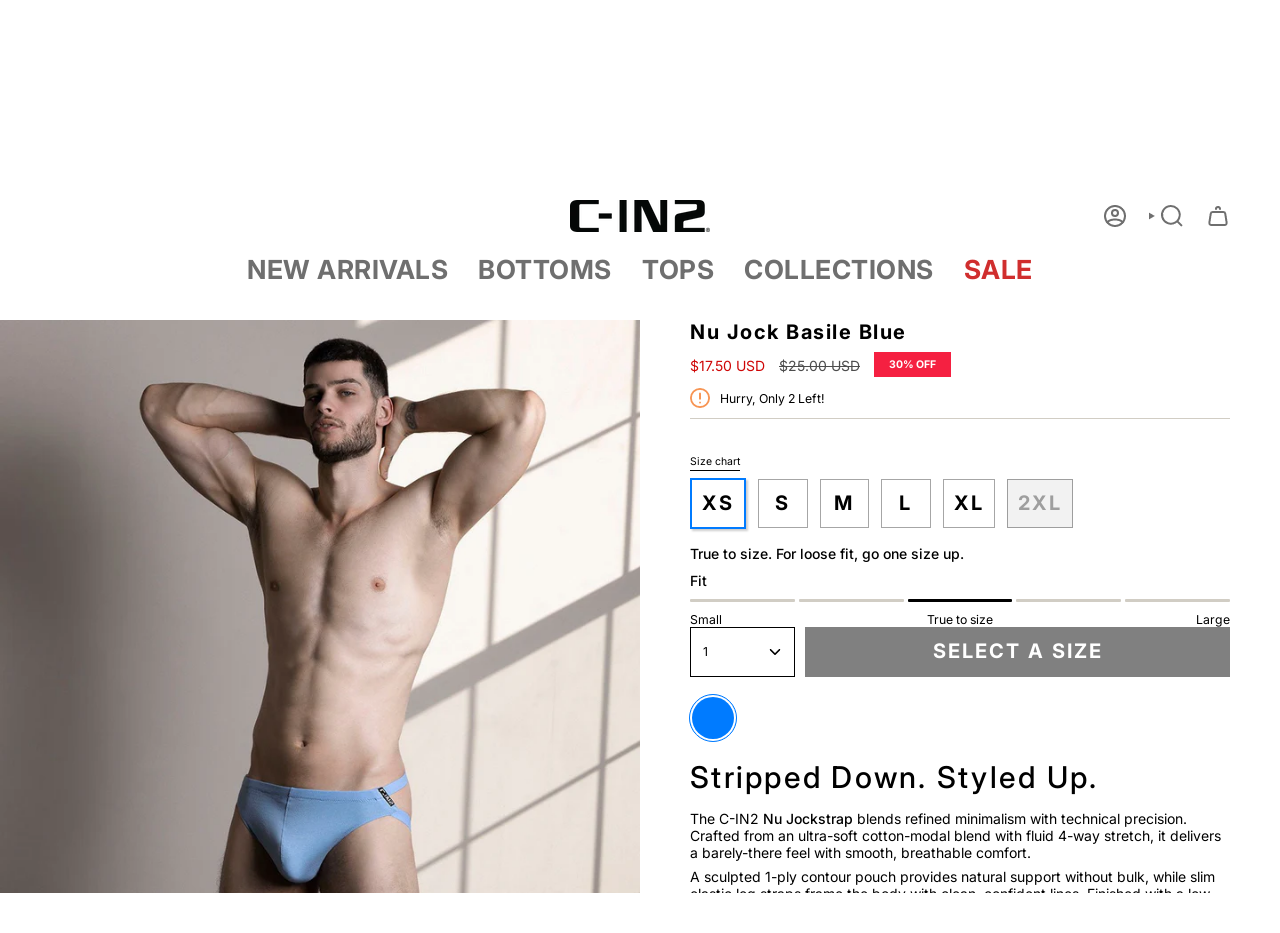

--- FILE ---
content_type: text/html; charset=utf-8
request_url: https://www.c-in2.com/products/nu-jock-basile-blue
body_size: 70473
content:
<!doctype html>
<html class="no-js no-touch supports-no-cookies" lang="en">
  <head>
<meta charset="UTF-8">
<meta http-equiv="X-UA-Compatible" content="IE=edge">
<meta name="viewport" content="width=device-width,initial-scale=1"><meta name="theme-color" content="#007bff">
<link rel="canonical" href="https://www.c-in2.com/products/nu-jock-basile-blue">

<!-- ======================= Broadcast Theme V6.1.0 ========================= -->


  <link rel="icon" type="image/png" href="//www.c-in2.com/cdn/shop/files/favicon_cin2_500x500_cc24e621-a02f-47d1-b6b8-e9ae1b57cdf4.jpg?crop=center&height=32&v=1679418662&width=32">

<link rel="preconnect" href="https://fonts.shopifycdn.com" crossorigin><!-- Title and description ================================================ -->


<title>
    
    C-IN2 Nu Jock - Basile Blue
    
    
    
      &ndash; C-IN2 New York 
    
  </title>


  <meta name="description" content="Comfortable single knit jersey silhouettes in limited edition prints inspired by all things pop.">


<meta property="og:site_name" content="C-IN2 New York ">
<meta property="og:url" content="https://www.c-in2.com/products/nu-jock-basile-blue">
<meta property="og:title" content="C-IN2 Nu Jock - Basile Blue">
<meta property="og:type" content="product">
<meta property="og:description" content="Comfortable single knit jersey silhouettes in limited edition prints inspired by all things pop."><meta property="og:image" content="http://www.c-in2.com/cdn/shop/files/nu-jock-basile-blue-5419207.jpg?v=1758627695">
  <meta property="og:image:secure_url" content="https://www.c-in2.com/cdn/shop/files/nu-jock-basile-blue-5419207.jpg?v=1758627695">
  <meta property="og:image:width" content="1080">
  <meta property="og:image:height" content="1080"><meta property="og:price:amount" content="17.50">
  <meta property="og:price:currency" content="USD"><meta name="twitter:card" content="summary_large_image">
<meta name="twitter:title" content="C-IN2 Nu Jock - Basile Blue">
<meta name="twitter:description" content="Comfortable single knit jersey silhouettes in limited edition prints inspired by all things pop.">
<!-- CSS ================================================================== -->
<style data-shopify>
  @font-face {
  font-family: Inter;
  font-weight: 700;
  font-style: normal;
  font-display: swap;
  src: url("//www.c-in2.com/cdn/fonts/inter/inter_n7.02711e6b374660cfc7915d1afc1c204e633421e4.woff2") format("woff2"),
       url("//www.c-in2.com/cdn/fonts/inter/inter_n7.6dab87426f6b8813070abd79972ceaf2f8d3b012.woff") format("woff");
}

  @font-face {
  font-family: Inter;
  font-weight: 400;
  font-style: normal;
  font-display: swap;
  src: url("//www.c-in2.com/cdn/fonts/inter/inter_n4.b2a3f24c19b4de56e8871f609e73ca7f6d2e2bb9.woff2") format("woff2"),
       url("//www.c-in2.com/cdn/fonts/inter/inter_n4.af8052d517e0c9ffac7b814872cecc27ae1fa132.woff") format("woff");
}

  @font-face {
  font-family: Inter;
  font-weight: 700;
  font-style: normal;
  font-display: swap;
  src: url("//www.c-in2.com/cdn/fonts/inter/inter_n7.02711e6b374660cfc7915d1afc1c204e633421e4.woff2") format("woff2"),
       url("//www.c-in2.com/cdn/fonts/inter/inter_n7.6dab87426f6b8813070abd79972ceaf2f8d3b012.woff") format("woff");
}

  @font-face {
  font-family: Inter;
  font-weight: 700;
  font-style: normal;
  font-display: swap;
  src: url("//www.c-in2.com/cdn/fonts/inter/inter_n7.02711e6b374660cfc7915d1afc1c204e633421e4.woff2") format("woff2"),
       url("//www.c-in2.com/cdn/fonts/inter/inter_n7.6dab87426f6b8813070abd79972ceaf2f8d3b012.woff") format("woff");
}

  @font-face {
  font-family: Inter;
  font-weight: 600;
  font-style: normal;
  font-display: swap;
  src: url("//www.c-in2.com/cdn/fonts/inter/inter_n6.771af0474a71b3797eb38f3487d6fb79d43b6877.woff2") format("woff2"),
       url("//www.c-in2.com/cdn/fonts/inter/inter_n6.88c903d8f9e157d48b73b7777d0642925bcecde7.woff") format("woff");
}


  
    @font-face {
  font-family: Inter;
  font-weight: 500;
  font-style: normal;
  font-display: swap;
  src: url("//www.c-in2.com/cdn/fonts/inter/inter_n5.d7101d5e168594dd06f56f290dd759fba5431d97.woff2") format("woff2"),
       url("//www.c-in2.com/cdn/fonts/inter/inter_n5.5332a76bbd27da00474c136abb1ca3cbbf259068.woff") format("woff");
}

  

  
    @font-face {
  font-family: Inter;
  font-weight: 400;
  font-style: italic;
  font-display: swap;
  src: url("//www.c-in2.com/cdn/fonts/inter/inter_i4.feae1981dda792ab80d117249d9c7e0f1017e5b3.woff2") format("woff2"),
       url("//www.c-in2.com/cdn/fonts/inter/inter_i4.62773b7113d5e5f02c71486623cf828884c85c6e.woff") format("woff");
}

  

  
    @font-face {
  font-family: Inter;
  font-weight: 500;
  font-style: italic;
  font-display: swap;
  src: url("//www.c-in2.com/cdn/fonts/inter/inter_i5.4474f48e6ab2b1e01aa2b6d942dd27fa24f2d99f.woff2") format("woff2"),
       url("//www.c-in2.com/cdn/fonts/inter/inter_i5.493dbd6ee8e49f4ad722ebb68d92f201af2c2f56.woff") format("woff");
}

  

  
    @font-face {
  font-family: Inter;
  font-weight: 800;
  font-style: normal;
  font-display: swap;
  src: url("//www.c-in2.com/cdn/fonts/inter/inter_n8.d15c916037fee1656886aab64725534609d62cc8.woff2") format("woff2"),
       url("//www.c-in2.com/cdn/fonts/inter/inter_n8.c88637171fecf10ab2d88c89dbf06f41a1ae8be5.woff") format("woff");
}

  

  

  
    
    .color-scheme-1 {--COLOR-BG-GRADIENT: #fcfbf9;
      --COLOR-BG: #fcfbf9;
      --COLOR-BG-RGB: 252, 251, 249;

      --COLOR-BG-ACCENT: #f5f2ec;
      --COLOR-BG-ACCENT-LIGHTEN: #ffffff;

      /* === Link Color ===*/

      --COLOR-LINK: #282c2e;
      --COLOR-LINK-HOVER: rgba(40, 44, 46, 0.7);
      --COLOR-LINK-OPPOSITE: #ffffff;

      --COLOR-TEXT: #212121;
      --COLOR-TEXT-HOVER: rgba(33, 33, 33, 0.7);
      --COLOR-TEXT-LIGHT: #636262;
      --COLOR-TEXT-DARK: #000000;
      --COLOR-TEXT-A5:  rgba(33, 33, 33, 0.05);
      --COLOR-TEXT-A35: rgba(33, 33, 33, 0.35);
      --COLOR-TEXT-A50: rgba(33, 33, 33, 0.5);
      --COLOR-TEXT-A80: rgba(33, 33, 33, 0.8);


      --COLOR-BORDER: rgb(209, 205, 196);
      --COLOR-BORDER-LIGHT: #e2dfd9;
      --COLOR-BORDER-DARK: #a49c8b;
      --COLOR-BORDER-HAIRLINE: #f7f4ef;

      --overlay-bg: #000000;

      /* === Bright color ===*/
      --COLOR-ACCENT: #ab8c52;
      --COLOR-ACCENT-HOVER: #806430;
      --COLOR-ACCENT-FADE: rgba(171, 140, 82, 0.05);
      --COLOR-ACCENT-LIGHT: #e8d4ae;

      /* === Default Cart Gradient ===*/

      --FREE-SHIPPING-GRADIENT: linear-gradient(to right, var(--COLOR-ACCENT-LIGHT) 0%, var(--accent) 100%);

      /* === Buttons ===*/
      --BTN-PRIMARY-BG: #212121;
      --BTN-PRIMARY-TEXT: #ffffff;
      --BTN-PRIMARY-BORDER: #212121;

      
      
        --BTN-PRIMARY-BG-BRIGHTER: #3b3b3b;
      

      --BTN-SECONDARY-BG: #ab8c52;
      --BTN-SECONDARY-TEXT: #ffffff;
      --BTN-SECONDARY-BORDER: #ab8c52;

      
      
        --BTN-SECONDARY-BG-BRIGHTER: #9a7e4a;
      

      
--COLOR-BG-BRIGHTER: #f4f0e8;

      --COLOR-BG-ALPHA-25: rgba(252, 251, 249, 0.25);
      --COLOR-BG-TRANSPARENT: rgba(252, 251, 249, 0);--COLOR-FOOTER-BG-HAIRLINE: #f7f4ef;

      /* Dynamic color variables */
      --accent: var(--COLOR-ACCENT);
      --accent-fade: var(--COLOR-ACCENT-FADE);
      --accent-hover: var(--COLOR-ACCENT-HOVER);
      --border: var(--COLOR-BORDER);
      --border-dark: var(--COLOR-BORDER-DARK);
      --border-light: var(--COLOR-BORDER-LIGHT);
      --border-hairline: var(--COLOR-BORDER-HAIRLINE);
      --bg: var(--COLOR-BG-GRADIENT, var(--COLOR-BG));
      --bg-accent: var(--COLOR-BG-ACCENT);
      --bg-accent-lighten: var(--COLOR-BG-ACCENT-LIGHTEN);
      --icons: var(--COLOR-TEXT);
      --link: var(--COLOR-LINK);
      --link-hover: var(--COLOR-LINK-HOVER);
      --link-opposite: var(--COLOR-LINK-OPPOSITE);
      --text: var(--COLOR-TEXT);
      --text-dark: var(--COLOR-TEXT-DARK);
      --text-light: var(--COLOR-TEXT-LIGHT);
      --text-hover: var(--COLOR-TEXT-HOVER);
      --text-a5: var(--COLOR-TEXT-A5);
      --text-a35: var(--COLOR-TEXT-A35);
      --text-a50: var(--COLOR-TEXT-A50);
      --text-a80: var(--COLOR-TEXT-A80);
    }
  
    
    .color-scheme-2 {--COLOR-BG-GRADIENT: #000000;
      --COLOR-BG: #000000;
      --COLOR-BG-RGB: 0, 0, 0;

      --COLOR-BG-ACCENT: #f5f2ec;
      --COLOR-BG-ACCENT-LIGHTEN: #ffffff;

      /* === Link Color ===*/

      --COLOR-LINK: #282c2e;
      --COLOR-LINK-HOVER: rgba(40, 44, 46, 0.7);
      --COLOR-LINK-OPPOSITE: #ffffff;

      --COLOR-TEXT: #ffffff;
      --COLOR-TEXT-HOVER: rgba(255, 255, 255, 0.7);
      --COLOR-TEXT-LIGHT: #b3b3b3;
      --COLOR-TEXT-DARK: #d9d9d9;
      --COLOR-TEXT-A5:  rgba(255, 255, 255, 0.05);
      --COLOR-TEXT-A35: rgba(255, 255, 255, 0.35);
      --COLOR-TEXT-A50: rgba(255, 255, 255, 0.5);
      --COLOR-TEXT-A80: rgba(255, 255, 255, 0.8);


      --COLOR-BORDER: rgb(209, 208, 206);
      --COLOR-BORDER-LIGHT: #7d7d7c;
      --COLOR-BORDER-DARK: #a09e99;
      --COLOR-BORDER-HAIRLINE: #000000;

      --overlay-bg: #644d3e;

      /* === Bright color ===*/
      --COLOR-ACCENT: #ab8c52;
      --COLOR-ACCENT-HOVER: #806430;
      --COLOR-ACCENT-FADE: rgba(171, 140, 82, 0.05);
      --COLOR-ACCENT-LIGHT: #e8d4ae;

      /* === Default Cart Gradient ===*/

      --FREE-SHIPPING-GRADIENT: linear-gradient(to right, var(--COLOR-ACCENT-LIGHT) 0%, var(--accent) 100%);

      /* === Buttons ===*/
      --BTN-PRIMARY-BG: #212121;
      --BTN-PRIMARY-TEXT: #ffffff;
      --BTN-PRIMARY-BORDER: #212121;

      
      
        --BTN-PRIMARY-BG-BRIGHTER: #3b3b3b;
      

      --BTN-SECONDARY-BG: #ffffff;
      --BTN-SECONDARY-TEXT: #000000;
      --BTN-SECONDARY-BORDER: #ab8c52;

      
      
        --BTN-SECONDARY-BG-BRIGHTER: #f2f2f2;
      

      
--COLOR-BG-BRIGHTER: #1a1a1a;

      --COLOR-BG-ALPHA-25: rgba(0, 0, 0, 0.25);
      --COLOR-BG-TRANSPARENT: rgba(0, 0, 0, 0);--COLOR-FOOTER-BG-HAIRLINE: #080808;

      /* Dynamic color variables */
      --accent: var(--COLOR-ACCENT);
      --accent-fade: var(--COLOR-ACCENT-FADE);
      --accent-hover: var(--COLOR-ACCENT-HOVER);
      --border: var(--COLOR-BORDER);
      --border-dark: var(--COLOR-BORDER-DARK);
      --border-light: var(--COLOR-BORDER-LIGHT);
      --border-hairline: var(--COLOR-BORDER-HAIRLINE);
      --bg: var(--COLOR-BG-GRADIENT, var(--COLOR-BG));
      --bg-accent: var(--COLOR-BG-ACCENT);
      --bg-accent-lighten: var(--COLOR-BG-ACCENT-LIGHTEN);
      --icons: var(--COLOR-TEXT);
      --link: var(--COLOR-LINK);
      --link-hover: var(--COLOR-LINK-HOVER);
      --link-opposite: var(--COLOR-LINK-OPPOSITE);
      --text: var(--COLOR-TEXT);
      --text-dark: var(--COLOR-TEXT-DARK);
      --text-light: var(--COLOR-TEXT-LIGHT);
      --text-hover: var(--COLOR-TEXT-HOVER);
      --text-a5: var(--COLOR-TEXT-A5);
      --text-a35: var(--COLOR-TEXT-A35);
      --text-a50: var(--COLOR-TEXT-A50);
      --text-a80: var(--COLOR-TEXT-A80);
    }
  
    
    .color-scheme-3 {--COLOR-BG-GRADIENT: #f5f2ec;
      --COLOR-BG: #f5f2ec;
      --COLOR-BG-RGB: 245, 242, 236;

      --COLOR-BG-ACCENT: #ffffff;
      --COLOR-BG-ACCENT-LIGHTEN: #ffffff;

      /* === Link Color ===*/

      --COLOR-LINK: #282c2e;
      --COLOR-LINK-HOVER: rgba(40, 44, 46, 0.7);
      --COLOR-LINK-OPPOSITE: #ffffff;

      --COLOR-TEXT: #212121;
      --COLOR-TEXT-HOVER: rgba(33, 33, 33, 0.7);
      --COLOR-TEXT-LIGHT: #61605e;
      --COLOR-TEXT-DARK: #000000;
      --COLOR-TEXT-A5:  rgba(33, 33, 33, 0.05);
      --COLOR-TEXT-A35: rgba(33, 33, 33, 0.35);
      --COLOR-TEXT-A50: rgba(33, 33, 33, 0.5);
      --COLOR-TEXT-A80: rgba(33, 33, 33, 0.8);


      --COLOR-BORDER: rgb(209, 205, 196);
      --COLOR-BORDER-LIGHT: #dfdcd4;
      --COLOR-BORDER-DARK: #a49c8b;
      --COLOR-BORDER-HAIRLINE: #f0ebe2;

      --overlay-bg: #000000;

      /* === Bright color ===*/
      --COLOR-ACCENT: #ab8c52;
      --COLOR-ACCENT-HOVER: #806430;
      --COLOR-ACCENT-FADE: rgba(171, 140, 82, 0.05);
      --COLOR-ACCENT-LIGHT: #e8d4ae;

      /* === Default Cart Gradient ===*/

      --FREE-SHIPPING-GRADIENT: linear-gradient(to right, var(--COLOR-ACCENT-LIGHT) 0%, var(--accent) 100%);

      /* === Buttons ===*/
      --BTN-PRIMARY-BG: #212121;
      --BTN-PRIMARY-TEXT: #ffffff;
      --BTN-PRIMARY-BORDER: #212121;

      
      
        --BTN-PRIMARY-BG-BRIGHTER: #3b3b3b;
      

      --BTN-SECONDARY-BG: #ab8c52;
      --BTN-SECONDARY-TEXT: #ffffff;
      --BTN-SECONDARY-BORDER: #ab8c52;

      
      
        --BTN-SECONDARY-BG-BRIGHTER: #9a7e4a;
      

      
--COLOR-BG-BRIGHTER: #ece7db;

      --COLOR-BG-ALPHA-25: rgba(245, 242, 236, 0.25);
      --COLOR-BG-TRANSPARENT: rgba(245, 242, 236, 0);--COLOR-FOOTER-BG-HAIRLINE: #f0ebe2;

      /* Dynamic color variables */
      --accent: var(--COLOR-ACCENT);
      --accent-fade: var(--COLOR-ACCENT-FADE);
      --accent-hover: var(--COLOR-ACCENT-HOVER);
      --border: var(--COLOR-BORDER);
      --border-dark: var(--COLOR-BORDER-DARK);
      --border-light: var(--COLOR-BORDER-LIGHT);
      --border-hairline: var(--COLOR-BORDER-HAIRLINE);
      --bg: var(--COLOR-BG-GRADIENT, var(--COLOR-BG));
      --bg-accent: var(--COLOR-BG-ACCENT);
      --bg-accent-lighten: var(--COLOR-BG-ACCENT-LIGHTEN);
      --icons: var(--COLOR-TEXT);
      --link: var(--COLOR-LINK);
      --link-hover: var(--COLOR-LINK-HOVER);
      --link-opposite: var(--COLOR-LINK-OPPOSITE);
      --text: var(--COLOR-TEXT);
      --text-dark: var(--COLOR-TEXT-DARK);
      --text-light: var(--COLOR-TEXT-LIGHT);
      --text-hover: var(--COLOR-TEXT-HOVER);
      --text-a5: var(--COLOR-TEXT-A5);
      --text-a35: var(--COLOR-TEXT-A35);
      --text-a50: var(--COLOR-TEXT-A50);
      --text-a80: var(--COLOR-TEXT-A80);
    }
  
    
    .color-scheme-4 {--COLOR-BG-GRADIENT: #b0a38b;
      --COLOR-BG: #b0a38b;
      --COLOR-BG-RGB: 176, 163, 139;

      --COLOR-BG-ACCENT: #f5f2ec;
      --COLOR-BG-ACCENT-LIGHTEN: #ffffff;

      /* === Link Color ===*/

      --COLOR-LINK: #282c2e;
      --COLOR-LINK-HOVER: rgba(40, 44, 46, 0.7);
      --COLOR-LINK-OPPOSITE: #ffffff;

      --COLOR-TEXT: #212121;
      --COLOR-TEXT-HOVER: rgba(33, 33, 33, 0.7);
      --COLOR-TEXT-LIGHT: #4c4841;
      --COLOR-TEXT-DARK: #000000;
      --COLOR-TEXT-A5:  rgba(33, 33, 33, 0.05);
      --COLOR-TEXT-A35: rgba(33, 33, 33, 0.35);
      --COLOR-TEXT-A50: rgba(33, 33, 33, 0.5);
      --COLOR-TEXT-A80: rgba(33, 33, 33, 0.8);


      --COLOR-BORDER: rgb(243, 243, 243);
      --COLOR-BORDER-LIGHT: #d8d3c9;
      --COLOR-BORDER-DARK: #c0c0c0;
      --COLOR-BORDER-HAIRLINE: #aa9c82;

      --overlay-bg: #000000;

      /* === Bright color ===*/
      --COLOR-ACCENT: #ab8c52;
      --COLOR-ACCENT-HOVER: #806430;
      --COLOR-ACCENT-FADE: rgba(171, 140, 82, 0.05);
      --COLOR-ACCENT-LIGHT: #e8d4ae;

      /* === Default Cart Gradient ===*/

      --FREE-SHIPPING-GRADIENT: linear-gradient(to right, var(--COLOR-ACCENT-LIGHT) 0%, var(--accent) 100%);

      /* === Buttons ===*/
      --BTN-PRIMARY-BG: #212121;
      --BTN-PRIMARY-TEXT: #ffffff;
      --BTN-PRIMARY-BORDER: #ffffff;

      
      
        --BTN-PRIMARY-BG-BRIGHTER: #3b3b3b;
      

      --BTN-SECONDARY-BG: #ab8c52;
      --BTN-SECONDARY-TEXT: #ffffff;
      --BTN-SECONDARY-BORDER: #ab8c52;

      
      
        --BTN-SECONDARY-BG-BRIGHTER: #9a7e4a;
      

      
--COLOR-BG-BRIGHTER: #a6977c;

      --COLOR-BG-ALPHA-25: rgba(176, 163, 139, 0.25);
      --COLOR-BG-TRANSPARENT: rgba(176, 163, 139, 0);--COLOR-FOOTER-BG-HAIRLINE: #aa9c82;

      /* Dynamic color variables */
      --accent: var(--COLOR-ACCENT);
      --accent-fade: var(--COLOR-ACCENT-FADE);
      --accent-hover: var(--COLOR-ACCENT-HOVER);
      --border: var(--COLOR-BORDER);
      --border-dark: var(--COLOR-BORDER-DARK);
      --border-light: var(--COLOR-BORDER-LIGHT);
      --border-hairline: var(--COLOR-BORDER-HAIRLINE);
      --bg: var(--COLOR-BG-GRADIENT, var(--COLOR-BG));
      --bg-accent: var(--COLOR-BG-ACCENT);
      --bg-accent-lighten: var(--COLOR-BG-ACCENT-LIGHTEN);
      --icons: var(--COLOR-TEXT);
      --link: var(--COLOR-LINK);
      --link-hover: var(--COLOR-LINK-HOVER);
      --link-opposite: var(--COLOR-LINK-OPPOSITE);
      --text: var(--COLOR-TEXT);
      --text-dark: var(--COLOR-TEXT-DARK);
      --text-light: var(--COLOR-TEXT-LIGHT);
      --text-hover: var(--COLOR-TEXT-HOVER);
      --text-a5: var(--COLOR-TEXT-A5);
      --text-a35: var(--COLOR-TEXT-A35);
      --text-a50: var(--COLOR-TEXT-A50);
      --text-a80: var(--COLOR-TEXT-A80);
    }
  
    
    .color-scheme-5 {--COLOR-BG-GRADIENT: #868154;
      --COLOR-BG: #868154;
      --COLOR-BG-RGB: 134, 129, 84;

      --COLOR-BG-ACCENT: #f5f2ec;
      --COLOR-BG-ACCENT-LIGHTEN: #ffffff;

      /* === Link Color ===*/

      --COLOR-LINK: #282c2e;
      --COLOR-LINK-HOVER: rgba(40, 44, 46, 0.7);
      --COLOR-LINK-OPPOSITE: #ffffff;

      --COLOR-TEXT: #d8d2b3;
      --COLOR-TEXT-HOVER: rgba(216, 210, 179, 0.7);
      --COLOR-TEXT-LIGHT: #bfba97;
      --COLOR-TEXT-DARK: #c8bb76;
      --COLOR-TEXT-A5:  rgba(216, 210, 179, 0.05);
      --COLOR-TEXT-A35: rgba(216, 210, 179, 0.35);
      --COLOR-TEXT-A50: rgba(216, 210, 179, 0.5);
      --COLOR-TEXT-A80: rgba(216, 210, 179, 0.8);


      --COLOR-BORDER: rgb(243, 243, 243);
      --COLOR-BORDER-LIGHT: #c7c5b3;
      --COLOR-BORDER-DARK: #c0c0c0;
      --COLOR-BORDER-HAIRLINE: #7d784e;

      --overlay-bg: #000000;

      /* === Bright color ===*/
      --COLOR-ACCENT: #ab8c52;
      --COLOR-ACCENT-HOVER: #806430;
      --COLOR-ACCENT-FADE: rgba(171, 140, 82, 0.05);
      --COLOR-ACCENT-LIGHT: #e8d4ae;

      /* === Default Cart Gradient ===*/

      --FREE-SHIPPING-GRADIENT: linear-gradient(to right, var(--COLOR-ACCENT-LIGHT) 0%, var(--accent) 100%);

      /* === Buttons ===*/
      --BTN-PRIMARY-BG: #212121;
      --BTN-PRIMARY-TEXT: #ffffff;
      --BTN-PRIMARY-BORDER: #212121;

      
      
        --BTN-PRIMARY-BG-BRIGHTER: #3b3b3b;
      

      --BTN-SECONDARY-BG: #ab8c52;
      --BTN-SECONDARY-TEXT: #ffffff;
      --BTN-SECONDARY-BORDER: #ab8c52;

      
      
        --BTN-SECONDARY-BG-BRIGHTER: #9a7e4a;
      

      
--COLOR-BG-BRIGHTER: #76724a;

      --COLOR-BG-ALPHA-25: rgba(134, 129, 84, 0.25);
      --COLOR-BG-TRANSPARENT: rgba(134, 129, 84, 0);--COLOR-FOOTER-BG-HAIRLINE: #7d784e;

      /* Dynamic color variables */
      --accent: var(--COLOR-ACCENT);
      --accent-fade: var(--COLOR-ACCENT-FADE);
      --accent-hover: var(--COLOR-ACCENT-HOVER);
      --border: var(--COLOR-BORDER);
      --border-dark: var(--COLOR-BORDER-DARK);
      --border-light: var(--COLOR-BORDER-LIGHT);
      --border-hairline: var(--COLOR-BORDER-HAIRLINE);
      --bg: var(--COLOR-BG-GRADIENT, var(--COLOR-BG));
      --bg-accent: var(--COLOR-BG-ACCENT);
      --bg-accent-lighten: var(--COLOR-BG-ACCENT-LIGHTEN);
      --icons: var(--COLOR-TEXT);
      --link: var(--COLOR-LINK);
      --link-hover: var(--COLOR-LINK-HOVER);
      --link-opposite: var(--COLOR-LINK-OPPOSITE);
      --text: var(--COLOR-TEXT);
      --text-dark: var(--COLOR-TEXT-DARK);
      --text-light: var(--COLOR-TEXT-LIGHT);
      --text-hover: var(--COLOR-TEXT-HOVER);
      --text-a5: var(--COLOR-TEXT-A5);
      --text-a35: var(--COLOR-TEXT-A35);
      --text-a50: var(--COLOR-TEXT-A50);
      --text-a80: var(--COLOR-TEXT-A80);
    }
  
    
    .color-scheme-6 {--COLOR-BG-GRADIENT: #fcfbf9;
      --COLOR-BG: #fcfbf9;
      --COLOR-BG-RGB: 252, 251, 249;

      --COLOR-BG-ACCENT: #f5f2ec;
      --COLOR-BG-ACCENT-LIGHTEN: #ffffff;

      /* === Link Color ===*/

      --COLOR-LINK: #282c2e;
      --COLOR-LINK-HOVER: rgba(40, 44, 46, 0.7);
      --COLOR-LINK-OPPOSITE: #ffffff;

      --COLOR-TEXT: #212121;
      --COLOR-TEXT-HOVER: rgba(33, 33, 33, 0.7);
      --COLOR-TEXT-LIGHT: #636262;
      --COLOR-TEXT-DARK: #000000;
      --COLOR-TEXT-A5:  rgba(33, 33, 33, 0.05);
      --COLOR-TEXT-A35: rgba(33, 33, 33, 0.35);
      --COLOR-TEXT-A50: rgba(33, 33, 33, 0.5);
      --COLOR-TEXT-A80: rgba(33, 33, 33, 0.8);


      --COLOR-BORDER: rgb(209, 208, 206);
      --COLOR-BORDER-LIGHT: #e2e1df;
      --COLOR-BORDER-DARK: #a09e99;
      --COLOR-BORDER-HAIRLINE: #f7f4ef;

      --overlay-bg: #000000;

      /* === Bright color ===*/
      --COLOR-ACCENT: #ab8c52;
      --COLOR-ACCENT-HOVER: #806430;
      --COLOR-ACCENT-FADE: rgba(171, 140, 82, 0.05);
      --COLOR-ACCENT-LIGHT: #e8d4ae;

      /* === Default Cart Gradient ===*/

      --FREE-SHIPPING-GRADIENT: linear-gradient(to right, var(--COLOR-ACCENT-LIGHT) 0%, var(--accent) 100%);

      /* === Buttons ===*/
      --BTN-PRIMARY-BG: #ffffff;
      --BTN-PRIMARY-TEXT: #212121;
      --BTN-PRIMARY-BORDER: #ffffff;

      
      
        --BTN-PRIMARY-BG-BRIGHTER: #f2f2f2;
      

      --BTN-SECONDARY-BG: #ab8c52;
      --BTN-SECONDARY-TEXT: #ffffff;
      --BTN-SECONDARY-BORDER: #ab8c52;

      
      
        --BTN-SECONDARY-BG-BRIGHTER: #9a7e4a;
      

      
--COLOR-BG-BRIGHTER: #f4f0e8;

      --COLOR-BG-ALPHA-25: rgba(252, 251, 249, 0.25);
      --COLOR-BG-TRANSPARENT: rgba(252, 251, 249, 0);--COLOR-FOOTER-BG-HAIRLINE: #f7f4ef;

      /* Dynamic color variables */
      --accent: var(--COLOR-ACCENT);
      --accent-fade: var(--COLOR-ACCENT-FADE);
      --accent-hover: var(--COLOR-ACCENT-HOVER);
      --border: var(--COLOR-BORDER);
      --border-dark: var(--COLOR-BORDER-DARK);
      --border-light: var(--COLOR-BORDER-LIGHT);
      --border-hairline: var(--COLOR-BORDER-HAIRLINE);
      --bg: var(--COLOR-BG-GRADIENT, var(--COLOR-BG));
      --bg-accent: var(--COLOR-BG-ACCENT);
      --bg-accent-lighten: var(--COLOR-BG-ACCENT-LIGHTEN);
      --icons: var(--COLOR-TEXT);
      --link: var(--COLOR-LINK);
      --link-hover: var(--COLOR-LINK-HOVER);
      --link-opposite: var(--COLOR-LINK-OPPOSITE);
      --text: var(--COLOR-TEXT);
      --text-dark: var(--COLOR-TEXT-DARK);
      --text-light: var(--COLOR-TEXT-LIGHT);
      --text-hover: var(--COLOR-TEXT-HOVER);
      --text-a5: var(--COLOR-TEXT-A5);
      --text-a35: var(--COLOR-TEXT-A35);
      --text-a50: var(--COLOR-TEXT-A50);
      --text-a80: var(--COLOR-TEXT-A80);
    }
  
    
    .color-scheme-7 {--COLOR-BG-GRADIENT: #f5f2ec;
      --COLOR-BG: #f5f2ec;
      --COLOR-BG-RGB: 245, 242, 236;

      --COLOR-BG-ACCENT: #f5f2ec;
      --COLOR-BG-ACCENT-LIGHTEN: #ffffff;

      /* === Link Color ===*/

      --COLOR-LINK: #282c2e;
      --COLOR-LINK-HOVER: rgba(40, 44, 46, 0.7);
      --COLOR-LINK-OPPOSITE: #ffffff;

      --COLOR-TEXT: #685a3f;
      --COLOR-TEXT-HOVER: rgba(104, 90, 63, 0.7);
      --COLOR-TEXT-LIGHT: #928873;
      --COLOR-TEXT-DARK: #3d321e;
      --COLOR-TEXT-A5:  rgba(104, 90, 63, 0.05);
      --COLOR-TEXT-A35: rgba(104, 90, 63, 0.35);
      --COLOR-TEXT-A50: rgba(104, 90, 63, 0.5);
      --COLOR-TEXT-A80: rgba(104, 90, 63, 0.8);


      --COLOR-BORDER: rgb(209, 205, 196);
      --COLOR-BORDER-LIGHT: #dfdcd4;
      --COLOR-BORDER-DARK: #a49c8b;
      --COLOR-BORDER-HAIRLINE: #f0ebe2;

      --overlay-bg: #000000;

      /* === Bright color ===*/
      --COLOR-ACCENT: #ab8c52;
      --COLOR-ACCENT-HOVER: #806430;
      --COLOR-ACCENT-FADE: rgba(171, 140, 82, 0.05);
      --COLOR-ACCENT-LIGHT: #e8d4ae;

      /* === Default Cart Gradient ===*/

      --FREE-SHIPPING-GRADIENT: linear-gradient(to right, var(--COLOR-ACCENT-LIGHT) 0%, var(--accent) 100%);

      /* === Buttons ===*/
      --BTN-PRIMARY-BG: #212121;
      --BTN-PRIMARY-TEXT: #ffffff;
      --BTN-PRIMARY-BORDER: #212121;

      
      
        --BTN-PRIMARY-BG-BRIGHTER: #3b3b3b;
      

      --BTN-SECONDARY-BG: #ab8c52;
      --BTN-SECONDARY-TEXT: #ffffff;
      --BTN-SECONDARY-BORDER: #ab8c52;

      
      
        --BTN-SECONDARY-BG-BRIGHTER: #9a7e4a;
      

      
--COLOR-BG-BRIGHTER: #ece7db;

      --COLOR-BG-ALPHA-25: rgba(245, 242, 236, 0.25);
      --COLOR-BG-TRANSPARENT: rgba(245, 242, 236, 0);--COLOR-FOOTER-BG-HAIRLINE: #f0ebe2;

      /* Dynamic color variables */
      --accent: var(--COLOR-ACCENT);
      --accent-fade: var(--COLOR-ACCENT-FADE);
      --accent-hover: var(--COLOR-ACCENT-HOVER);
      --border: var(--COLOR-BORDER);
      --border-dark: var(--COLOR-BORDER-DARK);
      --border-light: var(--COLOR-BORDER-LIGHT);
      --border-hairline: var(--COLOR-BORDER-HAIRLINE);
      --bg: var(--COLOR-BG-GRADIENT, var(--COLOR-BG));
      --bg-accent: var(--COLOR-BG-ACCENT);
      --bg-accent-lighten: var(--COLOR-BG-ACCENT-LIGHTEN);
      --icons: var(--COLOR-TEXT);
      --link: var(--COLOR-LINK);
      --link-hover: var(--COLOR-LINK-HOVER);
      --link-opposite: var(--COLOR-LINK-OPPOSITE);
      --text: var(--COLOR-TEXT);
      --text-dark: var(--COLOR-TEXT-DARK);
      --text-light: var(--COLOR-TEXT-LIGHT);
      --text-hover: var(--COLOR-TEXT-HOVER);
      --text-a5: var(--COLOR-TEXT-A5);
      --text-a35: var(--COLOR-TEXT-A35);
      --text-a50: var(--COLOR-TEXT-A50);
      --text-a80: var(--COLOR-TEXT-A80);
    }
  
    
    .color-scheme-8 {--COLOR-BG-GRADIENT: #eae6dd;
      --COLOR-BG: #eae6dd;
      --COLOR-BG-RGB: 234, 230, 221;

      --COLOR-BG-ACCENT: #f5f2ec;
      --COLOR-BG-ACCENT-LIGHTEN: #ffffff;

      /* === Link Color ===*/

      --COLOR-LINK: #282c2e;
      --COLOR-LINK-HOVER: rgba(40, 44, 46, 0.7);
      --COLOR-LINK-OPPOSITE: #ffffff;

      --COLOR-TEXT: #212121;
      --COLOR-TEXT-HOVER: rgba(33, 33, 33, 0.7);
      --COLOR-TEXT-LIGHT: #5d5c59;
      --COLOR-TEXT-DARK: #000000;
      --COLOR-TEXT-A5:  rgba(33, 33, 33, 0.05);
      --COLOR-TEXT-A35: rgba(33, 33, 33, 0.35);
      --COLOR-TEXT-A50: rgba(33, 33, 33, 0.5);
      --COLOR-TEXT-A80: rgba(33, 33, 33, 0.8);


      --COLOR-BORDER: rgb(209, 205, 196);
      --COLOR-BORDER-LIGHT: #dbd7ce;
      --COLOR-BORDER-DARK: #a49c8b;
      --COLOR-BORDER-HAIRLINE: #e4dfd4;

      --overlay-bg: #000000;

      /* === Bright color ===*/
      --COLOR-ACCENT: #ab8c52;
      --COLOR-ACCENT-HOVER: #806430;
      --COLOR-ACCENT-FADE: rgba(171, 140, 82, 0.05);
      --COLOR-ACCENT-LIGHT: #e8d4ae;

      /* === Default Cart Gradient ===*/

      --FREE-SHIPPING-GRADIENT: linear-gradient(to right, var(--COLOR-ACCENT-LIGHT) 0%, var(--accent) 100%);

      /* === Buttons ===*/
      --BTN-PRIMARY-BG: #212121;
      --BTN-PRIMARY-TEXT: #ffffff;
      --BTN-PRIMARY-BORDER: #212121;

      
      
        --BTN-PRIMARY-BG-BRIGHTER: #3b3b3b;
      

      --BTN-SECONDARY-BG: #ab8c52;
      --BTN-SECONDARY-TEXT: #ffffff;
      --BTN-SECONDARY-BORDER: #ab8c52;

      
      
        --BTN-SECONDARY-BG-BRIGHTER: #9a7e4a;
      

      
--COLOR-BG-BRIGHTER: #e0dacd;

      --COLOR-BG-ALPHA-25: rgba(234, 230, 221, 0.25);
      --COLOR-BG-TRANSPARENT: rgba(234, 230, 221, 0);--COLOR-FOOTER-BG-HAIRLINE: #e4dfd4;

      /* Dynamic color variables */
      --accent: var(--COLOR-ACCENT);
      --accent-fade: var(--COLOR-ACCENT-FADE);
      --accent-hover: var(--COLOR-ACCENT-HOVER);
      --border: var(--COLOR-BORDER);
      --border-dark: var(--COLOR-BORDER-DARK);
      --border-light: var(--COLOR-BORDER-LIGHT);
      --border-hairline: var(--COLOR-BORDER-HAIRLINE);
      --bg: var(--COLOR-BG-GRADIENT, var(--COLOR-BG));
      --bg-accent: var(--COLOR-BG-ACCENT);
      --bg-accent-lighten: var(--COLOR-BG-ACCENT-LIGHTEN);
      --icons: var(--COLOR-TEXT);
      --link: var(--COLOR-LINK);
      --link-hover: var(--COLOR-LINK-HOVER);
      --link-opposite: var(--COLOR-LINK-OPPOSITE);
      --text: var(--COLOR-TEXT);
      --text-dark: var(--COLOR-TEXT-DARK);
      --text-light: var(--COLOR-TEXT-LIGHT);
      --text-hover: var(--COLOR-TEXT-HOVER);
      --text-a5: var(--COLOR-TEXT-A5);
      --text-a35: var(--COLOR-TEXT-A35);
      --text-a50: var(--COLOR-TEXT-A50);
      --text-a80: var(--COLOR-TEXT-A80);
    }
  
    
    .color-scheme-9 {--COLOR-BG-GRADIENT: #fcfbf9;
      --COLOR-BG: #fcfbf9;
      --COLOR-BG-RGB: 252, 251, 249;

      --COLOR-BG-ACCENT: #f5f2ec;
      --COLOR-BG-ACCENT-LIGHTEN: #ffffff;

      /* === Link Color ===*/

      --COLOR-LINK: #282c2e;
      --COLOR-LINK-HOVER: rgba(40, 44, 46, 0.7);
      --COLOR-LINK-OPPOSITE: #ffffff;

      --COLOR-TEXT: #212121;
      --COLOR-TEXT-HOVER: rgba(33, 33, 33, 0.7);
      --COLOR-TEXT-LIGHT: #636262;
      --COLOR-TEXT-DARK: #000000;
      --COLOR-TEXT-A5:  rgba(33, 33, 33, 0.05);
      --COLOR-TEXT-A35: rgba(33, 33, 33, 0.35);
      --COLOR-TEXT-A50: rgba(33, 33, 33, 0.5);
      --COLOR-TEXT-A80: rgba(33, 33, 33, 0.8);


      --COLOR-BORDER: rgb(234, 234, 234);
      --COLOR-BORDER-LIGHT: #f1f1f0;
      --COLOR-BORDER-DARK: #b7b7b7;
      --COLOR-BORDER-HAIRLINE: #f7f4ef;

      --overlay-bg: #000000;

      /* === Bright color ===*/
      --COLOR-ACCENT: #ab8c52;
      --COLOR-ACCENT-HOVER: #806430;
      --COLOR-ACCENT-FADE: rgba(171, 140, 82, 0.05);
      --COLOR-ACCENT-LIGHT: #e8d4ae;

      /* === Default Cart Gradient ===*/

      --FREE-SHIPPING-GRADIENT: linear-gradient(to right, var(--COLOR-ACCENT-LIGHT) 0%, var(--accent) 100%);

      /* === Buttons ===*/
      --BTN-PRIMARY-BG: #212121;
      --BTN-PRIMARY-TEXT: #ffffff;
      --BTN-PRIMARY-BORDER: #212121;

      
      
        --BTN-PRIMARY-BG-BRIGHTER: #3b3b3b;
      

      --BTN-SECONDARY-BG: #f5f2ec;
      --BTN-SECONDARY-TEXT: #212121;
      --BTN-SECONDARY-BORDER: #f5f2ec;

      
      
        --BTN-SECONDARY-BG-BRIGHTER: #ece7db;
      

      
--COLOR-BG-BRIGHTER: #f4f0e8;

      --COLOR-BG-ALPHA-25: rgba(252, 251, 249, 0.25);
      --COLOR-BG-TRANSPARENT: rgba(252, 251, 249, 0);--COLOR-FOOTER-BG-HAIRLINE: #f7f4ef;

      /* Dynamic color variables */
      --accent: var(--COLOR-ACCENT);
      --accent-fade: var(--COLOR-ACCENT-FADE);
      --accent-hover: var(--COLOR-ACCENT-HOVER);
      --border: var(--COLOR-BORDER);
      --border-dark: var(--COLOR-BORDER-DARK);
      --border-light: var(--COLOR-BORDER-LIGHT);
      --border-hairline: var(--COLOR-BORDER-HAIRLINE);
      --bg: var(--COLOR-BG-GRADIENT, var(--COLOR-BG));
      --bg-accent: var(--COLOR-BG-ACCENT);
      --bg-accent-lighten: var(--COLOR-BG-ACCENT-LIGHTEN);
      --icons: var(--COLOR-TEXT);
      --link: var(--COLOR-LINK);
      --link-hover: var(--COLOR-LINK-HOVER);
      --link-opposite: var(--COLOR-LINK-OPPOSITE);
      --text: var(--COLOR-TEXT);
      --text-dark: var(--COLOR-TEXT-DARK);
      --text-light: var(--COLOR-TEXT-LIGHT);
      --text-hover: var(--COLOR-TEXT-HOVER);
      --text-a5: var(--COLOR-TEXT-A5);
      --text-a35: var(--COLOR-TEXT-A35);
      --text-a50: var(--COLOR-TEXT-A50);
      --text-a80: var(--COLOR-TEXT-A80);
    }
  
    
    .color-scheme-10 {--COLOR-BG-GRADIENT: #ffffff;
      --COLOR-BG: #ffffff;
      --COLOR-BG-RGB: 255, 255, 255;

      --COLOR-BG-ACCENT: #e7e7e7;
      --COLOR-BG-ACCENT-LIGHTEN: #ffffff;

      /* === Link Color ===*/

      --COLOR-LINK: #0076ff;
      --COLOR-LINK-HOVER: rgba(0, 118, 255, 0.7);
      --COLOR-LINK-OPPOSITE: #ffffff;

      --COLOR-TEXT: #000000;
      --COLOR-TEXT-HOVER: rgba(0, 0, 0, 0.7);
      --COLOR-TEXT-LIGHT: #4d4d4d;
      --COLOR-TEXT-DARK: #000000;
      --COLOR-TEXT-A5:  rgba(0, 0, 0, 0.05);
      --COLOR-TEXT-A35: rgba(0, 0, 0, 0.35);
      --COLOR-TEXT-A50: rgba(0, 0, 0, 0.5);
      --COLOR-TEXT-A80: rgba(0, 0, 0, 0.8);


      --COLOR-BORDER: rgb(209, 205, 196);
      --COLOR-BORDER-LIGHT: #e3e1dc;
      --COLOR-BORDER-DARK: #a49c8b;
      --COLOR-BORDER-HAIRLINE: #f7f7f7;

      --overlay-bg: #000000;

      /* === Bright color ===*/
      --COLOR-ACCENT: #ab8c52;
      --COLOR-ACCENT-HOVER: #806430;
      --COLOR-ACCENT-FADE: rgba(171, 140, 82, 0.05);
      --COLOR-ACCENT-LIGHT: #e8d4ae;

      /* === Default Cart Gradient ===*/

      --FREE-SHIPPING-GRADIENT: linear-gradient(to right, var(--COLOR-ACCENT-LIGHT) 0%, var(--accent) 100%);

      /* === Buttons ===*/
      --BTN-PRIMARY-BG: #000000;
      --BTN-PRIMARY-TEXT: #ffffff;
      --BTN-PRIMARY-BORDER: #3a6b8a;

      
      
        --BTN-PRIMARY-BG-BRIGHTER: #1a1a1a;
      

      --BTN-SECONDARY-BG: #cf0606;
      --BTN-SECONDARY-TEXT: #ffffff;
      --BTN-SECONDARY-BORDER: #cf0606;

      
      
        --BTN-SECONDARY-BG-BRIGHTER: #b60505;
      

      
--COLOR-BG-BRIGHTER: #f2f2f2;

      --COLOR-BG-ALPHA-25: rgba(255, 255, 255, 0.25);
      --COLOR-BG-TRANSPARENT: rgba(255, 255, 255, 0);--COLOR-FOOTER-BG-HAIRLINE: #f7f7f7;

      /* Dynamic color variables */
      --accent: var(--COLOR-ACCENT);
      --accent-fade: var(--COLOR-ACCENT-FADE);
      --accent-hover: var(--COLOR-ACCENT-HOVER);
      --border: var(--COLOR-BORDER);
      --border-dark: var(--COLOR-BORDER-DARK);
      --border-light: var(--COLOR-BORDER-LIGHT);
      --border-hairline: var(--COLOR-BORDER-HAIRLINE);
      --bg: var(--COLOR-BG-GRADIENT, var(--COLOR-BG));
      --bg-accent: var(--COLOR-BG-ACCENT);
      --bg-accent-lighten: var(--COLOR-BG-ACCENT-LIGHTEN);
      --icons: var(--COLOR-TEXT);
      --link: var(--COLOR-LINK);
      --link-hover: var(--COLOR-LINK-HOVER);
      --link-opposite: var(--COLOR-LINK-OPPOSITE);
      --text: var(--COLOR-TEXT);
      --text-dark: var(--COLOR-TEXT-DARK);
      --text-light: var(--COLOR-TEXT-LIGHT);
      --text-hover: var(--COLOR-TEXT-HOVER);
      --text-a5: var(--COLOR-TEXT-A5);
      --text-a35: var(--COLOR-TEXT-A35);
      --text-a50: var(--COLOR-TEXT-A50);
      --text-a80: var(--COLOR-TEXT-A80);
    }
  
    
    .color-scheme-11 {--COLOR-BG-GRADIENT: rgba(0,0,0,0);
      --COLOR-BG: rgba(0,0,0,0);
      --COLOR-BG-RGB: 0, 0, 0;

      --COLOR-BG-ACCENT: #f5f2ec;
      --COLOR-BG-ACCENT-LIGHTEN: #ffffff;

      /* === Link Color ===*/

      --COLOR-LINK: #282c2e;
      --COLOR-LINK-HOVER: rgba(40, 44, 46, 0.7);
      --COLOR-LINK-OPPOSITE: #ffffff;

      --COLOR-TEXT: #ffffff;
      --COLOR-TEXT-HOVER: rgba(255, 255, 255, 0.7);
      --COLOR-TEXT-LIGHT: rgba(179, 179, 179, 0.7);
      --COLOR-TEXT-DARK: #d9d9d9;
      --COLOR-TEXT-A5:  rgba(255, 255, 255, 0.05);
      --COLOR-TEXT-A35: rgba(255, 255, 255, 0.35);
      --COLOR-TEXT-A50: rgba(255, 255, 255, 0.5);
      --COLOR-TEXT-A80: rgba(255, 255, 255, 0.8);


      --COLOR-BORDER: rgb(209, 205, 196);
      --COLOR-BORDER-LIGHT: rgba(125, 123, 118, 0.6);
      --COLOR-BORDER-DARK: #a49c8b;
      --COLOR-BORDER-HAIRLINE: rgba(0, 0, 0, 0.0);

      --overlay-bg: #000000;

      /* === Bright color ===*/
      --COLOR-ACCENT: #ab8c52;
      --COLOR-ACCENT-HOVER: #806430;
      --COLOR-ACCENT-FADE: rgba(171, 140, 82, 0.05);
      --COLOR-ACCENT-LIGHT: #e8d4ae;

      /* === Default Cart Gradient ===*/

      --FREE-SHIPPING-GRADIENT: linear-gradient(to right, var(--COLOR-ACCENT-LIGHT) 0%, var(--accent) 100%);

      /* === Buttons ===*/
      --BTN-PRIMARY-BG: #212121;
      --BTN-PRIMARY-TEXT: #ffffff;
      --BTN-PRIMARY-BORDER: #ffffff;

      
      
        --BTN-PRIMARY-BG-BRIGHTER: #3b3b3b;
      

      --BTN-SECONDARY-BG: #ab8c52;
      --BTN-SECONDARY-TEXT: #ffffff;
      --BTN-SECONDARY-BORDER: #ab8c52;

      
      
        --BTN-SECONDARY-BG-BRIGHTER: #9a7e4a;
      

      
--COLOR-BG-BRIGHTER: rgba(26, 26, 26, 0.0);

      --COLOR-BG-ALPHA-25: rgba(0, 0, 0, 0.25);
      --COLOR-BG-TRANSPARENT: rgba(0, 0, 0, 0);--COLOR-FOOTER-BG-HAIRLINE: rgba(8, 8, 8, 0.0);

      /* Dynamic color variables */
      --accent: var(--COLOR-ACCENT);
      --accent-fade: var(--COLOR-ACCENT-FADE);
      --accent-hover: var(--COLOR-ACCENT-HOVER);
      --border: var(--COLOR-BORDER);
      --border-dark: var(--COLOR-BORDER-DARK);
      --border-light: var(--COLOR-BORDER-LIGHT);
      --border-hairline: var(--COLOR-BORDER-HAIRLINE);
      --bg: var(--COLOR-BG-GRADIENT, var(--COLOR-BG));
      --bg-accent: var(--COLOR-BG-ACCENT);
      --bg-accent-lighten: var(--COLOR-BG-ACCENT-LIGHTEN);
      --icons: var(--COLOR-TEXT);
      --link: var(--COLOR-LINK);
      --link-hover: var(--COLOR-LINK-HOVER);
      --link-opposite: var(--COLOR-LINK-OPPOSITE);
      --text: var(--COLOR-TEXT);
      --text-dark: var(--COLOR-TEXT-DARK);
      --text-light: var(--COLOR-TEXT-LIGHT);
      --text-hover: var(--COLOR-TEXT-HOVER);
      --text-a5: var(--COLOR-TEXT-A5);
      --text-a35: var(--COLOR-TEXT-A35);
      --text-a50: var(--COLOR-TEXT-A50);
      --text-a80: var(--COLOR-TEXT-A80);
    }
  
    
    .color-scheme-6de058af-78a7-4f2f-8805-81d7df3437e5 {--COLOR-BG-GRADIENT: #fcfbf9;
      --COLOR-BG: #fcfbf9;
      --COLOR-BG-RGB: 252, 251, 249;

      --COLOR-BG-ACCENT: #f5f2ec;
      --COLOR-BG-ACCENT-LIGHTEN: #ffffff;

      /* === Link Color ===*/

      --COLOR-LINK: #282c2e;
      --COLOR-LINK-HOVER: rgba(40, 44, 46, 0.7);
      --COLOR-LINK-OPPOSITE: #ffffff;

      --COLOR-TEXT: #212121;
      --COLOR-TEXT-HOVER: rgba(33, 33, 33, 0.7);
      --COLOR-TEXT-LIGHT: #636262;
      --COLOR-TEXT-DARK: #000000;
      --COLOR-TEXT-A5:  rgba(33, 33, 33, 0.05);
      --COLOR-TEXT-A35: rgba(33, 33, 33, 0.35);
      --COLOR-TEXT-A50: rgba(33, 33, 33, 0.5);
      --COLOR-TEXT-A80: rgba(33, 33, 33, 0.8);


      --COLOR-BORDER: rgb(209, 205, 196);
      --COLOR-BORDER-LIGHT: #e2dfd9;
      --COLOR-BORDER-DARK: #a49c8b;
      --COLOR-BORDER-HAIRLINE: #f7f4ef;

      --overlay-bg: #000000;

      /* === Bright color ===*/
      --COLOR-ACCENT: #ab8c52;
      --COLOR-ACCENT-HOVER: #806430;
      --COLOR-ACCENT-FADE: rgba(171, 140, 82, 0.05);
      --COLOR-ACCENT-LIGHT: #e8d4ae;

      /* === Default Cart Gradient ===*/

      --FREE-SHIPPING-GRADIENT: linear-gradient(to right, var(--COLOR-ACCENT-LIGHT) 0%, var(--accent) 100%);

      /* === Buttons ===*/
      --BTN-PRIMARY-BG: #212121;
      --BTN-PRIMARY-TEXT: #ffffff;
      --BTN-PRIMARY-BORDER: #212121;

      
      
        --BTN-PRIMARY-BG-BRIGHTER: #3b3b3b;
      

      --BTN-SECONDARY-BG: #ab8c52;
      --BTN-SECONDARY-TEXT: #ffffff;
      --BTN-SECONDARY-BORDER: #ab8c52;

      
      
        --BTN-SECONDARY-BG-BRIGHTER: #9a7e4a;
      

      
--COLOR-BG-BRIGHTER: #f4f0e8;

      --COLOR-BG-ALPHA-25: rgba(252, 251, 249, 0.25);
      --COLOR-BG-TRANSPARENT: rgba(252, 251, 249, 0);--COLOR-FOOTER-BG-HAIRLINE: #f7f4ef;

      /* Dynamic color variables */
      --accent: var(--COLOR-ACCENT);
      --accent-fade: var(--COLOR-ACCENT-FADE);
      --accent-hover: var(--COLOR-ACCENT-HOVER);
      --border: var(--COLOR-BORDER);
      --border-dark: var(--COLOR-BORDER-DARK);
      --border-light: var(--COLOR-BORDER-LIGHT);
      --border-hairline: var(--COLOR-BORDER-HAIRLINE);
      --bg: var(--COLOR-BG-GRADIENT, var(--COLOR-BG));
      --bg-accent: var(--COLOR-BG-ACCENT);
      --bg-accent-lighten: var(--COLOR-BG-ACCENT-LIGHTEN);
      --icons: var(--COLOR-TEXT);
      --link: var(--COLOR-LINK);
      --link-hover: var(--COLOR-LINK-HOVER);
      --link-opposite: var(--COLOR-LINK-OPPOSITE);
      --text: var(--COLOR-TEXT);
      --text-dark: var(--COLOR-TEXT-DARK);
      --text-light: var(--COLOR-TEXT-LIGHT);
      --text-hover: var(--COLOR-TEXT-HOVER);
      --text-a5: var(--COLOR-TEXT-A5);
      --text-a35: var(--COLOR-TEXT-A35);
      --text-a50: var(--COLOR-TEXT-A50);
      --text-a80: var(--COLOR-TEXT-A80);
    }
  
    :root,
    .color-scheme-2514c145-6d0e-4f46-a8ce-38ffb0c4888b {--COLOR-BG-GRADIENT: #ffffff;
      --COLOR-BG: #ffffff;
      --COLOR-BG-RGB: 255, 255, 255;

      --COLOR-BG-ACCENT: #f9f9f9;
      --COLOR-BG-ACCENT-LIGHTEN: #ffffff;

      /* === Link Color ===*/

      --COLOR-LINK: #282c2e;
      --COLOR-LINK-HOVER: rgba(40, 44, 46, 0.7);
      --COLOR-LINK-OPPOSITE: #ffffff;

      --COLOR-TEXT: #000000;
      --COLOR-TEXT-HOVER: rgba(0, 0, 0, 0.7);
      --COLOR-TEXT-LIGHT: #4d4d4d;
      --COLOR-TEXT-DARK: #000000;
      --COLOR-TEXT-A5:  rgba(0, 0, 0, 0.05);
      --COLOR-TEXT-A35: rgba(0, 0, 0, 0.35);
      --COLOR-TEXT-A50: rgba(0, 0, 0, 0.5);
      --COLOR-TEXT-A80: rgba(0, 0, 0, 0.8);


      --COLOR-BORDER: rgb(209, 205, 196);
      --COLOR-BORDER-LIGHT: #e3e1dc;
      --COLOR-BORDER-DARK: #a49c8b;
      --COLOR-BORDER-HAIRLINE: #f7f7f7;

      --overlay-bg: #000000;

      /* === Bright color ===*/
      --COLOR-ACCENT: #007bff;
      --COLOR-ACCENT-HOVER: #0056b3;
      --COLOR-ACCENT-FADE: rgba(0, 123, 255, 0.05);
      --COLOR-ACCENT-LIGHT: #99caff;

      /* === Default Cart Gradient ===*/

      --FREE-SHIPPING-GRADIENT: linear-gradient(to right, var(--COLOR-ACCENT-LIGHT) 0%, var(--accent) 100%);

      /* === Buttons ===*/
      --BTN-PRIMARY-BG: #000000;
      --BTN-PRIMARY-TEXT: #ffffff;
      --BTN-PRIMARY-BORDER: #000000;

      
      
        --BTN-PRIMARY-BG-BRIGHTER: #1a1a1a;
      

      --BTN-SECONDARY-BG: #ffffff;
      --BTN-SECONDARY-TEXT: #212121;
      --BTN-SECONDARY-BORDER: #f8f8f8;

      
      
        --BTN-SECONDARY-BG-BRIGHTER: #f2f2f2;
      

      
--COLOR-BG-BRIGHTER: #f2f2f2;

      --COLOR-BG-ALPHA-25: rgba(255, 255, 255, 0.25);
      --COLOR-BG-TRANSPARENT: rgba(255, 255, 255, 0);--COLOR-FOOTER-BG-HAIRLINE: #f7f7f7;

      /* Dynamic color variables */
      --accent: var(--COLOR-ACCENT);
      --accent-fade: var(--COLOR-ACCENT-FADE);
      --accent-hover: var(--COLOR-ACCENT-HOVER);
      --border: var(--COLOR-BORDER);
      --border-dark: var(--COLOR-BORDER-DARK);
      --border-light: var(--COLOR-BORDER-LIGHT);
      --border-hairline: var(--COLOR-BORDER-HAIRLINE);
      --bg: var(--COLOR-BG-GRADIENT, var(--COLOR-BG));
      --bg-accent: var(--COLOR-BG-ACCENT);
      --bg-accent-lighten: var(--COLOR-BG-ACCENT-LIGHTEN);
      --icons: var(--COLOR-TEXT);
      --link: var(--COLOR-LINK);
      --link-hover: var(--COLOR-LINK-HOVER);
      --link-opposite: var(--COLOR-LINK-OPPOSITE);
      --text: var(--COLOR-TEXT);
      --text-dark: var(--COLOR-TEXT-DARK);
      --text-light: var(--COLOR-TEXT-LIGHT);
      --text-hover: var(--COLOR-TEXT-HOVER);
      --text-a5: var(--COLOR-TEXT-A5);
      --text-a35: var(--COLOR-TEXT-A35);
      --text-a50: var(--COLOR-TEXT-A50);
      --text-a80: var(--COLOR-TEXT-A80);
    }
  
    
    .color-scheme-e7bfd2d5-4bf1-432a-b752-af4b1035380a {--COLOR-BG-GRADIENT: #3a6b8a;
      --COLOR-BG: #3a6b8a;
      --COLOR-BG-RGB: 58, 107, 138;

      --COLOR-BG-ACCENT: #f5f2ec;
      --COLOR-BG-ACCENT-LIGHTEN: #ffffff;

      /* === Link Color ===*/

      --COLOR-LINK: #282c2e;
      --COLOR-LINK-HOVER: rgba(40, 44, 46, 0.7);
      --COLOR-LINK-OPPOSITE: #ffffff;

      --COLOR-TEXT: #ffffff;
      --COLOR-TEXT-HOVER: rgba(255, 255, 255, 0.7);
      --COLOR-TEXT-LIGHT: #c4d3dc;
      --COLOR-TEXT-DARK: #d9d9d9;
      --COLOR-TEXT-A5:  rgba(255, 255, 255, 0.05);
      --COLOR-TEXT-A35: rgba(255, 255, 255, 0.35);
      --COLOR-TEXT-A50: rgba(255, 255, 255, 0.5);
      --COLOR-TEXT-A80: rgba(255, 255, 255, 0.8);


      --COLOR-BORDER: rgb(209, 205, 196);
      --COLOR-BORDER-LIGHT: #95a6ad;
      --COLOR-BORDER-DARK: #a49c8b;
      --COLOR-BORDER-HAIRLINE: #35637f;

      --overlay-bg: #000000;

      /* === Bright color ===*/
      --COLOR-ACCENT: #ab8c52;
      --COLOR-ACCENT-HOVER: #806430;
      --COLOR-ACCENT-FADE: rgba(171, 140, 82, 0.05);
      --COLOR-ACCENT-LIGHT: #e8d4ae;

      /* === Default Cart Gradient ===*/

      --FREE-SHIPPING-GRADIENT: linear-gradient(to right, var(--COLOR-ACCENT-LIGHT) 0%, var(--accent) 100%);

      /* === Buttons ===*/
      --BTN-PRIMARY-BG: #212121;
      --BTN-PRIMARY-TEXT: #ffffff;
      --BTN-PRIMARY-BORDER: #212121;

      
      
        --BTN-PRIMARY-BG-BRIGHTER: #3b3b3b;
      

      --BTN-SECONDARY-BG: #ab8c52;
      --BTN-SECONDARY-TEXT: #ffffff;
      --BTN-SECONDARY-BORDER: #ab8c52;

      
      
        --BTN-SECONDARY-BG-BRIGHTER: #9a7e4a;
      

      
--COLOR-BG-BRIGHTER: #325d78;

      --COLOR-BG-ALPHA-25: rgba(58, 107, 138, 0.25);
      --COLOR-BG-TRANSPARENT: rgba(58, 107, 138, 0);--COLOR-FOOTER-BG-HAIRLINE: #3f7395;

      /* Dynamic color variables */
      --accent: var(--COLOR-ACCENT);
      --accent-fade: var(--COLOR-ACCENT-FADE);
      --accent-hover: var(--COLOR-ACCENT-HOVER);
      --border: var(--COLOR-BORDER);
      --border-dark: var(--COLOR-BORDER-DARK);
      --border-light: var(--COLOR-BORDER-LIGHT);
      --border-hairline: var(--COLOR-BORDER-HAIRLINE);
      --bg: var(--COLOR-BG-GRADIENT, var(--COLOR-BG));
      --bg-accent: var(--COLOR-BG-ACCENT);
      --bg-accent-lighten: var(--COLOR-BG-ACCENT-LIGHTEN);
      --icons: var(--COLOR-TEXT);
      --link: var(--COLOR-LINK);
      --link-hover: var(--COLOR-LINK-HOVER);
      --link-opposite: var(--COLOR-LINK-OPPOSITE);
      --text: var(--COLOR-TEXT);
      --text-dark: var(--COLOR-TEXT-DARK);
      --text-light: var(--COLOR-TEXT-LIGHT);
      --text-hover: var(--COLOR-TEXT-HOVER);
      --text-a5: var(--COLOR-TEXT-A5);
      --text-a35: var(--COLOR-TEXT-A35);
      --text-a50: var(--COLOR-TEXT-A50);
      --text-a80: var(--COLOR-TEXT-A80);
    }
  
    
    .color-scheme-08463073-c499-4d1b-8f4d-004f4e32d1e8 {--COLOR-BG-GRADIENT: #fcfbf9;
      --COLOR-BG: #fcfbf9;
      --COLOR-BG-RGB: 252, 251, 249;

      --COLOR-BG-ACCENT: #000000;
      --COLOR-BG-ACCENT-LIGHTEN: #262626;

      /* === Link Color ===*/

      --COLOR-LINK: #282c2e;
      --COLOR-LINK-HOVER: rgba(40, 44, 46, 0.7);
      --COLOR-LINK-OPPOSITE: #ffffff;

      --COLOR-TEXT: #212121;
      --COLOR-TEXT-HOVER: rgba(33, 33, 33, 0.7);
      --COLOR-TEXT-LIGHT: #636262;
      --COLOR-TEXT-DARK: #000000;
      --COLOR-TEXT-A5:  rgba(33, 33, 33, 0.05);
      --COLOR-TEXT-A35: rgba(33, 33, 33, 0.35);
      --COLOR-TEXT-A50: rgba(33, 33, 33, 0.5);
      --COLOR-TEXT-A80: rgba(33, 33, 33, 0.8);


      --COLOR-BORDER: rgb(209, 205, 196);
      --COLOR-BORDER-LIGHT: #e2dfd9;
      --COLOR-BORDER-DARK: #a49c8b;
      --COLOR-BORDER-HAIRLINE: #f7f4ef;

      --overlay-bg: #000000;

      /* === Bright color ===*/
      --COLOR-ACCENT: #ab8c52;
      --COLOR-ACCENT-HOVER: #806430;
      --COLOR-ACCENT-FADE: rgba(171, 140, 82, 0.05);
      --COLOR-ACCENT-LIGHT: #e8d4ae;

      /* === Default Cart Gradient ===*/

      --FREE-SHIPPING-GRADIENT: linear-gradient(to right, var(--COLOR-ACCENT-LIGHT) 0%, var(--accent) 100%);

      /* === Buttons ===*/
      --BTN-PRIMARY-BG: #212121;
      --BTN-PRIMARY-TEXT: #ffffff;
      --BTN-PRIMARY-BORDER: #212121;

      
      
        --BTN-PRIMARY-BG-BRIGHTER: #3b3b3b;
      

      --BTN-SECONDARY-BG: #ab8c52;
      --BTN-SECONDARY-TEXT: #ffffff;
      --BTN-SECONDARY-BORDER: #ab8c52;

      
      
        --BTN-SECONDARY-BG-BRIGHTER: #9a7e4a;
      

      
--COLOR-BG-BRIGHTER: #f4f0e8;

      --COLOR-BG-ALPHA-25: rgba(252, 251, 249, 0.25);
      --COLOR-BG-TRANSPARENT: rgba(252, 251, 249, 0);--COLOR-FOOTER-BG-HAIRLINE: #f7f4ef;

      /* Dynamic color variables */
      --accent: var(--COLOR-ACCENT);
      --accent-fade: var(--COLOR-ACCENT-FADE);
      --accent-hover: var(--COLOR-ACCENT-HOVER);
      --border: var(--COLOR-BORDER);
      --border-dark: var(--COLOR-BORDER-DARK);
      --border-light: var(--COLOR-BORDER-LIGHT);
      --border-hairline: var(--COLOR-BORDER-HAIRLINE);
      --bg: var(--COLOR-BG-GRADIENT, var(--COLOR-BG));
      --bg-accent: var(--COLOR-BG-ACCENT);
      --bg-accent-lighten: var(--COLOR-BG-ACCENT-LIGHTEN);
      --icons: var(--COLOR-TEXT);
      --link: var(--COLOR-LINK);
      --link-hover: var(--COLOR-LINK-HOVER);
      --link-opposite: var(--COLOR-LINK-OPPOSITE);
      --text: var(--COLOR-TEXT);
      --text-dark: var(--COLOR-TEXT-DARK);
      --text-light: var(--COLOR-TEXT-LIGHT);
      --text-hover: var(--COLOR-TEXT-HOVER);
      --text-a5: var(--COLOR-TEXT-A5);
      --text-a35: var(--COLOR-TEXT-A35);
      --text-a50: var(--COLOR-TEXT-A50);
      --text-a80: var(--COLOR-TEXT-A80);
    }
  
    
    .color-scheme-c9e3e59a-db53-4599-b153-665828985fe9 {--COLOR-BG-GRADIENT: #f5f5f5;
      --COLOR-BG: #f5f5f5;
      --COLOR-BG-RGB: 245, 245, 245;

      --COLOR-BG-ACCENT: #000000;
      --COLOR-BG-ACCENT-LIGHTEN: #262626;

      /* === Link Color ===*/

      --COLOR-LINK: #282c2e;
      --COLOR-LINK-HOVER: rgba(40, 44, 46, 0.7);
      --COLOR-LINK-OPPOSITE: #ffffff;

      --COLOR-TEXT: #212121;
      --COLOR-TEXT-HOVER: rgba(33, 33, 33, 0.7);
      --COLOR-TEXT-LIGHT: #616161;
      --COLOR-TEXT-DARK: #000000;
      --COLOR-TEXT-A5:  rgba(33, 33, 33, 0.05);
      --COLOR-TEXT-A35: rgba(33, 33, 33, 0.35);
      --COLOR-TEXT-A50: rgba(33, 33, 33, 0.5);
      --COLOR-TEXT-A80: rgba(33, 33, 33, 0.8);


      --COLOR-BORDER: rgb(202, 202, 202);
      --COLOR-BORDER-LIGHT: #dbdbdb;
      --COLOR-BORDER-DARK: #979797;
      --COLOR-BORDER-HAIRLINE: #ededed;

      --overlay-bg: #000000;

      /* === Bright color ===*/
      --COLOR-ACCENT: #ab8c52;
      --COLOR-ACCENT-HOVER: #806430;
      --COLOR-ACCENT-FADE: rgba(171, 140, 82, 0.05);
      --COLOR-ACCENT-LIGHT: #e8d4ae;

      /* === Default Cart Gradient ===*/

      --FREE-SHIPPING-GRADIENT: linear-gradient(to right, var(--COLOR-ACCENT-LIGHT) 0%, var(--accent) 100%);

      /* === Buttons ===*/
      --BTN-PRIMARY-BG: #212121;
      --BTN-PRIMARY-TEXT: #ffffff;
      --BTN-PRIMARY-BORDER: #212121;

      
      
        --BTN-PRIMARY-BG-BRIGHTER: #3b3b3b;
      

      --BTN-SECONDARY-BG: #ab8c52;
      --BTN-SECONDARY-TEXT: #ffffff;
      --BTN-SECONDARY-BORDER: #ab8c52;

      
      
        --BTN-SECONDARY-BG-BRIGHTER: #9a7e4a;
      

      
--COLOR-BG-BRIGHTER: #e8e8e8;

      --COLOR-BG-ALPHA-25: rgba(245, 245, 245, 0.25);
      --COLOR-BG-TRANSPARENT: rgba(245, 245, 245, 0);--COLOR-FOOTER-BG-HAIRLINE: #ededed;

      /* Dynamic color variables */
      --accent: var(--COLOR-ACCENT);
      --accent-fade: var(--COLOR-ACCENT-FADE);
      --accent-hover: var(--COLOR-ACCENT-HOVER);
      --border: var(--COLOR-BORDER);
      --border-dark: var(--COLOR-BORDER-DARK);
      --border-light: var(--COLOR-BORDER-LIGHT);
      --border-hairline: var(--COLOR-BORDER-HAIRLINE);
      --bg: var(--COLOR-BG-GRADIENT, var(--COLOR-BG));
      --bg-accent: var(--COLOR-BG-ACCENT);
      --bg-accent-lighten: var(--COLOR-BG-ACCENT-LIGHTEN);
      --icons: var(--COLOR-TEXT);
      --link: var(--COLOR-LINK);
      --link-hover: var(--COLOR-LINK-HOVER);
      --link-opposite: var(--COLOR-LINK-OPPOSITE);
      --text: var(--COLOR-TEXT);
      --text-dark: var(--COLOR-TEXT-DARK);
      --text-light: var(--COLOR-TEXT-LIGHT);
      --text-hover: var(--COLOR-TEXT-HOVER);
      --text-a5: var(--COLOR-TEXT-A5);
      --text-a35: var(--COLOR-TEXT-A35);
      --text-a50: var(--COLOR-TEXT-A50);
      --text-a80: var(--COLOR-TEXT-A80);
    }
  
    
    .color-scheme-9629e9de-e827-4395-a6ec-dda729f3ad43 {--COLOR-BG-GRADIENT: #000000;
      --COLOR-BG: #000000;
      --COLOR-BG-RGB: 0, 0, 0;

      --COLOR-BG-ACCENT: #ffffff;
      --COLOR-BG-ACCENT-LIGHTEN: #ffffff;

      /* === Link Color ===*/

      --COLOR-LINK: #ffffff;
      --COLOR-LINK-HOVER: rgba(255, 255, 255, 0.7);
      --COLOR-LINK-OPPOSITE: #000000;

      --COLOR-TEXT: #ffffff;
      --COLOR-TEXT-HOVER: rgba(255, 255, 255, 0.7);
      --COLOR-TEXT-LIGHT: #b3b3b3;
      --COLOR-TEXT-DARK: #d9d9d9;
      --COLOR-TEXT-A5:  rgba(255, 255, 255, 0.05);
      --COLOR-TEXT-A35: rgba(255, 255, 255, 0.35);
      --COLOR-TEXT-A50: rgba(255, 255, 255, 0.5);
      --COLOR-TEXT-A80: rgba(255, 255, 255, 0.8);


      --COLOR-BORDER: rgb(209, 205, 196);
      --COLOR-BORDER-LIGHT: #7d7b76;
      --COLOR-BORDER-DARK: #a49c8b;
      --COLOR-BORDER-HAIRLINE: #000000;

      --overlay-bg: #000000;

      /* === Bright color ===*/
      --COLOR-ACCENT: #ab8c52;
      --COLOR-ACCENT-HOVER: #806430;
      --COLOR-ACCENT-FADE: rgba(171, 140, 82, 0.05);
      --COLOR-ACCENT-LIGHT: #e8d4ae;

      /* === Default Cart Gradient ===*/

      --FREE-SHIPPING-GRADIENT: linear-gradient(to right, var(--COLOR-ACCENT-LIGHT) 0%, var(--accent) 100%);

      /* === Buttons ===*/
      --BTN-PRIMARY-BG: #000000;
      --BTN-PRIMARY-TEXT: #ffffff;
      --BTN-PRIMARY-BORDER: #000000;

      
      
        --BTN-PRIMARY-BG-BRIGHTER: #1a1a1a;
      

      --BTN-SECONDARY-BG: #ab8c52;
      --BTN-SECONDARY-TEXT: #ffffff;
      --BTN-SECONDARY-BORDER: #ab8c52;

      
      
        --BTN-SECONDARY-BG-BRIGHTER: #9a7e4a;
      

      
--COLOR-BG-BRIGHTER: #1a1a1a;

      --COLOR-BG-ALPHA-25: rgba(0, 0, 0, 0.25);
      --COLOR-BG-TRANSPARENT: rgba(0, 0, 0, 0);--COLOR-FOOTER-BG-HAIRLINE: #080808;

      /* Dynamic color variables */
      --accent: var(--COLOR-ACCENT);
      --accent-fade: var(--COLOR-ACCENT-FADE);
      --accent-hover: var(--COLOR-ACCENT-HOVER);
      --border: var(--COLOR-BORDER);
      --border-dark: var(--COLOR-BORDER-DARK);
      --border-light: var(--COLOR-BORDER-LIGHT);
      --border-hairline: var(--COLOR-BORDER-HAIRLINE);
      --bg: var(--COLOR-BG-GRADIENT, var(--COLOR-BG));
      --bg-accent: var(--COLOR-BG-ACCENT);
      --bg-accent-lighten: var(--COLOR-BG-ACCENT-LIGHTEN);
      --icons: var(--COLOR-TEXT);
      --link: var(--COLOR-LINK);
      --link-hover: var(--COLOR-LINK-HOVER);
      --link-opposite: var(--COLOR-LINK-OPPOSITE);
      --text: var(--COLOR-TEXT);
      --text-dark: var(--COLOR-TEXT-DARK);
      --text-light: var(--COLOR-TEXT-LIGHT);
      --text-hover: var(--COLOR-TEXT-HOVER);
      --text-a5: var(--COLOR-TEXT-A5);
      --text-a35: var(--COLOR-TEXT-A35);
      --text-a50: var(--COLOR-TEXT-A50);
      --text-a80: var(--COLOR-TEXT-A80);
    }
  

  body, .color-scheme-1, .color-scheme-2, .color-scheme-3, .color-scheme-4, .color-scheme-5, .color-scheme-6, .color-scheme-7, .color-scheme-8, .color-scheme-9, .color-scheme-10, .color-scheme-11, .color-scheme-6de058af-78a7-4f2f-8805-81d7df3437e5, .color-scheme-2514c145-6d0e-4f46-a8ce-38ffb0c4888b, .color-scheme-e7bfd2d5-4bf1-432a-b752-af4b1035380a, .color-scheme-08463073-c499-4d1b-8f4d-004f4e32d1e8, .color-scheme-c9e3e59a-db53-4599-b153-665828985fe9, .color-scheme-9629e9de-e827-4395-a6ec-dda729f3ad43 {
    color: var(--text);
    background: var(--bg);
  }

  :root {
    --scrollbar-width: 0px;

    /* === Product grid sale tags ===*/
    --COLOR-SALE-BG: #f52041;
    --COLOR-SALE-TEXT: #ffffff;

    /* === Product grid badges ===*/
    --COLOR-BADGE-BG: #ffffff;
    --COLOR-BADGE-TEXT: #e23e3e;

    /* === Quick Add ===*/
    --COLOR-QUICK-ADD-BG: #ffffff;
    --COLOR-QUICK-ADD-TEXT: #000000;

    /* === Product sale color ===*/
    --COLOR-SALE: #cf0606;

    /* === Helper colors for form error states ===*/
    --COLOR-ERROR: #721C24;
    --COLOR-ERROR-BG: #F8D7DA;
    --COLOR-ERROR-BORDER: #F5C6CB;

    --COLOR-SUCCESS: #56AD6A;
    --COLOR-SUCCESS-BG: rgba(86, 173, 106, 0.2);

    
      --RADIUS: 0px;
      --RADIUS-SELECT: 0px;
    

    --COLOR-HEADER-LINK: #6f6f6f;
    --COLOR-HEADER-LINK-HOVER: #6f6f6f;

    --COLOR-MENU-BG: #ffffff;
    --COLOR-SUBMENU-BG: #f8f8f8;
    --COLOR-SUBMENU-LINK: #000000;
    --COLOR-SUBMENU-LINK-HOVER: rgba(0, 0, 0, 0.7);
    --COLOR-SUBMENU-TEXT-LIGHT: #4a4a4a;

    
      --COLOR-MENU-TRANSPARENT: #6f6f6f;
      --COLOR-MENU-TRANSPARENT-HOVER: #6f6f6f;
    

    --TRANSPARENT: rgba(255, 255, 255, 0);

    /* === Default overlay opacity ===*/
    --overlay-opacity: 0;
    --underlay-opacity: 1;
    --underlay-bg: rgba(0,0,0,0.4);
    --header-overlay-color: transparent;

    /* === Custom Cursor ===*/
    --ICON-ZOOM-IN: url( "//www.c-in2.com/cdn/shop/t/700/assets/icon-zoom-in.svg?v=182473373117644429561756212956" );
    --ICON-ZOOM-OUT: url( "//www.c-in2.com/cdn/shop/t/700/assets/icon-zoom-out.svg?v=101497157853986683871756212956" );

    /* === Custom Icons ===*/
    
    
      
      --ICON-ADD-BAG: url( "//www.c-in2.com/cdn/shop/t/700/assets/icon-add-bag-bold.svg?v=153593870113319288171756212956" );
      --ICON-ADD-CART: url( "//www.c-in2.com/cdn/shop/t/700/assets/icon-add-cart-bold.svg?v=118344279592785774811756212956" );
      --ICON-ARROW-LEFT: url( "//www.c-in2.com/cdn/shop/t/700/assets/icon-arrow-left-bold.svg?v=110298602555889496271756212956" );
      --ICON-ARROW-RIGHT: url( "//www.c-in2.com/cdn/shop/t/700/assets/icon-arrow-right-bold.svg?v=29796348604012140291756212956" );
      --ICON-SELECT: url("//www.c-in2.com/cdn/shop/t/700/assets/icon-select-bold.svg?v=31261472038038585131756212956");
    

    --PRODUCT-GRID-ASPECT-RATIO: 130.0%;

    /* === Typography ===*/
    --FONT-HEADING-MINI: 10px;
    --FONT-HEADING-X-SMALL: 16px;
    --FONT-HEADING-SMALL: 20px;
    --FONT-HEADING-MEDIUM: 30px;
    --FONT-HEADING-LARGE: 40px;
    --FONT-HEADING-X-LARGE: 50px;

    --FONT-HEADING-MINI-MOBILE: 10px;
    --FONT-HEADING-X-SMALL-MOBILE: 12px;
    --FONT-HEADING-SMALL-MOBILE: 16px;
    --FONT-HEADING-MEDIUM-MOBILE: 24px;
    --FONT-HEADING-LARGE-MOBILE: 32px;
    --FONT-HEADING-X-LARGE-MOBILE: 45px;

    --FONT-STACK-BODY: Inter, sans-serif;
    --FONT-STYLE-BODY: normal;
    --FONT-WEIGHT-BODY: 400;
    --FONT-WEIGHT-BODY-BOLD: 500;

    --LETTER-SPACING-BODY: 0.0em;

    --FONT-STACK-HEADING: Inter, sans-serif;
    --FONT-WEIGHT-HEADING: 700;
    --FONT-STYLE-HEADING: normal;

    --FONT-UPPERCASE-HEADING: none;
    --LETTER-SPACING-HEADING: 0.075em;

    --FONT-STACK-SUBHEADING: Inter, sans-serif;
    --FONT-WEIGHT-SUBHEADING: 600;
    --FONT-STYLE-SUBHEADING: normal;
    --FONT-SIZE-SUBHEADING-DESKTOP: 16px;
    --FONT-SIZE-SUBHEADING-MOBILE: 14px;

    --FONT-UPPERCASE-SUBHEADING: uppercase;
    --LETTER-SPACING-SUBHEADING: 0.075em;

    --FONT-STACK-NAV: Inter, sans-serif;
    --FONT-WEIGHT-NAV: 700;
    --FONT-WEIGHT-NAV-BOLD: 800;
    --FONT-STYLE-NAV: normal;
    --FONT-SIZE-NAV: 30px;


    --LETTER-SPACING-NAV: 0.05em;

    --FONT-SIZE-BASE: 14px;

    /* === Parallax ===*/
    --PARALLAX-STRENGTH-MIN: 120.0%;
    --PARALLAX-STRENGTH-MAX: 130.0%;--COLUMNS: 4;
    --COLUMNS-MEDIUM: 3;
    --COLUMNS-SMALL: 2;
    --COLUMNS-MOBILE: 1;--LAYOUT-OUTER: 50px;
      --LAYOUT-GUTTER: 32px;
      --LAYOUT-OUTER-MEDIUM: 30px;
      --LAYOUT-GUTTER-MEDIUM: 22px;
      --LAYOUT-OUTER-SMALL: 16px;
      --LAYOUT-GUTTER-SMALL: 16px;--base-animation-delay: 0ms;
    --line-height-normal: 1.375; /* Equals to line-height: normal; */--SIDEBAR-WIDTH: 288px;
      --SIDEBAR-WIDTH-MEDIUM: 258px;--DRAWER-WIDTH: 380px;--ICON-STROKE-WIDTH: 2px;

    /* === Button General ===*/
    --BTN-FONT-STACK: Inter, sans-serif;
    --BTN-FONT-WEIGHT: 700;
    --BTN-FONT-STYLE: normal;
    --BTN-FONT-SIZE: 20px;--BTN-FONT-SIZE-BODY: 1.4285714285714286rem;

    --BTN-LETTER-SPACING: 0.1em;
    --BTN-UPPERCASE: uppercase;
    --BTN-TEXT-ARROW-OFFSET: -1px;

    /* === Button White ===*/
    --COLOR-TEXT-BTN-BG-WHITE: #fff;
    --COLOR-TEXT-BTN-BORDER-WHITE: #fff;
    --COLOR-TEXT-BTN-WHITE: #000;
    --COLOR-TEXT-BTN-BG-WHITE-BRIGHTER: #f2f2f2;

    /* === Button Black ===*/
    --COLOR-TEXT-BTN-BG-BLACK: #000;
    --COLOR-TEXT-BTN-BORDER-BLACK: #000;
    --COLOR-TEXT-BTN-BLACK: #fff;
    --COLOR-TEXT-BTN-BG-BLACK-BRIGHTER: #1a1a1a;

    /* === Swatch Size ===*/
    --swatch-size-filters: 1.5rem;
    --swatch-size-product: 3.0rem;
  }

  /* === Backdrop ===*/
  ::backdrop {
    --underlay-opacity: 1;
    --underlay-bg: rgba(0,0,0,0.4);
  }

  /* === Gray background on Product grid items ===*/
  

  *,
  *::before,
  *::after {
    box-sizing: inherit;
  }

  * { -webkit-font-smoothing: antialiased; }

  html {
    box-sizing: border-box;
    font-size: var(--FONT-SIZE-BASE);
  }

  html,
  body { min-height: 100%; }

  body {
    position: relative;
    min-width: 320px;
    font-size: var(--FONT-SIZE-BASE);
    text-size-adjust: 100%;
    -webkit-text-size-adjust: 100%;
  }
</style>
 
<script type="text/javascript">
  const observer = new MutationObserver(e => {
      e.forEach(({addedNodes: e}) => {
          e.forEach(e => {
              1 === e.nodeType && "IFRAME" === e.tagName && ( e.src.includes("youtube.com") || e.src.includes("vimeo.com")) && (e.setAttribute("loading", "lazy"), e.setAttribute("data-src", e.src), e.removeAttribute("src")),
              1 === e.nodeType && 'SCRIPT' === e.tagName && (e.innerHTML.includes('asyncLoad')
              && (e.innerHTML = e.innerHTML.replace('if(window.attachEvent)', 'document.addEventListener(\'asyncLazyLoad\',function(event){asyncLoad();});if(window.attachEvent)').replaceAll(', asyncLoad', ', function(){}')), e.innerHTML.includes('PreviewBarInjector') && (e.innerHTML = e.innerHTML.replace('DOMContentLoaded', 'asyncLazyLoad')), (e.className == 'analytics') && (e.type = 'text/lazyload'),
              (e.src.includes('widget.min.js')) &&
              (e.setAttribute('data-src', e.src), e.removeAttribute('src')))
          })
          
          e.forEach(e => {
              1 === e.nodeType && "SCRIPT" === e.tagName
              && ((e.id != undefined && e.id == 'web-pixels-manager-setup')
                  || (e.className != undefined && e.className == 'boomerang')
                  || (e.className == 'analytics')
              ) && (e.setAttribute('type', "text/lazyload"), e.setAttribute('data-load', 1))
          })

          if( navigator.userAgent.match(/(Mozilla\/5\.0 \(Linux; Android 11; moto g power \(2022\)\) AppleWebKit\/537\.36 \(KHTML, like Gecko\) Chrome\/136\.0.0.0 Mobile Safari\/537\.36)|(Mozilla\/5\.0 \(Macintosh; Intel Mac OS X 10_15_7\) AppleWebKit\/537\.36 \(KHTML, like Gecko\) Chrome\/136\.0\.0\.0 Safari\/537\.36)|(Speed Insights)|(Chrome-Lighthouse)|(PSTS[\d\.]+)/) ) {
              e.forEach(e => {
                1 === e.nodeType && "SCRIPT" === e.tagName
              && (e.setAttribute('type', "text/lazyload"), (e.src && (e.setAttribute('data-src', e.src), e.removeAttribute('src'))))
              })
          }


          
      })
  });
  observer.observe(document.documentElement, {childList: !0, subtree: !0})

  window.listScriptShopifyLazyLoad = [];
  window.listScriptShopifyNeedDefer = [];
  
  
  
  function checkScriptDefer(src) {
    return window.listScriptShopifyNeedDefer.some(element => src.includes(element) );
  }
</script><link rel="preload" as="font" href="//www.c-in2.com/cdn/fonts/inter/inter_n4.b2a3f24c19b4de56e8871f609e73ca7f6d2e2bb9.woff2" type="font/woff2" crossorigin><link rel="preload" as="font" href="//www.c-in2.com/cdn/fonts/inter/inter_n7.02711e6b374660cfc7915d1afc1c204e633421e4.woff2" type="font/woff2" crossorigin><link rel="preload" as="font" href="//www.c-in2.com/cdn/fonts/inter/inter_n7.02711e6b374660cfc7915d1afc1c204e633421e4.woff2" type="font/woff2" crossorigin><link rel="preload" as="font" href="//www.c-in2.com/cdn/fonts/inter/inter_n7.02711e6b374660cfc7915d1afc1c204e633421e4.woff2" type="font/woff2" crossorigin><link rel="preload" as="font" href="//www.c-in2.com/cdn/fonts/inter/inter_n6.771af0474a71b3797eb38f3487d6fb79d43b6877.woff2" type="font/woff2" crossorigin><!-- Google Tag Manager -->
<script type="text/javascript">
  (function(w,d,s,l,i){w[l]=w[l]||[];w[l].push({'gtm.start':
new Date().getTime(),event:'gtm.js'});var f=d.getElementsByTagName(s)[0],
j=d.createElement(s),dl=l!='dataLayer'?'&l='+l:'';j.async=true;j.src=
'https://www.googletagmanager.com/gtm.js?id='+i+dl;f.parentNode.insertBefore(j,f);
})(window,document,'script','dataLayer','GTM-5SBPJTL');</script>
<!-- End Google Tag Manager -->

<!-- Google tag (gtag.js) -->
<script async src="https://www.googletagmanager.com/gtag/js?id=G-0SMNF6P6PW"></script>
<script>
  window.dataLayer = window.dataLayer || [];
  function gtag(){dataLayer.push(arguments);}
  gtag('js', new Date());
  gtag('config', 'G-0SMNF6P6PW');
</script>

<link href="//www.c-in2.com/cdn/shop/t/700/assets/theme.css?v=90718013696129688251756319312" rel="stylesheet" type="text/css" media="all" />
<link href="//www.c-in2.com/cdn/shop/t/700/assets/swatches.css?v=51911690870209352461756212956" rel="stylesheet" type="text/css" media="all" />
<style data-shopify>.swatches {
    --blank: url(//www.c-in2.com/cdn/shop/files/blank_small.png?v=81266);--5-inseam: url(//www.c-in2.com/cdn/shop/files/001S_black_small.png?v=17688021331990128385);--7-inseam: url(//www.c-in2.com/cdn/shop/files/001S_black_small.png?v=17688021331990128385);--baako-blue: url(//www.c-in2.com/cdn/shop/files/495AS_baako_blue_small.png?v=468402246517008433);--badar-blue: url(//www.c-in2.com/cdn/shop/files/491AS_badar_blue_small.png?v=10565139200093053960);--baldwin-blue: url(//www.c-in2.com/cdn/shop/files/486AS_baldwin_blue_small.png?v=17346082324492972820);--banks-blue: url(//www.c-in2.com/cdn/shop/files/482AS_banks_blue_small.png?v=81266);--baran-blue: url(//www.c-in2.com/cdn/shop/files/485AS_baran_blue_small.png?v=1182264956091102714);--bari-blue: url(//www.c-in2.com/cdn/shop/files/400BS_bari_blue_small.png?v=1002915025189665713);--barry-blue: url(//www.c-in2.com/cdn/shop/files/493AK_barry_blue_small.png?v=9367258290595480990);--bahari-blue: url(//www.c-in2.com/cdn/shop/files/466AS_bahari_blue_small.png?v=11558402755623188273);--basile-blue: url(//www.c-in2.com/cdn/shop/files/489AS_basile_blue_small.png?v=16360905288304532653);--bayside-blue-heather: url(//www.c-in2.com/cdn/shop/files/499AS_bayside_blue_heather_small.png?v=9305116298057936559);--beckham-blue: url(//www.c-in2.com/cdn/shop/files/464AS_beckham_blue_small.png?v=10964015290184955830);--beluga-grey: url(//www.c-in2.com/cdn/shop/files/050B_beluga_grey_small.png?v=4655242428835296228);--benicio-blue: url(//www.c-in2.com/cdn/shop/files/447AT_benicio_blue_small.png?v=11124009673619204855);--benicci-blue: url(//www.c-in2.com/cdn/shop/files/474AS_benicci_blue_small.png?v=14856465591495032158);--bennet-blue: url(//www.c-in2.com/cdn/shop/files/444AS_bennet_blue_small.png?v=81266);--berg-blue: url(//www.c-in2.com/cdn/shop/files/496AS_berg_blue_small.png?v=4012730672423429775);--bernardo-blue: url(//www.c-in2.com/cdn/shop/files/448AT_bernardo_blue_small.png?v=5215981650369096924);--black: url(//www.c-in2.com/cdn/shop/files/001_black_small.png?v=17688021331990128385);--blaise-blue: url(//www.c-in2.com/cdn/shop/files/477AS_blaise_blue_small.png?v=13849850844855906493);--blythe-blue: url(//www.c-in2.com/cdn/shop/files/468AT_blythe_blue_small.png?v=3504754625364318730);--boaz-blue: url(//www.c-in2.com/cdn/shop/files/494AS_boaz_blue_small.png?v=14861060304455244258);--bob-black: url(//www.c-in2.com/cdn/shop/files/001S_black_small.png?v=17688021331990128385);--bobby-blue: url(//www.c-in2.com/cdn/shop/files/480AK_bobby_blue_small.png?v=18176515028743646372);--bond-blue: url(//www.c-in2.com/cdn/shop/files/471AT_bond_blue_small.png?v=4070885454837859782);--boone-brown: url(//www.c-in2.com/cdn/shop/files/257K_boone_brown_small.png?v=4183438476337464288);--borris-blue: url(//www.c-in2.com/cdn/shop/files/481AS_borris_blue_small.png?v=14209456344964694112);--bowen-blue-heather: url(//www.c-in2.com/cdn/shop/files/479AS_bowen_blue_heather_small.png?v=2268209212301416161);--bower-blue: url(//www.c-in2.com/cdn/shop/files/475AS_bower_blue_small.png?v=4472584611770400417);--braxton-blue: url(//www.c-in2.com/cdn/shop/files/440AK_braxton_blue_small.png?v=6122766156479422842);--brinley-blue: url(//www.c-in2.com/cdn/shop/files/483AS_brinley_blue_small.png?v=8861935652318633291);--bristol-brown: url(//www.c-in2.com/cdn/shop/files/255S_bristol_brown_small.png?v=6411478519502188012);--brody-blue: url(//www.c-in2.com/cdn/shop/files/445AS_brody_blue_small.png?v=81266);--brooklyn-blue-heather: url(//www.c-in2.com/cdn/shop/files/465AS_brooklyn_blue_heather_small.png?v=9904055779446271214);--bronsis-blue: url(//www.c-in2.com/cdn/shop/files/467AS_bronsis_blue_small.png?v=12257346078254957802);--brynn-blue: url(//www.c-in2.com/cdn/shop/files/487AS_brynn_blue_small.png?v=81266);--buoy-red: url(//www.c-in2.com/cdn/shop/files/627AS_buoy_red_small.png?v=81266);--burgundy-red: url(//www.c-in2.com/cdn/shop/files/637S_burgundy_red_small.png?v=7694504360465846921);--chago-charcoal: url(//www.c-in2.com/cdn/shop/files/019AP_chago_charcoal_small.png?v=4066473823849930604);--channing-charcoal: url(//www.c-in2.com/cdn/shop/files/013S_channing_charcoal_small.png?v=5352214758975265080);--coal-heather: url(//www.c-in2.com/cdn/shop/files/017_coal_heather_small.png?v=1769714600936039717);--cobalt-blue: url(//www.c-in2.com/cdn/shop/files/426BS_cobalt_blue_small.png?v=81266);--crocodile-blue: url(//www.c-in2.com/cdn/shop/files/405BS_crocodile_blue_small.png?v=16167300742297735740);--dark-nude: url(//www.c-in2.com/cdn/shop/files/262S_dark_nude_small.png?v=5399446901481863005);--dusty-blue: url(//www.c-in2.com/cdn/shop/files/420A_dusty_blue_small.png?v=1451142245261277853);--gad-green: url(//www.c-in2.com/cdn/shop/files/380K_gad_green_small.png?v=5342568710818338063);--gains-green: url(//www.c-in2.com/cdn/shop/files/314AS_gains_green_small.png?v=16241799681287244050);--galileo-green: url(//www.c-in2.com/cdn/shop/files/364S_galileo_green_small.png?v=4050295041449445619);--garner-gray: url(//www.c-in2.com/cdn/shop/files/022AS_garner_gray_small.png?v=15806589023477698658);--garo-green: url(//www.c-in2.com/cdn/shop/files/381S_garo_green_small.png?v=14552804783418779070);--garrett-grey-heather: url(//www.c-in2.com/cdn/shop/files/030AS_garrett_grey_heather_small.png?v=81266);--garth-green: url(//www.c-in2.com/cdn/shop/files/304AS_garth_green_small.png?v=11813731410548473064);--geir-green: url(//www.c-in2.com/cdn/shop/files/368T_geir_green_small.png?v=14760834933452888205);--geoff-green: url(//www.c-in2.com/cdn/shop/files/382K_geoff_green_small.png?v=14164227817543600650);--gibson-green: url(//www.c-in2.com/cdn/shop/files/356AS_gibson_green_small.png?v=16384964598983441678);--gil-green: url(//www.c-in2.com/cdn/shop/files/327AS_gil_green_small.png?v=16977646389185015073);--gladwin-green: url(//www.c-in2.com/cdn/shop/files/306AT_gladwin_green_small.png?v=9174089934716261352);--glenston-grey: url(//www.c-in2.com/cdn/shop/files/340AS_glenston_grey_small.png?v=3355734588392336429);--godfry-green: url(//www.c-in2.com/cdn/shop/files/394AS_godfry_green_small.png?v=18424641428119788680);--godi-green: url(//www.c-in2.com/cdn/shop/files/309AS_godi_green_small.png?v=6726861252681613610);--goldfish-orange: url(//www.c-in2.com/cdn/shop/files/823S_goldfish_orange_small.png?v=7871887434840109497);--gordon-green-heather: url(//www.c-in2.com/cdn/shop/files/331AS_gordon_green_heather_small.png?v=12102096104013207929);--goryn-grey: url(//www.c-in2.com/cdn/shop/files/045AS_goryn_grey_small.png?v=799188459186501362);--graham-green: url(//www.c-in2.com/cdn/shop/files/302AS_graham_green_small.png?v=11474929595422356302);--grant-gray-heather: url(//www.c-in2.com/cdn/shop/files/037AS_grant_gray_heather_small.png?v=1810713875704071013);--grayson-green: url(//www.c-in2.com/cdn/shop/files/318AS_grayson_green_small.png?v=15900142992647931261);--greko-green: url(//www.c-in2.com/cdn/shop/files/078AS_greko_green_small.png?v=11749853167192710743);--grey-heather: url(//www.c-in2.com/cdn/shop/files/070_grey_heather_small.png?v=5416443319097769473);--gunmetal: url(//www.c-in2.com/cdn/shop/files/029A_gunmetal_small.png?v=10130669213050865632);--gunther-gray: url(//www.c-in2.com/cdn/shop/files/040AT_gunther_gray_small.png?v=12220407331539920190);--gustav-grey: url(//www.c-in2.com/cdn/shop/files/079T_gustav_grey_small.png?v=81266);--gus-green: url(//www.c-in2.com/cdn/shop/files/361T_gus_green_small.png?v=2830461830285101485);--guto-green: url(//www.c-in2.com/cdn/shop/files/307AS_guto_green_small.png?v=10195565281699918759);--hearts: url(//www.c-in2.com/cdn/shop/files/006AS_hearts_small.png?v=18215544637448895023);--jay-white: url(//www.c-in2.com/cdn/shop/files/100T_white_small.png?v=2727193804946221050);--kai-khaki-heather: url(//www.c-in2.com/cdn/shop/files/269S_kai_khaki_heather_small.png?v=3230631808619125706);--kash-khaki: url(//www.c-in2.com/cdn/shop/files/251AT_kash_khaki_small.png?v=5058479238149224574);--lagoon-blue: url(//www.c-in2.com/cdn/shop/files/497AS_laggon_blue_small.png?v=427577988887815297);--lemon-yellow: url(//www.c-in2.com/cdn/shop/files/713S_lemon_yellow_small.png?v=81266);--mushroom-taupe: url(//www.c-in2.com/cdn/shop/files/253AS_mushroom_taupe_small.png?v=4746498882961266462);--nabil-neutral: url(//www.c-in2.com/cdn/shop/files/258S_nabil_neutral_small.png?v=15367767975467775206);--nash-navy: url(//www.c-in2.com/cdn/shop/files/446AT_nash_navy_small.png?v=8498094317028929848);--nasr-navy: url(//www.c-in2.com/cdn/shop/files/472AS_nasr_navy_small.png?v=11097373278389511012);--navid-neutral: url(//www.c-in2.com/cdn/shop/files/260S_navid_neutral_small.png?v=2000666885159869317);--neil-navy-heather: url(//www.c-in2.com/cdn/shop/files/470AS_neil_navy_heather_small.png?v=15251840239513029621);--nelson-navy: url(//www.c-in2.com/cdn/shop/files/480AS_nelson_navy_small.png?v=81266);--newsprint-black: url(//www.c-in2.com/cdn/shop/files/199AS_newsprint_black_small.png?v=7384576034425120738);--nico-neutral: url(//www.c-in2.com/cdn/shop/files/256S_nico_neutral_small.png?v=7518475699846542806);--night-navy: url(//www.c-in2.com/cdn/shop/files/402BS_night_navy_small.png?v=6774707607558328290);--niles-navy: url(//www.c-in2.com/cdn/shop/files/488AT_niles_navy_small.png?v=2408786401197618796);--nix-nude: url(//www.c-in2.com/cdn/shop/files/261S_nix_nude_small.png?v=12415568607939220136);--nixon-navy-heather: url(//www.c-in2.com/cdn/shop/files/490AS_nixon_navy_heather_small.png?v=18315548375300666109);--noah-navy: url(//www.c-in2.com/cdn/shop/files/455AS_noah_navy_small.png?v=81266);--nolan-navy: url(//www.c-in2.com/cdn/shop/files/492AS_nolan_navy_small.png?v=14113427892419381661);--norman-navy: url(//www.c-in2.com/cdn/shop/files/484AS_norman_navy_small.png?v=9842589962113915403);--nuri-navy: url(//www.c-in2.com/cdn/shop/files/450AT_nuri_navy_small.png?v=81266);--odis-orange: url(//www.c-in2.com/cdn/shop/files/898K_odis_orange_small.png?v=12999192926544872692);--olan-olive: url(//www.c-in2.com/cdn/shop/files/303AS_olan_olive_small.png?v=9560479314168975916);--ollie-orange: url(//www.c-in2.com/cdn/shop/files/831S_ollie_orange_small.png?v=12241820159320674609);--orange: url(//www.c-in2.com/cdn/shop/files/830AS_orange_small.png?v=4379506475738447187);--orion-orange: url(//www.c-in2.com/cdn/shop/files/849S_orion_orange_small.png?v=81266);--orlando-orange: url(//www.c-in2.com/cdn/shop/files/821T_orlando_orange_small.png?v=6531930017819351655);--oscar-orange: url(//www.c-in2.com/cdn/shop/files/853S_oscar_orange_small.png?v=356311454860495597);--otto-orange-heather: url(//www.c-in2.com/cdn/shop/files/851S_otto_orange_heather_small.png?v=10425584338077903705);--owen-orange: url(//www.c-in2.com/cdn/shop/files/822S_owen_orange_small.png?v=81266);--pacey-pink: url(//www.c-in2.com/cdn/shop/files/661AS_pacey_pink_small.png?v=17657060176560834476);--paco-purple: url(//www.c-in2.com/cdn/shop/files/525S_paco_purple_small.png?v=11548244965695169724);--paden-purple: url(//www.c-in2.com/cdn/shop/files/529K_paden_purple_small.png?v=14303970331188118990);--padget-pink: url(//www.c-in2.com/cdn/shop/files/667AS_padget_pink_small.png?v=12526324220542736496);--palmer-pink: url(//www.c-in2.com/cdn/shop/files/673AS_palmer_pink_small.png?v=6725738655766494938);--palta-purple: url(//www.c-in2.com/cdn/shop/files/535AS_palta_purple_small.png?v=14851425792358695489);--parsa-pink: url(//www.c-in2.com/cdn/shop/files/689K_parsa_pink_small.png?v=7595289351669582261);--pascal-pink: url(//www.c-in2.com/cdn/shop/files/676AS_pascal_pink_small.png?v=2165099008405371785);--patrick-purple: url(//www.c-in2.com/cdn/shop/files/506AS_patrick_purple_small.png?v=7552658241806510520);--pavle-pink: url(//www.c-in2.com/cdn/shop/files/695K_pavle_pink_small.png?v=10346674920047489319);--payson-pink: url(//www.c-in2.com/cdn/shop/files/655AS_payson_pink_small.png?v=12854829766454077146);--pebble-grey: url(//www.c-in2.com/cdn/shop/files/025AS_pebble_gray_small.png?v=3748587459425452149);--pedro-pink-heather: url(//www.c-in2.com/cdn/shop/files/653AS_pedro_pink_heather_small.png?v=81266);--pelton-pink: url(//www.c-in2.com/cdn/shop/files/658AS_pelton_pink_small.png?v=14206391461590428950);--penn-pink-heather: url(//www.c-in2.com/cdn/shop/files/657AS_penn_pink_heather_small.png?v=12462437725624785970);--peony-pink: url(//www.c-in2.com/cdn/shop/files/666AS_peony_pink_small.png?v=1632884677827377958);--percey-purple-heather: url(//www.c-in2.com/cdn/shop/files/500AS_percey_purple_heather_small.png?v=3776983849134436924);--perrie-purple: url(//www.c-in2.com/cdn/shop/files/528S_perrie_purple_small.png?v=17958508570747799464);--perris-pink: url(//www.c-in2.com/cdn/shop/files/671AS_perris_pink_small.png?v=1340292895884816120);--pierre-pink: url(//www.c-in2.com/cdn/shop/files/669T_pierre_pink_small.png?v=10567467765831843633);--piero-pink: url(//www.c-in2.com/cdn/shop/files/679AS_piero_pink_small.png?v=3812643520088760653);--pietro-pink: url(//www.c-in2.com/cdn/shop/files/652AS_pietro_pink_small.png?v=11697128790967469969);--pino-pink: url(//www.c-in2.com/cdn/shop/files/665AT_pino_pink_small.png?v=4872136125429222583);--plato-pink: url(//www.c-in2.com/cdn/shop/files/682S_plato_pink_small.png?v=2976354945987919652);--prescot-pink: url(//www.c-in2.com/cdn/shop/files/662AS_prescot_pink_small.png?v=15659362657521028716);--primo-pink: url(//www.c-in2.com/cdn/shop/files/683T_primo_pink_small.png?v=17681250012395190854);--princeton-pink: url(//www.c-in2.com/cdn/shop/files/664S_princeton_pink_small.png?v=81266);--profiro-pink: url(//www.c-in2.com/cdn/shop/files/660AT_profiro_pink_small.png?v=3868095197200514538);--pruitt-purple: url(//www.c-in2.com/cdn/shop/files/502AS_pruitt_purple_small.png?v=175054022876718417);--pryce-purple: url(//www.c-in2.com/cdn/shop/files/533S_pryce_purple_small.png?v=16212907104254459241);--rafa-red: url(//www.c-in2.com/cdn/shop/files/626AS_rafa_red_small.png?v=16926756597861972399);--raj-red: url(//www.c-in2.com/cdn/shop/files/609AT_raj_red_small.png?v=3012190985652372859);--raddix-red: url(//www.c-in2.com/cdn/shop/files/640AS_raddix_red_small.png?v=17485546372520375762);--randall-red: url(//www.c-in2.com/cdn/shop/files/641AS_randall_red_small.png?v=18379683004107555261);--reese-red-heather: url(//www.c-in2.com/cdn/shop/files/600AS_reese_red_heather_small.png?v=10772592067054871894);--remi-red-heather: url(//www.c-in2.com/cdn/shop/files/650AS_remi_red_heather_small.png?v=14091587900437287808);--riley-red: url(//www.c-in2.com/cdn/shop/files/620AT_riley_red_small.png?v=16293303792829635038);--rocco-red: url(//www.c-in2.com/cdn/shop/files/607AS_rocco_red_small.png?v=1156379569746939060);--rowan-red: url(//www.c-in2.com/cdn/shop/files/608AS_rowan_red_small.png?v=3660212689768437333);--rylee-red: url(//www.c-in2.com/cdn/shop/files/694AT_rylee_red_small.png?v=12781004639768063925);--ruel-red: url(//www.c-in2.com/cdn/shop/files/624AS_ruel_red_small.png?v=14473156542746713347);--sable-taupe: url(//www.c-in2.com/cdn/shop/files/200AS_sable_taupe_small.png?v=11105904722046652861);--sage-green: url(//www.c-in2.com/cdn/shop/files/397AS_sage_green_small.png?v=1439432203972209358);--sandstone-beige: url(//www.c-in2.com/cdn/shop/files/263S_sandstone_beige_small.png?v=12941675675165372405);--sapphire-blue: url(//www.c-in2.com/cdn/shop/files/420BS_sapphire_blue_small.png?v=12634877676479107809);--sky-blue: url(//www.c-in2.com/cdn/shop/files/408BS_sky_blue_small.png?v=2444520406832984431);--smoke-heather: url(//www.c-in2.com/cdn/shop/files/032A_smoke_heather_small.png?v=14302136723890023537);--spearmint-green: url(//www.c-in2.com/cdn/shop/files/319AS_spearmint_green_small.png?v=17395644554826760040);--storm-blue: url(//www.c-in2.com/cdn/shop/files/406BS_storm_blue_small.png?v=16314799855792016082);--timothy-teal: url(//www.c-in2.com/cdn/shop/files/379S_timothy_teal_small.png?v=16487683545157430896);--tropical-turquoise: url(//www.c-in2.com/cdn/shop/files/438BS_tropical_turquoise_small.png?v=81266);--tucker-teal: url(//www.c-in2.com/cdn/shop/files/367K_tucker_teal_small.png?v=15172312493365094522);--turmeric-orange: url(//www.c-in2.com/cdn/shop/files/825S_turmeric_orange_small.png?v=11426930276275888385);--twilight-purple: url(//www.c-in2.com/cdn/shop/files/501AS_twilight_purple_small.png?v=17873232074161077012);--uniform-navy: url(//www.c-in2.com/cdn/shop/files/411_uniform_navy_small.png?v=81266);--uniform-navy: url(//www.c-in2.com/cdn/shop/files/411B_uniform_navy_small.png?v=10850666260914707758);--vulcanic-gray: url(//www.c-in2.com/cdn/shop/files/016AS_vulcanic_gray_small.png?v=81266);--white: url(//www.c-in2.com/cdn/shop/files/100_white_small.png?v=2727193804946221050);--yale-yellow: url(//www.c-in2.com/cdn/shop/files/740S_yale_yellow_small.png?v=2325937174791480003);--yaron-yellow: url(//www.c-in2.com/cdn/shop/files/705AS_yaron_yellow_small.png?v=1709312473314244645);--yash-yellow-heather: url(//www.c-in2.com/cdn/shop/files/727AS_yash_yellow_heather_small.png?v=3258086927958822936);--yon-yellow: url(//www.c-in2.com/cdn/shop/files/753T_yon_yellow_small.png?v=1508124969052199967);--yori-yellow: url(//www.c-in2.com/cdn/shop/files/795AS_yori_yellow_small.png?v=6552060397240625685);
  }</style>
<script>
    if (window.navigator.userAgent.indexOf('MSIE ') > 0 || window.navigator.userAgent.indexOf('Trident/') > 0) {
      document.documentElement.className = document.documentElement.className + ' ie';

      var scripts = document.getElementsByTagName('script')[0];
      var polyfill = document.createElement("script");
      polyfill.defer = true;
      polyfill.src = "//www.c-in2.com/cdn/shop/t/700/assets/ie11.js?v=177756134084991032811756212956";

      scripts.parentNode.insertBefore(polyfill, scripts);
    } else {
      document.documentElement.className = document.documentElement.className.replace('no-js', 'js');
    }

    document.documentElement.style.setProperty('--scrollbar-width', `${getScrollbarWidth()}px`);

    function getScrollbarWidth() {
      // Creating invisible container
      const outer = document.createElement('div');
      outer.style.visibility = 'hidden';
      outer.style.overflow = 'scroll'; // forcing scrollbar to appear
      outer.style.msOverflowStyle = 'scrollbar'; // needed for WinJS apps
      document.documentElement.appendChild(outer);

      // Creating inner element and placing it in the container
      const inner = document.createElement('div');
      outer.appendChild(inner);

      // Calculating difference between container's full width and the child width
      const scrollbarWidth = outer.offsetWidth - inner.offsetWidth;

      // Removing temporary elements from the DOM
      outer.parentNode.removeChild(outer);

      return scrollbarWidth;
    }

    let root = '/';
    if (root[root.length - 1] !== '/') {
      root = root + '/';
    }

    window.theme = {
      routes: {
        root: root,
        cart_url: '/cart',
        cart_add_url: '/cart/add',
        cart_change_url: '/cart/change',
        product_recommendations_url: '/recommendations/products',
        predictive_search_url: '/search/suggest',
        addresses_url: '/account/addresses'
      },
      assets: {
        photoswipe: '//www.c-in2.com/cdn/shop/t/700/assets/photoswipe.js?v=54049872774014195691756212956',
        rellax: '//www.c-in2.com/cdn/shop/t/700/assets/rellax.js?v=15911629702132110521756212956',
        smoothscroll: '//www.c-in2.com/cdn/shop/t/700/assets/smoothscroll.js?v=41681495359756633661756212956',
      },
      strings: {
        addToCart: "Add to cart",
        cartAcceptanceError: "You must accept our terms and conditions.",
        soldOut: "Sold Out",
        from: "From",
        preOrder: "Pre-order",
        sale: "Sale",
        subscription: "Subscription",
        unavailable: "Unavailable",
        unitPrice: "Unit price",
        unitPriceSeparator: "per",
        shippingCalcSubmitButton: "Calculate shipping",
        shippingCalcSubmitButtonDisabled: "Calculating...",
        selectValue: "Select value",
        selectColor: "Select color",
        oneColor: "color",
        otherColor: "colors",
        upsellAddToCart: "Add",
        free: "Free",
        swatchesColor: "Color, Colour",
        sku: "SKU",
      },
      settings: {
        cartType: "drawer",
        customerLoggedIn: null ? true : false,
        enableQuickAdd: false,
        enableAnimations: true,
        variantOnSale: true,
        collectionSwatchStyle: "grid",
        swatchesType: "theme",
        mobileMenuType: "new",
      },
      variables: {
        productPageSticky: false,
      },
      sliderArrows: {
        prev: '<button type="button" class="slider__button slider__button--prev" data-button-arrow data-button-prev>' + "Previous" + '</button>',
        next: '<button type="button" class="slider__button slider__button--next" data-button-arrow data-button-next>' + "Next" + '</button>',
      },
      moneyFormat: false ? "${{amount}} USD" : "${{amount}} USD",
      moneyWithoutCurrencyFormat: "${{amount}} USD",
      moneyWithCurrencyFormat: "${{amount}} USD",
      subtotal: 0,
      info: {
        name: 'broadcast'
      },
      version: '6.1.0'
    };

    let windowInnerHeight = window.innerHeight;
    document.documentElement.style.setProperty('--full-height', `${windowInnerHeight}px`);
    document.documentElement.style.setProperty('--three-quarters', `${windowInnerHeight * 0.75}px`);
    document.documentElement.style.setProperty('--two-thirds', `${windowInnerHeight * 0.66}px`);
    document.documentElement.style.setProperty('--one-half', `${windowInnerHeight * 0.5}px`);
    document.documentElement.style.setProperty('--one-third', `${windowInnerHeight * 0.33}px`);
    document.documentElement.style.setProperty('--one-fifth', `${windowInnerHeight * 0.2}px`);
</script>



<!-- Theme Javascript ============================================================== -->
<script src="//www.c-in2.com/cdn/shop/t/700/assets/vendor.js?v=82575335207948466731756212956" defer="defer"></script>
<script src="//www.c-in2.com/cdn/shop/t/700/assets/theme.js?v=41781694289569904361756212956" defer="defer"></script><!-- Shopify app scripts =========================================================== -->
<script>window.performance && window.performance.mark && window.performance.mark('shopify.content_for_header.start');</script><meta name="google-site-verification" content="rZ6U4UyNLwLY3WMkX0ljaNhz0Y-vzy-1gJ8FZgDtwBI">
<meta name="facebook-domain-verification" content="qusqd1liotouxultb7x1z6myucy7ri">
<meta id="shopify-digital-wallet" name="shopify-digital-wallet" content="/16935647/digital_wallets/dialog">
<meta name="shopify-checkout-api-token" content="d294e683197fe339498c48fbf4176fe5">
<meta id="in-context-paypal-metadata" data-shop-id="16935647" data-venmo-supported="false" data-environment="production" data-locale="en_US" data-paypal-v4="true" data-currency="USD">
<link rel="alternate" type="application/json+oembed" href="https://www.c-in2.com/products/nu-jock-basile-blue.oembed">
<script async="async" src="/checkouts/internal/preloads.js?locale=en-US"></script>
<link rel="preconnect" href="https://shop.app" crossorigin="anonymous">
<script async="async" src="https://shop.app/checkouts/internal/preloads.js?locale=en-US&shop_id=16935647" crossorigin="anonymous"></script>
<script id="apple-pay-shop-capabilities" type="application/json">{"shopId":16935647,"countryCode":"US","currencyCode":"USD","merchantCapabilities":["supports3DS"],"merchantId":"gid:\/\/shopify\/Shop\/16935647","merchantName":"C-IN2 New York ","requiredBillingContactFields":["postalAddress","email","phone"],"requiredShippingContactFields":["postalAddress","email","phone"],"shippingType":"shipping","supportedNetworks":["visa","masterCard","amex","discover","elo","jcb"],"total":{"type":"pending","label":"C-IN2 New York ","amount":"1.00"},"shopifyPaymentsEnabled":true,"supportsSubscriptions":true}</script>
<script id="shopify-features" type="application/json">{"accessToken":"d294e683197fe339498c48fbf4176fe5","betas":["rich-media-storefront-analytics"],"domain":"www.c-in2.com","predictiveSearch":true,"shopId":16935647,"locale":"en"}</script>
<script>var Shopify = Shopify || {};
Shopify.shop = "c-in2.myshopify.com";
Shopify.locale = "en";
Shopify.currency = {"active":"USD","rate":"1.0"};
Shopify.country = "US";
Shopify.theme = {"name":" Broadcast (ATC\/No NVD) Optimization 20250826","id":136300625968,"schema_name":"Broadcast","schema_version":"6.1.0","theme_store_id":868,"role":"main"};
Shopify.theme.handle = "null";
Shopify.theme.style = {"id":null,"handle":null};
Shopify.cdnHost = "www.c-in2.com/cdn";
Shopify.routes = Shopify.routes || {};
Shopify.routes.root = "/";</script>
<script type="module">!function(o){(o.Shopify=o.Shopify||{}).modules=!0}(window);</script>
<script>!function(o){function n(){var o=[];function n(){o.push(Array.prototype.slice.apply(arguments))}return n.q=o,n}var t=o.Shopify=o.Shopify||{};t.loadFeatures=n(),t.autoloadFeatures=n()}(window);</script>
<script>
  window.ShopifyPay = window.ShopifyPay || {};
  window.ShopifyPay.apiHost = "shop.app\/pay";
  window.ShopifyPay.redirectState = null;
</script>
<script id="shop-js-analytics" type="application/json">{"pageType":"product"}</script>
<script defer="defer" async type="module" src="//www.c-in2.com/cdn/shopifycloud/shop-js/modules/v2/client.init-shop-cart-sync_BApSsMSl.en.esm.js"></script>
<script defer="defer" async type="module" src="//www.c-in2.com/cdn/shopifycloud/shop-js/modules/v2/chunk.common_CBoos6YZ.esm.js"></script>
<script type="module">
  await import("//www.c-in2.com/cdn/shopifycloud/shop-js/modules/v2/client.init-shop-cart-sync_BApSsMSl.en.esm.js");
await import("//www.c-in2.com/cdn/shopifycloud/shop-js/modules/v2/chunk.common_CBoos6YZ.esm.js");

  window.Shopify.SignInWithShop?.initShopCartSync?.({"fedCMEnabled":true,"windoidEnabled":true});

</script>
<script defer="defer" async type="module" src="//www.c-in2.com/cdn/shopifycloud/shop-js/modules/v2/client.payment-terms_BHOWV7U_.en.esm.js"></script>
<script defer="defer" async type="module" src="//www.c-in2.com/cdn/shopifycloud/shop-js/modules/v2/chunk.common_CBoos6YZ.esm.js"></script>
<script defer="defer" async type="module" src="//www.c-in2.com/cdn/shopifycloud/shop-js/modules/v2/chunk.modal_Bu1hFZFC.esm.js"></script>
<script type="module">
  await import("//www.c-in2.com/cdn/shopifycloud/shop-js/modules/v2/client.payment-terms_BHOWV7U_.en.esm.js");
await import("//www.c-in2.com/cdn/shopifycloud/shop-js/modules/v2/chunk.common_CBoos6YZ.esm.js");
await import("//www.c-in2.com/cdn/shopifycloud/shop-js/modules/v2/chunk.modal_Bu1hFZFC.esm.js");

  
</script>
<script>
  window.Shopify = window.Shopify || {};
  if (!window.Shopify.featureAssets) window.Shopify.featureAssets = {};
  window.Shopify.featureAssets['shop-js'] = {"shop-cart-sync":["modules/v2/client.shop-cart-sync_DJczDl9f.en.esm.js","modules/v2/chunk.common_CBoos6YZ.esm.js"],"init-fed-cm":["modules/v2/client.init-fed-cm_BzwGC0Wi.en.esm.js","modules/v2/chunk.common_CBoos6YZ.esm.js"],"init-windoid":["modules/v2/client.init-windoid_BS26ThXS.en.esm.js","modules/v2/chunk.common_CBoos6YZ.esm.js"],"shop-cash-offers":["modules/v2/client.shop-cash-offers_DthCPNIO.en.esm.js","modules/v2/chunk.common_CBoos6YZ.esm.js","modules/v2/chunk.modal_Bu1hFZFC.esm.js"],"shop-button":["modules/v2/client.shop-button_D_JX508o.en.esm.js","modules/v2/chunk.common_CBoos6YZ.esm.js"],"init-shop-email-lookup-coordinator":["modules/v2/client.init-shop-email-lookup-coordinator_DFwWcvrS.en.esm.js","modules/v2/chunk.common_CBoos6YZ.esm.js"],"shop-toast-manager":["modules/v2/client.shop-toast-manager_tEhgP2F9.en.esm.js","modules/v2/chunk.common_CBoos6YZ.esm.js"],"shop-login-button":["modules/v2/client.shop-login-button_DwLgFT0K.en.esm.js","modules/v2/chunk.common_CBoos6YZ.esm.js","modules/v2/chunk.modal_Bu1hFZFC.esm.js"],"avatar":["modules/v2/client.avatar_BTnouDA3.en.esm.js"],"init-shop-cart-sync":["modules/v2/client.init-shop-cart-sync_BApSsMSl.en.esm.js","modules/v2/chunk.common_CBoos6YZ.esm.js"],"pay-button":["modules/v2/client.pay-button_BuNmcIr_.en.esm.js","modules/v2/chunk.common_CBoos6YZ.esm.js"],"init-shop-for-new-customer-accounts":["modules/v2/client.init-shop-for-new-customer-accounts_DrjXSI53.en.esm.js","modules/v2/client.shop-login-button_DwLgFT0K.en.esm.js","modules/v2/chunk.common_CBoos6YZ.esm.js","modules/v2/chunk.modal_Bu1hFZFC.esm.js"],"init-customer-accounts-sign-up":["modules/v2/client.init-customer-accounts-sign-up_TlVCiykN.en.esm.js","modules/v2/client.shop-login-button_DwLgFT0K.en.esm.js","modules/v2/chunk.common_CBoos6YZ.esm.js","modules/v2/chunk.modal_Bu1hFZFC.esm.js"],"shop-follow-button":["modules/v2/client.shop-follow-button_C5D3XtBb.en.esm.js","modules/v2/chunk.common_CBoos6YZ.esm.js","modules/v2/chunk.modal_Bu1hFZFC.esm.js"],"checkout-modal":["modules/v2/client.checkout-modal_8TC_1FUY.en.esm.js","modules/v2/chunk.common_CBoos6YZ.esm.js","modules/v2/chunk.modal_Bu1hFZFC.esm.js"],"init-customer-accounts":["modules/v2/client.init-customer-accounts_C0Oh2ljF.en.esm.js","modules/v2/client.shop-login-button_DwLgFT0K.en.esm.js","modules/v2/chunk.common_CBoos6YZ.esm.js","modules/v2/chunk.modal_Bu1hFZFC.esm.js"],"lead-capture":["modules/v2/client.lead-capture_Cq0gfm7I.en.esm.js","modules/v2/chunk.common_CBoos6YZ.esm.js","modules/v2/chunk.modal_Bu1hFZFC.esm.js"],"shop-login":["modules/v2/client.shop-login_BmtnoEUo.en.esm.js","modules/v2/chunk.common_CBoos6YZ.esm.js","modules/v2/chunk.modal_Bu1hFZFC.esm.js"],"payment-terms":["modules/v2/client.payment-terms_BHOWV7U_.en.esm.js","modules/v2/chunk.common_CBoos6YZ.esm.js","modules/v2/chunk.modal_Bu1hFZFC.esm.js"]};
</script>
<script>(function() {
  var isLoaded = false;
  function asyncLoad() {
    if (isLoaded) return;
    isLoaded = true;
    var urls = ["\/\/cdn.shopify.com\/proxy\/c2ebe3fa7e25fa421b39a4949083cda6a8b37128f01b905fab38bca8acabbfc6\/api.goaffpro.com\/loader.js?shop=c-in2.myshopify.com\u0026sp-cache-control=cHVibGljLCBtYXgtYWdlPTkwMA","","https:\/\/kp-9dfa.klickly.com\/boa.js?v=53\u0026tw=0\u0026ga4=1\u0026version=v2\u0026platform=shopify\u0026account_id=1529\u0026b_type_cart=23e4336fc43f0e33\u0026b_type_visit=2ff85d7a26cf2b17\u0026b_type_checkout=e4229f7a9fc4b35e\u0026shop=c-in2.myshopify.com","","","\/\/cdn.shopify.com\/proxy\/29148311e12297e2aba6ebee9bf465d1065ce810b0c580b2220719c34af21746\/api.kimonix.com\/kimonix_analytics.js?shop=c-in2.myshopify.com\u0026sp-cache-control=cHVibGljLCBtYXgtYWdlPTkwMA","\/\/cdn.shopify.com\/proxy\/9d018a0f2bb2ae454194f0e207aa49d2547308c5100fa5ad101440f63cb0842a\/api.kimonix.com\/kimonix_void_script.js?shop=c-in2.myshopify.com\u0026sp-cache-control=cHVibGljLCBtYXgtYWdlPTkwMA","\/\/staticw2.yotpo.com\/aTZUQZVXcmyhIXAOg270fpWGowWCDkfWiczKJi10\/widget.js?shop=c-in2.myshopify.com","",""];
    for (var i = 0; i < urls.length; i++) {
      var s = document.createElement('script');
      s.type = 'text/javascript';
      s.async = true;
      s.src = urls[i];
      var x = document.getElementsByTagName('script')[0];
      x.parentNode.insertBefore(s, x);
    }
  };
  if(window.attachEvent) {
    window.attachEvent('onload', asyncLoad);
  } else {
    window.addEventListener('load', asyncLoad, false);
  }
})();</script>
<script id="__st">var __st={"a":16935647,"offset":-18000,"reqid":"29b93146-5f56-428b-9f00-826777df520e-1768863911","pageurl":"www.c-in2.com\/products\/nu-jock-basile-blue","u":"d2e408254dab","p":"product","rtyp":"product","rid":7175566590000};</script>
<script>window.ShopifyPaypalV4VisibilityTracking = true;</script>
<script id="captcha-bootstrap">!function(){'use strict';const t='contact',e='account',n='new_comment',o=[[t,t],['blogs',n],['comments',n],[t,'customer']],c=[[e,'customer_login'],[e,'guest_login'],[e,'recover_customer_password'],[e,'create_customer']],r=t=>t.map((([t,e])=>`form[action*='/${t}']:not([data-nocaptcha='true']) input[name='form_type'][value='${e}']`)).join(','),a=t=>()=>t?[...document.querySelectorAll(t)].map((t=>t.form)):[];function s(){const t=[...o],e=r(t);return a(e)}const i='password',u='form_key',d=['recaptcha-v3-token','g-recaptcha-response','h-captcha-response',i],f=()=>{try{return window.sessionStorage}catch{return}},m='__shopify_v',_=t=>t.elements[u];function p(t,e,n=!1){try{const o=window.sessionStorage,c=JSON.parse(o.getItem(e)),{data:r}=function(t){const{data:e,action:n}=t;return t[m]||n?{data:e,action:n}:{data:t,action:n}}(c);for(const[e,n]of Object.entries(r))t.elements[e]&&(t.elements[e].value=n);n&&o.removeItem(e)}catch(o){console.error('form repopulation failed',{error:o})}}const l='form_type',E='cptcha';function T(t){t.dataset[E]=!0}const w=window,h=w.document,L='Shopify',v='ce_forms',y='captcha';let A=!1;((t,e)=>{const n=(g='f06e6c50-85a8-45c8-87d0-21a2b65856fe',I='https://cdn.shopify.com/shopifycloud/storefront-forms-hcaptcha/ce_storefront_forms_captcha_hcaptcha.v1.5.2.iife.js',D={infoText:'Protected by hCaptcha',privacyText:'Privacy',termsText:'Terms'},(t,e,n)=>{const o=w[L][v],c=o.bindForm;if(c)return c(t,g,e,D).then(n);var r;o.q.push([[t,g,e,D],n]),r=I,A||(h.body.append(Object.assign(h.createElement('script'),{id:'captcha-provider',async:!0,src:r})),A=!0)});var g,I,D;w[L]=w[L]||{},w[L][v]=w[L][v]||{},w[L][v].q=[],w[L][y]=w[L][y]||{},w[L][y].protect=function(t,e){n(t,void 0,e),T(t)},Object.freeze(w[L][y]),function(t,e,n,w,h,L){const[v,y,A,g]=function(t,e,n){const i=e?o:[],u=t?c:[],d=[...i,...u],f=r(d),m=r(i),_=r(d.filter((([t,e])=>n.includes(e))));return[a(f),a(m),a(_),s()]}(w,h,L),I=t=>{const e=t.target;return e instanceof HTMLFormElement?e:e&&e.form},D=t=>v().includes(t);t.addEventListener('submit',(t=>{const e=I(t);if(!e)return;const n=D(e)&&!e.dataset.hcaptchaBound&&!e.dataset.recaptchaBound,o=_(e),c=g().includes(e)&&(!o||!o.value);(n||c)&&t.preventDefault(),c&&!n&&(function(t){try{if(!f())return;!function(t){const e=f();if(!e)return;const n=_(t);if(!n)return;const o=n.value;o&&e.removeItem(o)}(t);const e=Array.from(Array(32),(()=>Math.random().toString(36)[2])).join('');!function(t,e){_(t)||t.append(Object.assign(document.createElement('input'),{type:'hidden',name:u})),t.elements[u].value=e}(t,e),function(t,e){const n=f();if(!n)return;const o=[...t.querySelectorAll(`input[type='${i}']`)].map((({name:t})=>t)),c=[...d,...o],r={};for(const[a,s]of new FormData(t).entries())c.includes(a)||(r[a]=s);n.setItem(e,JSON.stringify({[m]:1,action:t.action,data:r}))}(t,e)}catch(e){console.error('failed to persist form',e)}}(e),e.submit())}));const S=(t,e)=>{t&&!t.dataset[E]&&(n(t,e.some((e=>e===t))),T(t))};for(const o of['focusin','change'])t.addEventListener(o,(t=>{const e=I(t);D(e)&&S(e,y())}));const B=e.get('form_key'),M=e.get(l),P=B&&M;t.addEventListener('DOMContentLoaded',(()=>{const t=y();if(P)for(const e of t)e.elements[l].value===M&&p(e,B);[...new Set([...A(),...v().filter((t=>'true'===t.dataset.shopifyCaptcha))])].forEach((e=>S(e,t)))}))}(h,new URLSearchParams(w.location.search),n,t,e,['guest_login'])})(!0,!0)}();</script>
<script integrity="sha256-4kQ18oKyAcykRKYeNunJcIwy7WH5gtpwJnB7kiuLZ1E=" data-source-attribution="shopify.loadfeatures" defer="defer" src="//www.c-in2.com/cdn/shopifycloud/storefront/assets/storefront/load_feature-a0a9edcb.js" crossorigin="anonymous"></script>
<script crossorigin="anonymous" defer="defer" src="//www.c-in2.com/cdn/shopifycloud/storefront/assets/shopify_pay/storefront-65b4c6d7.js?v=20250812"></script>
<script data-source-attribution="shopify.dynamic_checkout.dynamic.init">var Shopify=Shopify||{};Shopify.PaymentButton=Shopify.PaymentButton||{isStorefrontPortableWallets:!0,init:function(){window.Shopify.PaymentButton.init=function(){};var t=document.createElement("script");t.src="https://www.c-in2.com/cdn/shopifycloud/portable-wallets/latest/portable-wallets.en.js",t.type="module",document.head.appendChild(t)}};
</script>
<script data-source-attribution="shopify.dynamic_checkout.buyer_consent">
  function portableWalletsHideBuyerConsent(e){var t=document.getElementById("shopify-buyer-consent"),n=document.getElementById("shopify-subscription-policy-button");t&&n&&(t.classList.add("hidden"),t.setAttribute("aria-hidden","true"),n.removeEventListener("click",e))}function portableWalletsShowBuyerConsent(e){var t=document.getElementById("shopify-buyer-consent"),n=document.getElementById("shopify-subscription-policy-button");t&&n&&(t.classList.remove("hidden"),t.removeAttribute("aria-hidden"),n.addEventListener("click",e))}window.Shopify?.PaymentButton&&(window.Shopify.PaymentButton.hideBuyerConsent=portableWalletsHideBuyerConsent,window.Shopify.PaymentButton.showBuyerConsent=portableWalletsShowBuyerConsent);
</script>
<script data-source-attribution="shopify.dynamic_checkout.cart.bootstrap">document.addEventListener("DOMContentLoaded",(function(){function t(){return document.querySelector("shopify-accelerated-checkout-cart, shopify-accelerated-checkout")}if(t())Shopify.PaymentButton.init();else{new MutationObserver((function(e,n){t()&&(Shopify.PaymentButton.init(),n.disconnect())})).observe(document.body,{childList:!0,subtree:!0})}}));
</script>
<link id="shopify-accelerated-checkout-styles" rel="stylesheet" media="screen" href="https://www.c-in2.com/cdn/shopifycloud/portable-wallets/latest/accelerated-checkout-backwards-compat.css" crossorigin="anonymous">
<style id="shopify-accelerated-checkout-cart">
        #shopify-buyer-consent {
  margin-top: 1em;
  display: inline-block;
  width: 100%;
}

#shopify-buyer-consent.hidden {
  display: none;
}

#shopify-subscription-policy-button {
  background: none;
  border: none;
  padding: 0;
  text-decoration: underline;
  font-size: inherit;
  cursor: pointer;
}

#shopify-subscription-policy-button::before {
  box-shadow: none;
}

      </style>

<script>window.performance && window.performance.mark && window.performance.mark('shopify.content_for_header.end');</script><script type="text/javascript">
    (function(c,l,a,r,i,t,y){
        c[a]=c[a]||function(){(c[a].q=c[a].q||[]).push(arguments)};
        t=l.createElement(r);t.async=1;t.src="https://www.clarity.ms/tag/"+i;
        y=l.getElementsByTagName(r)[0];y.parentNode.insertBefore(t,y);
    })(window, document, "clarity", "script", "4u25jnqk82");
</script>
    
    
  <!-- BEGIN app block: shopify://apps/xcloud-search-product-filter/blocks/cloudsearch_opt/8ddbd0bf-e311-492e-ab28-69d0ad268fac --><!-- END app block --><!-- BEGIN app block: shopify://apps/klaviyo-email-marketing-sms/blocks/klaviyo-onsite-embed/2632fe16-c075-4321-a88b-50b567f42507 -->












  <script async src="https://static.klaviyo.com/onsite/js/LFAz5J/klaviyo.js?company_id=LFAz5J"></script>
  <script>!function(){if(!window.klaviyo){window._klOnsite=window._klOnsite||[];try{window.klaviyo=new Proxy({},{get:function(n,i){return"push"===i?function(){var n;(n=window._klOnsite).push.apply(n,arguments)}:function(){for(var n=arguments.length,o=new Array(n),w=0;w<n;w++)o[w]=arguments[w];var t="function"==typeof o[o.length-1]?o.pop():void 0,e=new Promise((function(n){window._klOnsite.push([i].concat(o,[function(i){t&&t(i),n(i)}]))}));return e}}})}catch(n){window.klaviyo=window.klaviyo||[],window.klaviyo.push=function(){var n;(n=window._klOnsite).push.apply(n,arguments)}}}}();</script>

  
    <script id="viewed_product">
      if (item == null) {
        var _learnq = _learnq || [];

        var MetafieldReviews = null
        var MetafieldYotpoRating = null
        var MetafieldYotpoCount = null
        var MetafieldLooxRating = null
        var MetafieldLooxCount = null
        var okendoProduct = null
        var okendoProductReviewCount = null
        var okendoProductReviewAverageValue = null
        try {
          // The following fields are used for Customer Hub recently viewed in order to add reviews.
          // This information is not part of __kla_viewed. Instead, it is part of __kla_viewed_reviewed_items
          MetafieldReviews = {"rating":{"scale_min":"1.0","scale_max":"5.0","value":"4.7"},"rating_count":77};
          MetafieldYotpoRating = "4.7"
          MetafieldYotpoCount = "77"
          MetafieldLooxRating = null
          MetafieldLooxCount = null

          okendoProduct = null
          // If the okendo metafield is not legacy, it will error, which then requires the new json formatted data
          if (okendoProduct && 'error' in okendoProduct) {
            okendoProduct = null
          }
          okendoProductReviewCount = okendoProduct ? okendoProduct.reviewCount : null
          okendoProductReviewAverageValue = okendoProduct ? okendoProduct.reviewAverageValue : null
        } catch (error) {
          console.error('Error in Klaviyo onsite reviews tracking:', error);
        }

        var item = {
          Name: "Nu Jock Basile Blue",
          ProductID: 7175566590000,
          Categories: ["All Sale","Collabs","Facebook 50% OFF","Fashion\/Lifestyle","Free Underwear Referral Reward","Full Price - Slow Movers","Jocks","Modern Essentials","NU ALL STYLES","NU-JOCK-FULL-PRICE","Price $24","Price $25","Price $26","Sale Discount Collection","Sexy Jocks and Thongs","Sexy Styles","SS23 Sale","tax:clothing","Winter Sale"],
          ImageURL: "https://www.c-in2.com/cdn/shop/files/nu-jock-basile-blue-5419207_grande.jpg?v=1758627695",
          URL: "https://www.c-in2.com/products/nu-jock-basile-blue",
          Brand: "NU",
          Price: "$17.50 USD",
          Value: "17.50",
          CompareAtPrice: "$25.00 USD"
        };
        _learnq.push(['track', 'Viewed Product', item]);
        _learnq.push(['trackViewedItem', {
          Title: item.Name,
          ItemId: item.ProductID,
          Categories: item.Categories,
          ImageUrl: item.ImageURL,
          Url: item.URL,
          Metadata: {
            Brand: item.Brand,
            Price: item.Price,
            Value: item.Value,
            CompareAtPrice: item.CompareAtPrice
          },
          metafields:{
            reviews: MetafieldReviews,
            yotpo:{
              rating: MetafieldYotpoRating,
              count: MetafieldYotpoCount,
            },
            loox:{
              rating: MetafieldLooxRating,
              count: MetafieldLooxCount,
            },
            okendo: {
              rating: okendoProductReviewAverageValue,
              count: okendoProductReviewCount,
            }
          }
        }]);
      }
    </script>
  




  <script>
    window.klaviyoReviewsProductDesignMode = false
  </script>







<!-- END app block --><!-- BEGIN app block: shopify://apps/yotpo-product-reviews/blocks/settings/eb7dfd7d-db44-4334-bc49-c893b51b36cf -->


  <script type="text/javascript" src="https://cdn-widgetsrepository.yotpo.com/v1/loader/aTZUQZVXcmyhIXAOg270fpWGowWCDkfWiczKJi10?languageCode=en" async></script>



  
<!-- END app block --><!-- BEGIN app block: shopify://apps/tinyseo/blocks/product-json-ld-embed/0605268f-f7c4-4e95-b560-e43df7d59ae4 --><script type="application/ld+json" id="tinyimg-product-json-ld">{
  "@context": "https://schema.org/",
  "@type": "Product",
  "@id": "https://www.c-in2.com/products/nu-jock-basile-blue",

  "category": "Jockstraps",
  

  
  
  

  

  "weight": {
  "@type": "QuantitativeValue",
  "value": "2.0",
  "unitCode": "ONZ"
  },"offers" : [
  {
  "@type" : "Offer" ,
  "gtin12": "829009612430",

  "sku": "2325-489AS-XS",
  
  "priceCurrency" : "USD" ,
  "price": "17.5",
  "priceValidUntil": "2026-04-19",
  
  "priceSpecification": {
    "@type": "UnitPriceSpecification",
    "price": "25.0",
    "priceCurrency": "USD",
    "priceType": "https://schema.org/ListPrice"
  },
  
  
  "availability" : "http://schema.org/InStock",
  
  "itemCondition": "http://schema.org/NewCondition",
  

  "name": "XS",
  "url" : "https://www.c-in2.com/products/nu-jock-basile-blue?variant=40710268387376",
  
  "image": "https://www.c-in2.com/cdn/shop/files/nu-jock-basile-blue-5419207.jpg?v=1758627695",

  
  
  "hasMerchantReturnPolicy": {
    "@type": "MerchantReturnPolicy",
    "returnPolicyCategory": "https://schema.org/MerchantReturnFiniteReturnWindow",
    
    "url" : "https://www.c-in2.com/policies/refund-policy",
    
    
    

    "applicableCountry": "ZZ",
"returnMethod": [
      
      "https://schema.org/ReturnByMail"
    ],
    
    "merchantReturnDays": "30",
    

    "returnFees": "https://schema.org/ReturnShippingFees",
    
    "returnShippingFeesAmount": {
      "@type": "MonetaryAmount",
      "value": "3",
      "currency": "USD"
    },
    
    
    "restockingFee": {
      "@type": "MonetaryAmount",
      "value": "0",
      "currency": "USD"
    },
    
    "refundType": "https://schema.org/FullRefund"
  
  },
  
  
  
  "shippingDetails": [
    
    {
      "@type": "OfferShippingDetails",
      "shippingDestination": {
         "@type": "DefinedRegion",
         "addressCountry": "US"
      },
      
      "shippingRate": {
        "@type": "MonetaryAmount",
        "minValue": 0,
        "maxValue": 100,
        "currency": "USD"
      },
      
      "deliveryTime": {
        "@type": "ShippingDeliveryTime",
        "handlingTime": {
          "@type": "QuantitativeValue",
          "minValue": 1,
          "maxValue": 5,
          "unitCode": "DAY"
        },
        "transitTime": {
          "@type": "QuantitativeValue",
          "minValue": 5,
          "maxValue": 60,
          "unitCode": "DAY"
        }
      }
    }
    
    ,
    {
      "@type": "OfferShippingDetails",
      "shippingDestination": {
         "@type": "DefinedRegion",
         "addressCountry": "TW"
      },
      
      "shippingRate": {
        "@type": "MonetaryAmount",
        "minValue": 0,
        "maxValue": 100,
        "currency": "USD"
      },
      
      "deliveryTime": {
        "@type": "ShippingDeliveryTime",
        "handlingTime": {
          "@type": "QuantitativeValue",
          "minValue": 1,
          "maxValue": 5,
          "unitCode": "DAY"
        },
        "transitTime": {
          "@type": "QuantitativeValue",
          "minValue": 5,
          "maxValue": 60,
          "unitCode": "DAY"
        }
      }
    }
    
    ,
    {
      "@type": "OfferShippingDetails",
      "shippingDestination": {
         "@type": "DefinedRegion",
         "addressCountry": "CA"
      },
      
      "shippingRate": {
        "@type": "MonetaryAmount",
        "minValue": 0,
        "maxValue": 100,
        "currency": "USD"
      },
      
      "deliveryTime": {
        "@type": "ShippingDeliveryTime",
        "handlingTime": {
          "@type": "QuantitativeValue",
          "minValue": 1,
          "maxValue": 5,
          "unitCode": "DAY"
        },
        "transitTime": {
          "@type": "QuantitativeValue",
          "minValue": 5,
          "maxValue": 60,
          "unitCode": "DAY"
        }
      }
    }
    
    ,
    {
      "@type": "OfferShippingDetails",
      "shippingDestination": {
         "@type": "DefinedRegion",
         "addressCountry": "AU"
      },
      
      "shippingRate": {
        "@type": "MonetaryAmount",
        "minValue": 0,
        "maxValue": 100,
        "currency": "USD"
      },
      
      "deliveryTime": {
        "@type": "ShippingDeliveryTime",
        "handlingTime": {
          "@type": "QuantitativeValue",
          "minValue": 1,
          "maxValue": 5,
          "unitCode": "DAY"
        },
        "transitTime": {
          "@type": "QuantitativeValue",
          "minValue": 5,
          "maxValue": 60,
          "unitCode": "DAY"
        }
      }
    }
    
    ,
    {
      "@type": "OfferShippingDetails",
      "shippingDestination": {
         "@type": "DefinedRegion",
         "addressCountry": "MX"
      },
      
      "shippingRate": {
        "@type": "MonetaryAmount",
        "minValue": 0,
        "maxValue": 100,
        "currency": "USD"
      },
      
      "deliveryTime": {
        "@type": "ShippingDeliveryTime",
        "handlingTime": {
          "@type": "QuantitativeValue",
          "minValue": 1,
          "maxValue": 5,
          "unitCode": "DAY"
        },
        "transitTime": {
          "@type": "QuantitativeValue",
          "minValue": 5,
          "maxValue": 60,
          "unitCode": "DAY"
        }
      }
    }
    
    ,
    {
      "@type": "OfferShippingDetails",
      "shippingDestination": {
         "@type": "DefinedRegion",
         "addressCountry": "GB"
      },
      
      "shippingRate": {
        "@type": "MonetaryAmount",
        "minValue": 0,
        "maxValue": 100,
        "currency": "USD"
      },
      
      "deliveryTime": {
        "@type": "ShippingDeliveryTime",
        "handlingTime": {
          "@type": "QuantitativeValue",
          "minValue": 1,
          "maxValue": 5,
          "unitCode": "DAY"
        },
        "transitTime": {
          "@type": "QuantitativeValue",
          "minValue": 5,
          "maxValue": 60,
          "unitCode": "DAY"
        }
      }
    }
    
    ,
    {
      "@type": "OfferShippingDetails",
      "shippingDestination": {
         "@type": "DefinedRegion",
         "addressCountry": "JP"
      },
      
      "shippingRate": {
        "@type": "MonetaryAmount",
        "minValue": 0,
        "maxValue": 100,
        "currency": "USD"
      },
      
      "deliveryTime": {
        "@type": "ShippingDeliveryTime",
        "handlingTime": {
          "@type": "QuantitativeValue",
          "minValue": 1,
          "maxValue": 5,
          "unitCode": "DAY"
        },
        "transitTime": {
          "@type": "QuantitativeValue",
          "minValue": 5,
          "maxValue": 60,
          "unitCode": "DAY"
        }
      }
    }
    
    ,
    {
      "@type": "OfferShippingDetails",
      "shippingDestination": {
         "@type": "DefinedRegion",
         "addressCountry": "SG"
      },
      
      "shippingRate": {
        "@type": "MonetaryAmount",
        "minValue": 0,
        "maxValue": 100,
        "currency": "USD"
      },
      
      "deliveryTime": {
        "@type": "ShippingDeliveryTime",
        "handlingTime": {
          "@type": "QuantitativeValue",
          "minValue": 1,
          "maxValue": 5,
          "unitCode": "DAY"
        },
        "transitTime": {
          "@type": "QuantitativeValue",
          "minValue": 5,
          "maxValue": 60,
          "unitCode": "DAY"
        }
      }
    }
    
    ,
    {
      "@type": "OfferShippingDetails",
      "shippingDestination": {
         "@type": "DefinedRegion",
         "addressCountry": "KR"
      },
      
      "shippingRate": {
        "@type": "MonetaryAmount",
        "minValue": 0,
        "maxValue": 100,
        "currency": "USD"
      },
      
      "deliveryTime": {
        "@type": "ShippingDeliveryTime",
        "handlingTime": {
          "@type": "QuantitativeValue",
          "minValue": 1,
          "maxValue": 5,
          "unitCode": "DAY"
        },
        "transitTime": {
          "@type": "QuantitativeValue",
          "minValue": 5,
          "maxValue": 60,
          "unitCode": "DAY"
        }
      }
    }
    
    ,
    {
      "@type": "OfferShippingDetails",
      "shippingDestination": {
         "@type": "DefinedRegion",
         "addressCountry": "FR"
      },
      
      "shippingRate": {
        "@type": "MonetaryAmount",
        "minValue": 0,
        "maxValue": 100,
        "currency": "USD"
      },
      
      "deliveryTime": {
        "@type": "ShippingDeliveryTime",
        "handlingTime": {
          "@type": "QuantitativeValue",
          "minValue": 1,
          "maxValue": 5,
          "unitCode": "DAY"
        },
        "transitTime": {
          "@type": "QuantitativeValue",
          "minValue": 5,
          "maxValue": 60,
          "unitCode": "DAY"
        }
      }
    }
    
    
  ],
  
  "seller" : {
  "@type" : "Organization",
  "name" : "C-IN2 New York "
  }
  },
  {
  "@type" : "Offer" ,
  "gtin12": "829009612447",

  "sku": "2325-489AS-S",
  
  "priceCurrency" : "USD" ,
  "price": "17.5",
  "priceValidUntil": "2026-04-19",
  
  "priceSpecification": {
    "@type": "UnitPriceSpecification",
    "price": "25.0",
    "priceCurrency": "USD",
    "priceType": "https://schema.org/ListPrice"
  },
  
  
  "availability" : "http://schema.org/InStock",
  
  "itemCondition": "http://schema.org/NewCondition",
  

  "name": "S",
  "url" : "https://www.c-in2.com/products/nu-jock-basile-blue?variant=40710268420144",
  
  "image": "https://www.c-in2.com/cdn/shop/files/nu-jock-basile-blue-5419207.jpg?v=1758627695",

  
  
  "hasMerchantReturnPolicy": {
    "@type": "MerchantReturnPolicy",
    "returnPolicyCategory": "https://schema.org/MerchantReturnFiniteReturnWindow",
    
    "url" : "https://www.c-in2.com/policies/refund-policy",
    
    
    

    "applicableCountry": "ZZ",
"returnMethod": [
      
      "https://schema.org/ReturnByMail"
    ],
    
    "merchantReturnDays": "30",
    

    "returnFees": "https://schema.org/ReturnShippingFees",
    
    "returnShippingFeesAmount": {
      "@type": "MonetaryAmount",
      "value": "3",
      "currency": "USD"
    },
    
    
    "restockingFee": {
      "@type": "MonetaryAmount",
      "value": "0",
      "currency": "USD"
    },
    
    "refundType": "https://schema.org/FullRefund"
  
  },
  
  
  
  "shippingDetails": [
    
    {
      "@type": "OfferShippingDetails",
      "shippingDestination": {
         "@type": "DefinedRegion",
         "addressCountry": "US"
      },
      
      "shippingRate": {
        "@type": "MonetaryAmount",
        "minValue": 0,
        "maxValue": 100,
        "currency": "USD"
      },
      
      "deliveryTime": {
        "@type": "ShippingDeliveryTime",
        "handlingTime": {
          "@type": "QuantitativeValue",
          "minValue": 1,
          "maxValue": 5,
          "unitCode": "DAY"
        },
        "transitTime": {
          "@type": "QuantitativeValue",
          "minValue": 5,
          "maxValue": 60,
          "unitCode": "DAY"
        }
      }
    }
    
    ,
    {
      "@type": "OfferShippingDetails",
      "shippingDestination": {
         "@type": "DefinedRegion",
         "addressCountry": "TW"
      },
      
      "shippingRate": {
        "@type": "MonetaryAmount",
        "minValue": 0,
        "maxValue": 100,
        "currency": "USD"
      },
      
      "deliveryTime": {
        "@type": "ShippingDeliveryTime",
        "handlingTime": {
          "@type": "QuantitativeValue",
          "minValue": 1,
          "maxValue": 5,
          "unitCode": "DAY"
        },
        "transitTime": {
          "@type": "QuantitativeValue",
          "minValue": 5,
          "maxValue": 60,
          "unitCode": "DAY"
        }
      }
    }
    
    ,
    {
      "@type": "OfferShippingDetails",
      "shippingDestination": {
         "@type": "DefinedRegion",
         "addressCountry": "CA"
      },
      
      "shippingRate": {
        "@type": "MonetaryAmount",
        "minValue": 0,
        "maxValue": 100,
        "currency": "USD"
      },
      
      "deliveryTime": {
        "@type": "ShippingDeliveryTime",
        "handlingTime": {
          "@type": "QuantitativeValue",
          "minValue": 1,
          "maxValue": 5,
          "unitCode": "DAY"
        },
        "transitTime": {
          "@type": "QuantitativeValue",
          "minValue": 5,
          "maxValue": 60,
          "unitCode": "DAY"
        }
      }
    }
    
    ,
    {
      "@type": "OfferShippingDetails",
      "shippingDestination": {
         "@type": "DefinedRegion",
         "addressCountry": "AU"
      },
      
      "shippingRate": {
        "@type": "MonetaryAmount",
        "minValue": 0,
        "maxValue": 100,
        "currency": "USD"
      },
      
      "deliveryTime": {
        "@type": "ShippingDeliveryTime",
        "handlingTime": {
          "@type": "QuantitativeValue",
          "minValue": 1,
          "maxValue": 5,
          "unitCode": "DAY"
        },
        "transitTime": {
          "@type": "QuantitativeValue",
          "minValue": 5,
          "maxValue": 60,
          "unitCode": "DAY"
        }
      }
    }
    
    ,
    {
      "@type": "OfferShippingDetails",
      "shippingDestination": {
         "@type": "DefinedRegion",
         "addressCountry": "MX"
      },
      
      "shippingRate": {
        "@type": "MonetaryAmount",
        "minValue": 0,
        "maxValue": 100,
        "currency": "USD"
      },
      
      "deliveryTime": {
        "@type": "ShippingDeliveryTime",
        "handlingTime": {
          "@type": "QuantitativeValue",
          "minValue": 1,
          "maxValue": 5,
          "unitCode": "DAY"
        },
        "transitTime": {
          "@type": "QuantitativeValue",
          "minValue": 5,
          "maxValue": 60,
          "unitCode": "DAY"
        }
      }
    }
    
    ,
    {
      "@type": "OfferShippingDetails",
      "shippingDestination": {
         "@type": "DefinedRegion",
         "addressCountry": "GB"
      },
      
      "shippingRate": {
        "@type": "MonetaryAmount",
        "minValue": 0,
        "maxValue": 100,
        "currency": "USD"
      },
      
      "deliveryTime": {
        "@type": "ShippingDeliveryTime",
        "handlingTime": {
          "@type": "QuantitativeValue",
          "minValue": 1,
          "maxValue": 5,
          "unitCode": "DAY"
        },
        "transitTime": {
          "@type": "QuantitativeValue",
          "minValue": 5,
          "maxValue": 60,
          "unitCode": "DAY"
        }
      }
    }
    
    ,
    {
      "@type": "OfferShippingDetails",
      "shippingDestination": {
         "@type": "DefinedRegion",
         "addressCountry": "JP"
      },
      
      "shippingRate": {
        "@type": "MonetaryAmount",
        "minValue": 0,
        "maxValue": 100,
        "currency": "USD"
      },
      
      "deliveryTime": {
        "@type": "ShippingDeliveryTime",
        "handlingTime": {
          "@type": "QuantitativeValue",
          "minValue": 1,
          "maxValue": 5,
          "unitCode": "DAY"
        },
        "transitTime": {
          "@type": "QuantitativeValue",
          "minValue": 5,
          "maxValue": 60,
          "unitCode": "DAY"
        }
      }
    }
    
    ,
    {
      "@type": "OfferShippingDetails",
      "shippingDestination": {
         "@type": "DefinedRegion",
         "addressCountry": "SG"
      },
      
      "shippingRate": {
        "@type": "MonetaryAmount",
        "minValue": 0,
        "maxValue": 100,
        "currency": "USD"
      },
      
      "deliveryTime": {
        "@type": "ShippingDeliveryTime",
        "handlingTime": {
          "@type": "QuantitativeValue",
          "minValue": 1,
          "maxValue": 5,
          "unitCode": "DAY"
        },
        "transitTime": {
          "@type": "QuantitativeValue",
          "minValue": 5,
          "maxValue": 60,
          "unitCode": "DAY"
        }
      }
    }
    
    ,
    {
      "@type": "OfferShippingDetails",
      "shippingDestination": {
         "@type": "DefinedRegion",
         "addressCountry": "KR"
      },
      
      "shippingRate": {
        "@type": "MonetaryAmount",
        "minValue": 0,
        "maxValue": 100,
        "currency": "USD"
      },
      
      "deliveryTime": {
        "@type": "ShippingDeliveryTime",
        "handlingTime": {
          "@type": "QuantitativeValue",
          "minValue": 1,
          "maxValue": 5,
          "unitCode": "DAY"
        },
        "transitTime": {
          "@type": "QuantitativeValue",
          "minValue": 5,
          "maxValue": 60,
          "unitCode": "DAY"
        }
      }
    }
    
    ,
    {
      "@type": "OfferShippingDetails",
      "shippingDestination": {
         "@type": "DefinedRegion",
         "addressCountry": "FR"
      },
      
      "shippingRate": {
        "@type": "MonetaryAmount",
        "minValue": 0,
        "maxValue": 100,
        "currency": "USD"
      },
      
      "deliveryTime": {
        "@type": "ShippingDeliveryTime",
        "handlingTime": {
          "@type": "QuantitativeValue",
          "minValue": 1,
          "maxValue": 5,
          "unitCode": "DAY"
        },
        "transitTime": {
          "@type": "QuantitativeValue",
          "minValue": 5,
          "maxValue": 60,
          "unitCode": "DAY"
        }
      }
    }
    
    
  ],
  
  "seller" : {
  "@type" : "Organization",
  "name" : "C-IN2 New York "
  }
  },
  {
  "@type" : "Offer" ,
  "gtin12": "829009612454",

  "sku": "2325-489AS-M",
  
  "priceCurrency" : "USD" ,
  "price": "17.5",
  "priceValidUntil": "2026-04-19",
  
  "priceSpecification": {
    "@type": "UnitPriceSpecification",
    "price": "25.0",
    "priceCurrency": "USD",
    "priceType": "https://schema.org/ListPrice"
  },
  
  
  "availability" : "http://schema.org/InStock",
  
  "itemCondition": "http://schema.org/NewCondition",
  

  "name": "M",
  "url" : "https://www.c-in2.com/products/nu-jock-basile-blue?variant=40710268452912",
  
  "image": "https://www.c-in2.com/cdn/shop/files/nu-jock-basile-blue-5419207.jpg?v=1758627695",

  
  
  "hasMerchantReturnPolicy": {
    "@type": "MerchantReturnPolicy",
    "returnPolicyCategory": "https://schema.org/MerchantReturnFiniteReturnWindow",
    
    "url" : "https://www.c-in2.com/policies/refund-policy",
    
    
    

    "applicableCountry": "ZZ",
"returnMethod": [
      
      "https://schema.org/ReturnByMail"
    ],
    
    "merchantReturnDays": "30",
    

    "returnFees": "https://schema.org/ReturnShippingFees",
    
    "returnShippingFeesAmount": {
      "@type": "MonetaryAmount",
      "value": "3",
      "currency": "USD"
    },
    
    
    "restockingFee": {
      "@type": "MonetaryAmount",
      "value": "0",
      "currency": "USD"
    },
    
    "refundType": "https://schema.org/FullRefund"
  
  },
  
  
  
  "shippingDetails": [
    
    {
      "@type": "OfferShippingDetails",
      "shippingDestination": {
         "@type": "DefinedRegion",
         "addressCountry": "US"
      },
      
      "shippingRate": {
        "@type": "MonetaryAmount",
        "minValue": 0,
        "maxValue": 100,
        "currency": "USD"
      },
      
      "deliveryTime": {
        "@type": "ShippingDeliveryTime",
        "handlingTime": {
          "@type": "QuantitativeValue",
          "minValue": 1,
          "maxValue": 5,
          "unitCode": "DAY"
        },
        "transitTime": {
          "@type": "QuantitativeValue",
          "minValue": 5,
          "maxValue": 60,
          "unitCode": "DAY"
        }
      }
    }
    
    ,
    {
      "@type": "OfferShippingDetails",
      "shippingDestination": {
         "@type": "DefinedRegion",
         "addressCountry": "TW"
      },
      
      "shippingRate": {
        "@type": "MonetaryAmount",
        "minValue": 0,
        "maxValue": 100,
        "currency": "USD"
      },
      
      "deliveryTime": {
        "@type": "ShippingDeliveryTime",
        "handlingTime": {
          "@type": "QuantitativeValue",
          "minValue": 1,
          "maxValue": 5,
          "unitCode": "DAY"
        },
        "transitTime": {
          "@type": "QuantitativeValue",
          "minValue": 5,
          "maxValue": 60,
          "unitCode": "DAY"
        }
      }
    }
    
    ,
    {
      "@type": "OfferShippingDetails",
      "shippingDestination": {
         "@type": "DefinedRegion",
         "addressCountry": "CA"
      },
      
      "shippingRate": {
        "@type": "MonetaryAmount",
        "minValue": 0,
        "maxValue": 100,
        "currency": "USD"
      },
      
      "deliveryTime": {
        "@type": "ShippingDeliveryTime",
        "handlingTime": {
          "@type": "QuantitativeValue",
          "minValue": 1,
          "maxValue": 5,
          "unitCode": "DAY"
        },
        "transitTime": {
          "@type": "QuantitativeValue",
          "minValue": 5,
          "maxValue": 60,
          "unitCode": "DAY"
        }
      }
    }
    
    ,
    {
      "@type": "OfferShippingDetails",
      "shippingDestination": {
         "@type": "DefinedRegion",
         "addressCountry": "AU"
      },
      
      "shippingRate": {
        "@type": "MonetaryAmount",
        "minValue": 0,
        "maxValue": 100,
        "currency": "USD"
      },
      
      "deliveryTime": {
        "@type": "ShippingDeliveryTime",
        "handlingTime": {
          "@type": "QuantitativeValue",
          "minValue": 1,
          "maxValue": 5,
          "unitCode": "DAY"
        },
        "transitTime": {
          "@type": "QuantitativeValue",
          "minValue": 5,
          "maxValue": 60,
          "unitCode": "DAY"
        }
      }
    }
    
    ,
    {
      "@type": "OfferShippingDetails",
      "shippingDestination": {
         "@type": "DefinedRegion",
         "addressCountry": "MX"
      },
      
      "shippingRate": {
        "@type": "MonetaryAmount",
        "minValue": 0,
        "maxValue": 100,
        "currency": "USD"
      },
      
      "deliveryTime": {
        "@type": "ShippingDeliveryTime",
        "handlingTime": {
          "@type": "QuantitativeValue",
          "minValue": 1,
          "maxValue": 5,
          "unitCode": "DAY"
        },
        "transitTime": {
          "@type": "QuantitativeValue",
          "minValue": 5,
          "maxValue": 60,
          "unitCode": "DAY"
        }
      }
    }
    
    ,
    {
      "@type": "OfferShippingDetails",
      "shippingDestination": {
         "@type": "DefinedRegion",
         "addressCountry": "GB"
      },
      
      "shippingRate": {
        "@type": "MonetaryAmount",
        "minValue": 0,
        "maxValue": 100,
        "currency": "USD"
      },
      
      "deliveryTime": {
        "@type": "ShippingDeliveryTime",
        "handlingTime": {
          "@type": "QuantitativeValue",
          "minValue": 1,
          "maxValue": 5,
          "unitCode": "DAY"
        },
        "transitTime": {
          "@type": "QuantitativeValue",
          "minValue": 5,
          "maxValue": 60,
          "unitCode": "DAY"
        }
      }
    }
    
    ,
    {
      "@type": "OfferShippingDetails",
      "shippingDestination": {
         "@type": "DefinedRegion",
         "addressCountry": "JP"
      },
      
      "shippingRate": {
        "@type": "MonetaryAmount",
        "minValue": 0,
        "maxValue": 100,
        "currency": "USD"
      },
      
      "deliveryTime": {
        "@type": "ShippingDeliveryTime",
        "handlingTime": {
          "@type": "QuantitativeValue",
          "minValue": 1,
          "maxValue": 5,
          "unitCode": "DAY"
        },
        "transitTime": {
          "@type": "QuantitativeValue",
          "minValue": 5,
          "maxValue": 60,
          "unitCode": "DAY"
        }
      }
    }
    
    ,
    {
      "@type": "OfferShippingDetails",
      "shippingDestination": {
         "@type": "DefinedRegion",
         "addressCountry": "SG"
      },
      
      "shippingRate": {
        "@type": "MonetaryAmount",
        "minValue": 0,
        "maxValue": 100,
        "currency": "USD"
      },
      
      "deliveryTime": {
        "@type": "ShippingDeliveryTime",
        "handlingTime": {
          "@type": "QuantitativeValue",
          "minValue": 1,
          "maxValue": 5,
          "unitCode": "DAY"
        },
        "transitTime": {
          "@type": "QuantitativeValue",
          "minValue": 5,
          "maxValue": 60,
          "unitCode": "DAY"
        }
      }
    }
    
    ,
    {
      "@type": "OfferShippingDetails",
      "shippingDestination": {
         "@type": "DefinedRegion",
         "addressCountry": "KR"
      },
      
      "shippingRate": {
        "@type": "MonetaryAmount",
        "minValue": 0,
        "maxValue": 100,
        "currency": "USD"
      },
      
      "deliveryTime": {
        "@type": "ShippingDeliveryTime",
        "handlingTime": {
          "@type": "QuantitativeValue",
          "minValue": 1,
          "maxValue": 5,
          "unitCode": "DAY"
        },
        "transitTime": {
          "@type": "QuantitativeValue",
          "minValue": 5,
          "maxValue": 60,
          "unitCode": "DAY"
        }
      }
    }
    
    ,
    {
      "@type": "OfferShippingDetails",
      "shippingDestination": {
         "@type": "DefinedRegion",
         "addressCountry": "FR"
      },
      
      "shippingRate": {
        "@type": "MonetaryAmount",
        "minValue": 0,
        "maxValue": 100,
        "currency": "USD"
      },
      
      "deliveryTime": {
        "@type": "ShippingDeliveryTime",
        "handlingTime": {
          "@type": "QuantitativeValue",
          "minValue": 1,
          "maxValue": 5,
          "unitCode": "DAY"
        },
        "transitTime": {
          "@type": "QuantitativeValue",
          "minValue": 5,
          "maxValue": 60,
          "unitCode": "DAY"
        }
      }
    }
    
    
  ],
  
  "seller" : {
  "@type" : "Organization",
  "name" : "C-IN2 New York "
  }
  },
  {
  "@type" : "Offer" ,
  "gtin12": "829009612461",

  "sku": "2325-489AS-L",
  
  "priceCurrency" : "USD" ,
  "price": "17.5",
  "priceValidUntil": "2026-04-19",
  
  "priceSpecification": {
    "@type": "UnitPriceSpecification",
    "price": "25.0",
    "priceCurrency": "USD",
    "priceType": "https://schema.org/ListPrice"
  },
  
  
  "availability" : "http://schema.org/InStock",
  
  "itemCondition": "http://schema.org/NewCondition",
  

  "name": "L",
  "url" : "https://www.c-in2.com/products/nu-jock-basile-blue?variant=40710268485680",
  
  "image": "https://www.c-in2.com/cdn/shop/files/nu-jock-basile-blue-5419207.jpg?v=1758627695",

  
  
  "hasMerchantReturnPolicy": {
    "@type": "MerchantReturnPolicy",
    "returnPolicyCategory": "https://schema.org/MerchantReturnFiniteReturnWindow",
    
    "url" : "https://www.c-in2.com/policies/refund-policy",
    
    
    

    "applicableCountry": "ZZ",
"returnMethod": [
      
      "https://schema.org/ReturnByMail"
    ],
    
    "merchantReturnDays": "30",
    

    "returnFees": "https://schema.org/ReturnShippingFees",
    
    "returnShippingFeesAmount": {
      "@type": "MonetaryAmount",
      "value": "3",
      "currency": "USD"
    },
    
    
    "restockingFee": {
      "@type": "MonetaryAmount",
      "value": "0",
      "currency": "USD"
    },
    
    "refundType": "https://schema.org/FullRefund"
  
  },
  
  
  
  "shippingDetails": [
    
    {
      "@type": "OfferShippingDetails",
      "shippingDestination": {
         "@type": "DefinedRegion",
         "addressCountry": "US"
      },
      
      "shippingRate": {
        "@type": "MonetaryAmount",
        "minValue": 0,
        "maxValue": 100,
        "currency": "USD"
      },
      
      "deliveryTime": {
        "@type": "ShippingDeliveryTime",
        "handlingTime": {
          "@type": "QuantitativeValue",
          "minValue": 1,
          "maxValue": 5,
          "unitCode": "DAY"
        },
        "transitTime": {
          "@type": "QuantitativeValue",
          "minValue": 5,
          "maxValue": 60,
          "unitCode": "DAY"
        }
      }
    }
    
    ,
    {
      "@type": "OfferShippingDetails",
      "shippingDestination": {
         "@type": "DefinedRegion",
         "addressCountry": "TW"
      },
      
      "shippingRate": {
        "@type": "MonetaryAmount",
        "minValue": 0,
        "maxValue": 100,
        "currency": "USD"
      },
      
      "deliveryTime": {
        "@type": "ShippingDeliveryTime",
        "handlingTime": {
          "@type": "QuantitativeValue",
          "minValue": 1,
          "maxValue": 5,
          "unitCode": "DAY"
        },
        "transitTime": {
          "@type": "QuantitativeValue",
          "minValue": 5,
          "maxValue": 60,
          "unitCode": "DAY"
        }
      }
    }
    
    ,
    {
      "@type": "OfferShippingDetails",
      "shippingDestination": {
         "@type": "DefinedRegion",
         "addressCountry": "CA"
      },
      
      "shippingRate": {
        "@type": "MonetaryAmount",
        "minValue": 0,
        "maxValue": 100,
        "currency": "USD"
      },
      
      "deliveryTime": {
        "@type": "ShippingDeliveryTime",
        "handlingTime": {
          "@type": "QuantitativeValue",
          "minValue": 1,
          "maxValue": 5,
          "unitCode": "DAY"
        },
        "transitTime": {
          "@type": "QuantitativeValue",
          "minValue": 5,
          "maxValue": 60,
          "unitCode": "DAY"
        }
      }
    }
    
    ,
    {
      "@type": "OfferShippingDetails",
      "shippingDestination": {
         "@type": "DefinedRegion",
         "addressCountry": "AU"
      },
      
      "shippingRate": {
        "@type": "MonetaryAmount",
        "minValue": 0,
        "maxValue": 100,
        "currency": "USD"
      },
      
      "deliveryTime": {
        "@type": "ShippingDeliveryTime",
        "handlingTime": {
          "@type": "QuantitativeValue",
          "minValue": 1,
          "maxValue": 5,
          "unitCode": "DAY"
        },
        "transitTime": {
          "@type": "QuantitativeValue",
          "minValue": 5,
          "maxValue": 60,
          "unitCode": "DAY"
        }
      }
    }
    
    ,
    {
      "@type": "OfferShippingDetails",
      "shippingDestination": {
         "@type": "DefinedRegion",
         "addressCountry": "MX"
      },
      
      "shippingRate": {
        "@type": "MonetaryAmount",
        "minValue": 0,
        "maxValue": 100,
        "currency": "USD"
      },
      
      "deliveryTime": {
        "@type": "ShippingDeliveryTime",
        "handlingTime": {
          "@type": "QuantitativeValue",
          "minValue": 1,
          "maxValue": 5,
          "unitCode": "DAY"
        },
        "transitTime": {
          "@type": "QuantitativeValue",
          "minValue": 5,
          "maxValue": 60,
          "unitCode": "DAY"
        }
      }
    }
    
    ,
    {
      "@type": "OfferShippingDetails",
      "shippingDestination": {
         "@type": "DefinedRegion",
         "addressCountry": "GB"
      },
      
      "shippingRate": {
        "@type": "MonetaryAmount",
        "minValue": 0,
        "maxValue": 100,
        "currency": "USD"
      },
      
      "deliveryTime": {
        "@type": "ShippingDeliveryTime",
        "handlingTime": {
          "@type": "QuantitativeValue",
          "minValue": 1,
          "maxValue": 5,
          "unitCode": "DAY"
        },
        "transitTime": {
          "@type": "QuantitativeValue",
          "minValue": 5,
          "maxValue": 60,
          "unitCode": "DAY"
        }
      }
    }
    
    ,
    {
      "@type": "OfferShippingDetails",
      "shippingDestination": {
         "@type": "DefinedRegion",
         "addressCountry": "JP"
      },
      
      "shippingRate": {
        "@type": "MonetaryAmount",
        "minValue": 0,
        "maxValue": 100,
        "currency": "USD"
      },
      
      "deliveryTime": {
        "@type": "ShippingDeliveryTime",
        "handlingTime": {
          "@type": "QuantitativeValue",
          "minValue": 1,
          "maxValue": 5,
          "unitCode": "DAY"
        },
        "transitTime": {
          "@type": "QuantitativeValue",
          "minValue": 5,
          "maxValue": 60,
          "unitCode": "DAY"
        }
      }
    }
    
    ,
    {
      "@type": "OfferShippingDetails",
      "shippingDestination": {
         "@type": "DefinedRegion",
         "addressCountry": "SG"
      },
      
      "shippingRate": {
        "@type": "MonetaryAmount",
        "minValue": 0,
        "maxValue": 100,
        "currency": "USD"
      },
      
      "deliveryTime": {
        "@type": "ShippingDeliveryTime",
        "handlingTime": {
          "@type": "QuantitativeValue",
          "minValue": 1,
          "maxValue": 5,
          "unitCode": "DAY"
        },
        "transitTime": {
          "@type": "QuantitativeValue",
          "minValue": 5,
          "maxValue": 60,
          "unitCode": "DAY"
        }
      }
    }
    
    ,
    {
      "@type": "OfferShippingDetails",
      "shippingDestination": {
         "@type": "DefinedRegion",
         "addressCountry": "KR"
      },
      
      "shippingRate": {
        "@type": "MonetaryAmount",
        "minValue": 0,
        "maxValue": 100,
        "currency": "USD"
      },
      
      "deliveryTime": {
        "@type": "ShippingDeliveryTime",
        "handlingTime": {
          "@type": "QuantitativeValue",
          "minValue": 1,
          "maxValue": 5,
          "unitCode": "DAY"
        },
        "transitTime": {
          "@type": "QuantitativeValue",
          "minValue": 5,
          "maxValue": 60,
          "unitCode": "DAY"
        }
      }
    }
    
    ,
    {
      "@type": "OfferShippingDetails",
      "shippingDestination": {
         "@type": "DefinedRegion",
         "addressCountry": "FR"
      },
      
      "shippingRate": {
        "@type": "MonetaryAmount",
        "minValue": 0,
        "maxValue": 100,
        "currency": "USD"
      },
      
      "deliveryTime": {
        "@type": "ShippingDeliveryTime",
        "handlingTime": {
          "@type": "QuantitativeValue",
          "minValue": 1,
          "maxValue": 5,
          "unitCode": "DAY"
        },
        "transitTime": {
          "@type": "QuantitativeValue",
          "minValue": 5,
          "maxValue": 60,
          "unitCode": "DAY"
        }
      }
    }
    
    
  ],
  
  "seller" : {
  "@type" : "Organization",
  "name" : "C-IN2 New York "
  }
  },
  {
  "@type" : "Offer" ,
  "gtin12": "829009612478",

  "sku": "2325-489AS-XL",
  
  "priceCurrency" : "USD" ,
  "price": "17.5",
  "priceValidUntil": "2026-04-19",
  
  "priceSpecification": {
    "@type": "UnitPriceSpecification",
    "price": "25.0",
    "priceCurrency": "USD",
    "priceType": "https://schema.org/ListPrice"
  },
  
  
  "availability" : "http://schema.org/InStock",
  
  "itemCondition": "http://schema.org/NewCondition",
  

  "name": "XL",
  "url" : "https://www.c-in2.com/products/nu-jock-basile-blue?variant=40710268518448",
  
  "image": "https://www.c-in2.com/cdn/shop/files/nu-jock-basile-blue-5419207.jpg?v=1758627695",

  
  
  "hasMerchantReturnPolicy": {
    "@type": "MerchantReturnPolicy",
    "returnPolicyCategory": "https://schema.org/MerchantReturnFiniteReturnWindow",
    
    "url" : "https://www.c-in2.com/policies/refund-policy",
    
    
    

    "applicableCountry": "ZZ",
"returnMethod": [
      
      "https://schema.org/ReturnByMail"
    ],
    
    "merchantReturnDays": "30",
    

    "returnFees": "https://schema.org/ReturnShippingFees",
    
    "returnShippingFeesAmount": {
      "@type": "MonetaryAmount",
      "value": "3",
      "currency": "USD"
    },
    
    
    "restockingFee": {
      "@type": "MonetaryAmount",
      "value": "0",
      "currency": "USD"
    },
    
    "refundType": "https://schema.org/FullRefund"
  
  },
  
  
  
  "shippingDetails": [
    
    {
      "@type": "OfferShippingDetails",
      "shippingDestination": {
         "@type": "DefinedRegion",
         "addressCountry": "US"
      },
      
      "shippingRate": {
        "@type": "MonetaryAmount",
        "minValue": 0,
        "maxValue": 100,
        "currency": "USD"
      },
      
      "deliveryTime": {
        "@type": "ShippingDeliveryTime",
        "handlingTime": {
          "@type": "QuantitativeValue",
          "minValue": 1,
          "maxValue": 5,
          "unitCode": "DAY"
        },
        "transitTime": {
          "@type": "QuantitativeValue",
          "minValue": 5,
          "maxValue": 60,
          "unitCode": "DAY"
        }
      }
    }
    
    ,
    {
      "@type": "OfferShippingDetails",
      "shippingDestination": {
         "@type": "DefinedRegion",
         "addressCountry": "TW"
      },
      
      "shippingRate": {
        "@type": "MonetaryAmount",
        "minValue": 0,
        "maxValue": 100,
        "currency": "USD"
      },
      
      "deliveryTime": {
        "@type": "ShippingDeliveryTime",
        "handlingTime": {
          "@type": "QuantitativeValue",
          "minValue": 1,
          "maxValue": 5,
          "unitCode": "DAY"
        },
        "transitTime": {
          "@type": "QuantitativeValue",
          "minValue": 5,
          "maxValue": 60,
          "unitCode": "DAY"
        }
      }
    }
    
    ,
    {
      "@type": "OfferShippingDetails",
      "shippingDestination": {
         "@type": "DefinedRegion",
         "addressCountry": "CA"
      },
      
      "shippingRate": {
        "@type": "MonetaryAmount",
        "minValue": 0,
        "maxValue": 100,
        "currency": "USD"
      },
      
      "deliveryTime": {
        "@type": "ShippingDeliveryTime",
        "handlingTime": {
          "@type": "QuantitativeValue",
          "minValue": 1,
          "maxValue": 5,
          "unitCode": "DAY"
        },
        "transitTime": {
          "@type": "QuantitativeValue",
          "minValue": 5,
          "maxValue": 60,
          "unitCode": "DAY"
        }
      }
    }
    
    ,
    {
      "@type": "OfferShippingDetails",
      "shippingDestination": {
         "@type": "DefinedRegion",
         "addressCountry": "AU"
      },
      
      "shippingRate": {
        "@type": "MonetaryAmount",
        "minValue": 0,
        "maxValue": 100,
        "currency": "USD"
      },
      
      "deliveryTime": {
        "@type": "ShippingDeliveryTime",
        "handlingTime": {
          "@type": "QuantitativeValue",
          "minValue": 1,
          "maxValue": 5,
          "unitCode": "DAY"
        },
        "transitTime": {
          "@type": "QuantitativeValue",
          "minValue": 5,
          "maxValue": 60,
          "unitCode": "DAY"
        }
      }
    }
    
    ,
    {
      "@type": "OfferShippingDetails",
      "shippingDestination": {
         "@type": "DefinedRegion",
         "addressCountry": "MX"
      },
      
      "shippingRate": {
        "@type": "MonetaryAmount",
        "minValue": 0,
        "maxValue": 100,
        "currency": "USD"
      },
      
      "deliveryTime": {
        "@type": "ShippingDeliveryTime",
        "handlingTime": {
          "@type": "QuantitativeValue",
          "minValue": 1,
          "maxValue": 5,
          "unitCode": "DAY"
        },
        "transitTime": {
          "@type": "QuantitativeValue",
          "minValue": 5,
          "maxValue": 60,
          "unitCode": "DAY"
        }
      }
    }
    
    ,
    {
      "@type": "OfferShippingDetails",
      "shippingDestination": {
         "@type": "DefinedRegion",
         "addressCountry": "GB"
      },
      
      "shippingRate": {
        "@type": "MonetaryAmount",
        "minValue": 0,
        "maxValue": 100,
        "currency": "USD"
      },
      
      "deliveryTime": {
        "@type": "ShippingDeliveryTime",
        "handlingTime": {
          "@type": "QuantitativeValue",
          "minValue": 1,
          "maxValue": 5,
          "unitCode": "DAY"
        },
        "transitTime": {
          "@type": "QuantitativeValue",
          "minValue": 5,
          "maxValue": 60,
          "unitCode": "DAY"
        }
      }
    }
    
    ,
    {
      "@type": "OfferShippingDetails",
      "shippingDestination": {
         "@type": "DefinedRegion",
         "addressCountry": "JP"
      },
      
      "shippingRate": {
        "@type": "MonetaryAmount",
        "minValue": 0,
        "maxValue": 100,
        "currency": "USD"
      },
      
      "deliveryTime": {
        "@type": "ShippingDeliveryTime",
        "handlingTime": {
          "@type": "QuantitativeValue",
          "minValue": 1,
          "maxValue": 5,
          "unitCode": "DAY"
        },
        "transitTime": {
          "@type": "QuantitativeValue",
          "minValue": 5,
          "maxValue": 60,
          "unitCode": "DAY"
        }
      }
    }
    
    ,
    {
      "@type": "OfferShippingDetails",
      "shippingDestination": {
         "@type": "DefinedRegion",
         "addressCountry": "SG"
      },
      
      "shippingRate": {
        "@type": "MonetaryAmount",
        "minValue": 0,
        "maxValue": 100,
        "currency": "USD"
      },
      
      "deliveryTime": {
        "@type": "ShippingDeliveryTime",
        "handlingTime": {
          "@type": "QuantitativeValue",
          "minValue": 1,
          "maxValue": 5,
          "unitCode": "DAY"
        },
        "transitTime": {
          "@type": "QuantitativeValue",
          "minValue": 5,
          "maxValue": 60,
          "unitCode": "DAY"
        }
      }
    }
    
    ,
    {
      "@type": "OfferShippingDetails",
      "shippingDestination": {
         "@type": "DefinedRegion",
         "addressCountry": "KR"
      },
      
      "shippingRate": {
        "@type": "MonetaryAmount",
        "minValue": 0,
        "maxValue": 100,
        "currency": "USD"
      },
      
      "deliveryTime": {
        "@type": "ShippingDeliveryTime",
        "handlingTime": {
          "@type": "QuantitativeValue",
          "minValue": 1,
          "maxValue": 5,
          "unitCode": "DAY"
        },
        "transitTime": {
          "@type": "QuantitativeValue",
          "minValue": 5,
          "maxValue": 60,
          "unitCode": "DAY"
        }
      }
    }
    
    ,
    {
      "@type": "OfferShippingDetails",
      "shippingDestination": {
         "@type": "DefinedRegion",
         "addressCountry": "FR"
      },
      
      "shippingRate": {
        "@type": "MonetaryAmount",
        "minValue": 0,
        "maxValue": 100,
        "currency": "USD"
      },
      
      "deliveryTime": {
        "@type": "ShippingDeliveryTime",
        "handlingTime": {
          "@type": "QuantitativeValue",
          "minValue": 1,
          "maxValue": 5,
          "unitCode": "DAY"
        },
        "transitTime": {
          "@type": "QuantitativeValue",
          "minValue": 5,
          "maxValue": 60,
          "unitCode": "DAY"
        }
      }
    }
    
    
  ],
  
  "seller" : {
  "@type" : "Organization",
  "name" : "C-IN2 New York "
  }
  },
  {
  "@type" : "Offer" ,
  "gtin12": "829009612485",

  "sku": "2325-489AS-XXL",
  
  "priceCurrency" : "USD" ,
  "price": "17.5",
  "priceValidUntil": "2026-04-19",
  
  "priceSpecification": {
    "@type": "UnitPriceSpecification",
    "price": "25.0",
    "priceCurrency": "USD",
    "priceType": "https://schema.org/ListPrice"
  },
  
  
  "availability" : "http://schema.org/OutOfStock",
  
  "itemCondition": "http://schema.org/NewCondition",
  

  "name": "2XL",
  "url" : "https://www.c-in2.com/products/nu-jock-basile-blue?variant=40710268551216",
  
  "image": "https://www.c-in2.com/cdn/shop/files/nu-jock-basile-blue-5419207.jpg?v=1758627695",

  
  
  "hasMerchantReturnPolicy": {
    "@type": "MerchantReturnPolicy",
    "returnPolicyCategory": "https://schema.org/MerchantReturnFiniteReturnWindow",
    
    "url" : "https://www.c-in2.com/policies/refund-policy",
    
    
    

    "applicableCountry": "ZZ",
"returnMethod": [
      
      "https://schema.org/ReturnByMail"
    ],
    
    "merchantReturnDays": "30",
    

    "returnFees": "https://schema.org/ReturnShippingFees",
    
    "returnShippingFeesAmount": {
      "@type": "MonetaryAmount",
      "value": "3",
      "currency": "USD"
    },
    
    
    "restockingFee": {
      "@type": "MonetaryAmount",
      "value": "0",
      "currency": "USD"
    },
    
    "refundType": "https://schema.org/FullRefund"
  
  },
  
  
  
  "shippingDetails": [
    
    {
      "@type": "OfferShippingDetails",
      "shippingDestination": {
         "@type": "DefinedRegion",
         "addressCountry": "US"
      },
      
      "shippingRate": {
        "@type": "MonetaryAmount",
        "minValue": 0,
        "maxValue": 100,
        "currency": "USD"
      },
      
      "deliveryTime": {
        "@type": "ShippingDeliveryTime",
        "handlingTime": {
          "@type": "QuantitativeValue",
          "minValue": 1,
          "maxValue": 5,
          "unitCode": "DAY"
        },
        "transitTime": {
          "@type": "QuantitativeValue",
          "minValue": 5,
          "maxValue": 60,
          "unitCode": "DAY"
        }
      }
    }
    
    ,
    {
      "@type": "OfferShippingDetails",
      "shippingDestination": {
         "@type": "DefinedRegion",
         "addressCountry": "TW"
      },
      
      "shippingRate": {
        "@type": "MonetaryAmount",
        "minValue": 0,
        "maxValue": 100,
        "currency": "USD"
      },
      
      "deliveryTime": {
        "@type": "ShippingDeliveryTime",
        "handlingTime": {
          "@type": "QuantitativeValue",
          "minValue": 1,
          "maxValue": 5,
          "unitCode": "DAY"
        },
        "transitTime": {
          "@type": "QuantitativeValue",
          "minValue": 5,
          "maxValue": 60,
          "unitCode": "DAY"
        }
      }
    }
    
    ,
    {
      "@type": "OfferShippingDetails",
      "shippingDestination": {
         "@type": "DefinedRegion",
         "addressCountry": "CA"
      },
      
      "shippingRate": {
        "@type": "MonetaryAmount",
        "minValue": 0,
        "maxValue": 100,
        "currency": "USD"
      },
      
      "deliveryTime": {
        "@type": "ShippingDeliveryTime",
        "handlingTime": {
          "@type": "QuantitativeValue",
          "minValue": 1,
          "maxValue": 5,
          "unitCode": "DAY"
        },
        "transitTime": {
          "@type": "QuantitativeValue",
          "minValue": 5,
          "maxValue": 60,
          "unitCode": "DAY"
        }
      }
    }
    
    ,
    {
      "@type": "OfferShippingDetails",
      "shippingDestination": {
         "@type": "DefinedRegion",
         "addressCountry": "AU"
      },
      
      "shippingRate": {
        "@type": "MonetaryAmount",
        "minValue": 0,
        "maxValue": 100,
        "currency": "USD"
      },
      
      "deliveryTime": {
        "@type": "ShippingDeliveryTime",
        "handlingTime": {
          "@type": "QuantitativeValue",
          "minValue": 1,
          "maxValue": 5,
          "unitCode": "DAY"
        },
        "transitTime": {
          "@type": "QuantitativeValue",
          "minValue": 5,
          "maxValue": 60,
          "unitCode": "DAY"
        }
      }
    }
    
    ,
    {
      "@type": "OfferShippingDetails",
      "shippingDestination": {
         "@type": "DefinedRegion",
         "addressCountry": "MX"
      },
      
      "shippingRate": {
        "@type": "MonetaryAmount",
        "minValue": 0,
        "maxValue": 100,
        "currency": "USD"
      },
      
      "deliveryTime": {
        "@type": "ShippingDeliveryTime",
        "handlingTime": {
          "@type": "QuantitativeValue",
          "minValue": 1,
          "maxValue": 5,
          "unitCode": "DAY"
        },
        "transitTime": {
          "@type": "QuantitativeValue",
          "minValue": 5,
          "maxValue": 60,
          "unitCode": "DAY"
        }
      }
    }
    
    ,
    {
      "@type": "OfferShippingDetails",
      "shippingDestination": {
         "@type": "DefinedRegion",
         "addressCountry": "GB"
      },
      
      "shippingRate": {
        "@type": "MonetaryAmount",
        "minValue": 0,
        "maxValue": 100,
        "currency": "USD"
      },
      
      "deliveryTime": {
        "@type": "ShippingDeliveryTime",
        "handlingTime": {
          "@type": "QuantitativeValue",
          "minValue": 1,
          "maxValue": 5,
          "unitCode": "DAY"
        },
        "transitTime": {
          "@type": "QuantitativeValue",
          "minValue": 5,
          "maxValue": 60,
          "unitCode": "DAY"
        }
      }
    }
    
    ,
    {
      "@type": "OfferShippingDetails",
      "shippingDestination": {
         "@type": "DefinedRegion",
         "addressCountry": "JP"
      },
      
      "shippingRate": {
        "@type": "MonetaryAmount",
        "minValue": 0,
        "maxValue": 100,
        "currency": "USD"
      },
      
      "deliveryTime": {
        "@type": "ShippingDeliveryTime",
        "handlingTime": {
          "@type": "QuantitativeValue",
          "minValue": 1,
          "maxValue": 5,
          "unitCode": "DAY"
        },
        "transitTime": {
          "@type": "QuantitativeValue",
          "minValue": 5,
          "maxValue": 60,
          "unitCode": "DAY"
        }
      }
    }
    
    ,
    {
      "@type": "OfferShippingDetails",
      "shippingDestination": {
         "@type": "DefinedRegion",
         "addressCountry": "SG"
      },
      
      "shippingRate": {
        "@type": "MonetaryAmount",
        "minValue": 0,
        "maxValue": 100,
        "currency": "USD"
      },
      
      "deliveryTime": {
        "@type": "ShippingDeliveryTime",
        "handlingTime": {
          "@type": "QuantitativeValue",
          "minValue": 1,
          "maxValue": 5,
          "unitCode": "DAY"
        },
        "transitTime": {
          "@type": "QuantitativeValue",
          "minValue": 5,
          "maxValue": 60,
          "unitCode": "DAY"
        }
      }
    }
    
    ,
    {
      "@type": "OfferShippingDetails",
      "shippingDestination": {
         "@type": "DefinedRegion",
         "addressCountry": "KR"
      },
      
      "shippingRate": {
        "@type": "MonetaryAmount",
        "minValue": 0,
        "maxValue": 100,
        "currency": "USD"
      },
      
      "deliveryTime": {
        "@type": "ShippingDeliveryTime",
        "handlingTime": {
          "@type": "QuantitativeValue",
          "minValue": 1,
          "maxValue": 5,
          "unitCode": "DAY"
        },
        "transitTime": {
          "@type": "QuantitativeValue",
          "minValue": 5,
          "maxValue": 60,
          "unitCode": "DAY"
        }
      }
    }
    
    ,
    {
      "@type": "OfferShippingDetails",
      "shippingDestination": {
         "@type": "DefinedRegion",
         "addressCountry": "FR"
      },
      
      "shippingRate": {
        "@type": "MonetaryAmount",
        "minValue": 0,
        "maxValue": 100,
        "currency": "USD"
      },
      
      "deliveryTime": {
        "@type": "ShippingDeliveryTime",
        "handlingTime": {
          "@type": "QuantitativeValue",
          "minValue": 1,
          "maxValue": 5,
          "unitCode": "DAY"
        },
        "transitTime": {
          "@type": "QuantitativeValue",
          "minValue": 5,
          "maxValue": 60,
          "unitCode": "DAY"
        }
      }
    }
    
    
  ],
  
  "seller" : {
  "@type" : "Organization",
  "name" : "C-IN2 New York "
  }
  }
  ],
  "name": "Nu Jock Basile Blue","image": "https://www.c-in2.com/cdn/shop/files/nu-jock-basile-blue-5419207.jpg?v=1758627695",








  
  
  
  




  
  
  
  
  
  


  
  
  
  
"aggregateRating": {
    "@type": "AggregateRating",
    "ratingValue": "4.7",
    "ratingCount": "77",
    "bestRating": "5",
    "worstRating": "1"
  },"description": "Stripped Down. Styled Up. The C-IN2 Nu Jockstrap blends refined minimalism with technical precision. Crafted from an ultra-soft cotton-modal blend with fluid 4-way stretch, it delivers a barely-there feel with smooth, breathable comfort. A sculpted 1-ply contour pouch provides natural support without bulk, while slim elastic leg straps frame the body with clean, confident lines. Finished with a low-profile ½\u0026quot; waistband and tonal side logo tag, this jock is understated by design—and intentional in every detail.  Features Cotton-Modal Blend with 4-Way StretchLightweight, ultra-soft fabric that moves fluidly with the body. 1-Ply Contour PouchErgonomic shaping for natural lift and discreet support. Athletic Elastic Leg StrapsSlim, supportive straps designed for clean lines and freedom of movement. ½\u0026quot; Minimal WaistbandLow-profile fit with tonal side logo tag for a refined finish. Modern Minimal DesignEngineered to disappear under clothing—or stand confidently on its own.",
  "manufacturer": "NU",
  "material": "",
  "url": "https://www.c-in2.com/products/nu-jock-basile-blue",
    
  "additionalProperty":
  [
  
    
    {
    "@type": "PropertyValue",
    "name" : "Size",
    "value": [
    "XS",
    "S",
    "M",
    "L",
    "XL",
    "2XL"
    ]
    }
    
    
    ],
    
    "brand": {
      "@type": "Brand",
      "name": "NU"
    }
 }
</script>
<!-- END app block --><!-- BEGIN app block: shopify://apps/tinyseo/blocks/breadcrumbs-json-ld-embed/0605268f-f7c4-4e95-b560-e43df7d59ae4 --><script type="application/ld+json" id="tinyimg-breadcrumbs-json-ld">
      {
        "@context": "https://schema.org",
        "@type": "BreadcrumbList",
        "itemListElement": [
          {
            "@type": "ListItem",
            "position": 1,
            "item": {
              "@id": "https://www.c-in2.com",
          "name": "Home"
        }
      }
      
        
        
      ,{
        "@type": "ListItem",
        "position": 2,
        "item": {
          "@id": "https://www.c-in2.com/products/nu-jock-basile-blue",
          "name": "Nu Jock Basile Blue"
        }
      }
      
      ]
    }
  </script>
<!-- END app block --><script src="https://cdn.shopify.com/extensions/019b03f2-74ec-7b24-a3a5-6d0193115a31/cloudsearch-63/assets/shopify.js" type="text/javascript" defer="defer"></script>
<script src="https://cdn.shopify.com/extensions/019bd851-85ed-795f-8647-0f9a2d79de29/smile-io-269/assets/smile-loader.js" type="text/javascript" defer="defer"></script>
<link href="https://monorail-edge.shopifysvc.com" rel="dns-prefetch">
<script>(function(){if ("sendBeacon" in navigator && "performance" in window) {try {var session_token_from_headers = performance.getEntriesByType('navigation')[0].serverTiming.find(x => x.name == '_s').description;} catch {var session_token_from_headers = undefined;}var session_cookie_matches = document.cookie.match(/_shopify_s=([^;]*)/);var session_token_from_cookie = session_cookie_matches && session_cookie_matches.length === 2 ? session_cookie_matches[1] : "";var session_token = session_token_from_headers || session_token_from_cookie || "";function handle_abandonment_event(e) {var entries = performance.getEntries().filter(function(entry) {return /monorail-edge.shopifysvc.com/.test(entry.name);});if (!window.abandonment_tracked && entries.length === 0) {window.abandonment_tracked = true;var currentMs = Date.now();var navigation_start = performance.timing.navigationStart;var payload = {shop_id: 16935647,url: window.location.href,navigation_start,duration: currentMs - navigation_start,session_token,page_type: "product"};window.navigator.sendBeacon("https://monorail-edge.shopifysvc.com/v1/produce", JSON.stringify({schema_id: "online_store_buyer_site_abandonment/1.1",payload: payload,metadata: {event_created_at_ms: currentMs,event_sent_at_ms: currentMs}}));}}window.addEventListener('pagehide', handle_abandonment_event);}}());</script>
<script id="web-pixels-manager-setup">(function e(e,d,r,n,o){if(void 0===o&&(o={}),!Boolean(null===(a=null===(i=window.Shopify)||void 0===i?void 0:i.analytics)||void 0===a?void 0:a.replayQueue)){var i,a;window.Shopify=window.Shopify||{};var t=window.Shopify;t.analytics=t.analytics||{};var s=t.analytics;s.replayQueue=[],s.publish=function(e,d,r){return s.replayQueue.push([e,d,r]),!0};try{self.performance.mark("wpm:start")}catch(e){}var l=function(){var e={modern:/Edge?\/(1{2}[4-9]|1[2-9]\d|[2-9]\d{2}|\d{4,})\.\d+(\.\d+|)|Firefox\/(1{2}[4-9]|1[2-9]\d|[2-9]\d{2}|\d{4,})\.\d+(\.\d+|)|Chrom(ium|e)\/(9{2}|\d{3,})\.\d+(\.\d+|)|(Maci|X1{2}).+ Version\/(15\.\d+|(1[6-9]|[2-9]\d|\d{3,})\.\d+)([,.]\d+|)( \(\w+\)|)( Mobile\/\w+|) Safari\/|Chrome.+OPR\/(9{2}|\d{3,})\.\d+\.\d+|(CPU[ +]OS|iPhone[ +]OS|CPU[ +]iPhone|CPU IPhone OS|CPU iPad OS)[ +]+(15[._]\d+|(1[6-9]|[2-9]\d|\d{3,})[._]\d+)([._]\d+|)|Android:?[ /-](13[3-9]|1[4-9]\d|[2-9]\d{2}|\d{4,})(\.\d+|)(\.\d+|)|Android.+Firefox\/(13[5-9]|1[4-9]\d|[2-9]\d{2}|\d{4,})\.\d+(\.\d+|)|Android.+Chrom(ium|e)\/(13[3-9]|1[4-9]\d|[2-9]\d{2}|\d{4,})\.\d+(\.\d+|)|SamsungBrowser\/([2-9]\d|\d{3,})\.\d+/,legacy:/Edge?\/(1[6-9]|[2-9]\d|\d{3,})\.\d+(\.\d+|)|Firefox\/(5[4-9]|[6-9]\d|\d{3,})\.\d+(\.\d+|)|Chrom(ium|e)\/(5[1-9]|[6-9]\d|\d{3,})\.\d+(\.\d+|)([\d.]+$|.*Safari\/(?![\d.]+ Edge\/[\d.]+$))|(Maci|X1{2}).+ Version\/(10\.\d+|(1[1-9]|[2-9]\d|\d{3,})\.\d+)([,.]\d+|)( \(\w+\)|)( Mobile\/\w+|) Safari\/|Chrome.+OPR\/(3[89]|[4-9]\d|\d{3,})\.\d+\.\d+|(CPU[ +]OS|iPhone[ +]OS|CPU[ +]iPhone|CPU IPhone OS|CPU iPad OS)[ +]+(10[._]\d+|(1[1-9]|[2-9]\d|\d{3,})[._]\d+)([._]\d+|)|Android:?[ /-](13[3-9]|1[4-9]\d|[2-9]\d{2}|\d{4,})(\.\d+|)(\.\d+|)|Mobile Safari.+OPR\/([89]\d|\d{3,})\.\d+\.\d+|Android.+Firefox\/(13[5-9]|1[4-9]\d|[2-9]\d{2}|\d{4,})\.\d+(\.\d+|)|Android.+Chrom(ium|e)\/(13[3-9]|1[4-9]\d|[2-9]\d{2}|\d{4,})\.\d+(\.\d+|)|Android.+(UC? ?Browser|UCWEB|U3)[ /]?(15\.([5-9]|\d{2,})|(1[6-9]|[2-9]\d|\d{3,})\.\d+)\.\d+|SamsungBrowser\/(5\.\d+|([6-9]|\d{2,})\.\d+)|Android.+MQ{2}Browser\/(14(\.(9|\d{2,})|)|(1[5-9]|[2-9]\d|\d{3,})(\.\d+|))(\.\d+|)|K[Aa][Ii]OS\/(3\.\d+|([4-9]|\d{2,})\.\d+)(\.\d+|)/},d=e.modern,r=e.legacy,n=navigator.userAgent;return n.match(d)?"modern":n.match(r)?"legacy":"unknown"}(),u="modern"===l?"modern":"legacy",c=(null!=n?n:{modern:"",legacy:""})[u],f=function(e){return[e.baseUrl,"/wpm","/b",e.hashVersion,"modern"===e.buildTarget?"m":"l",".js"].join("")}({baseUrl:d,hashVersion:r,buildTarget:u}),m=function(e){var d=e.version,r=e.bundleTarget,n=e.surface,o=e.pageUrl,i=e.monorailEndpoint;return{emit:function(e){var a=e.status,t=e.errorMsg,s=(new Date).getTime(),l=JSON.stringify({metadata:{event_sent_at_ms:s},events:[{schema_id:"web_pixels_manager_load/3.1",payload:{version:d,bundle_target:r,page_url:o,status:a,surface:n,error_msg:t},metadata:{event_created_at_ms:s}}]});if(!i)return console&&console.warn&&console.warn("[Web Pixels Manager] No Monorail endpoint provided, skipping logging."),!1;try{return self.navigator.sendBeacon.bind(self.navigator)(i,l)}catch(e){}var u=new XMLHttpRequest;try{return u.open("POST",i,!0),u.setRequestHeader("Content-Type","text/plain"),u.send(l),!0}catch(e){return console&&console.warn&&console.warn("[Web Pixels Manager] Got an unhandled error while logging to Monorail."),!1}}}}({version:r,bundleTarget:l,surface:e.surface,pageUrl:self.location.href,monorailEndpoint:e.monorailEndpoint});try{o.browserTarget=l,function(e){var d=e.src,r=e.async,n=void 0===r||r,o=e.onload,i=e.onerror,a=e.sri,t=e.scriptDataAttributes,s=void 0===t?{}:t,l=document.createElement("script"),u=document.querySelector("head"),c=document.querySelector("body");if(l.async=n,l.src=d,a&&(l.integrity=a,l.crossOrigin="anonymous"),s)for(var f in s)if(Object.prototype.hasOwnProperty.call(s,f))try{l.dataset[f]=s[f]}catch(e){}if(o&&l.addEventListener("load",o),i&&l.addEventListener("error",i),u)u.appendChild(l);else{if(!c)throw new Error("Did not find a head or body element to append the script");c.appendChild(l)}}({src:f,async:!0,onload:function(){if(!function(){var e,d;return Boolean(null===(d=null===(e=window.Shopify)||void 0===e?void 0:e.analytics)||void 0===d?void 0:d.initialized)}()){var d=window.webPixelsManager.init(e)||void 0;if(d){var r=window.Shopify.analytics;r.replayQueue.forEach((function(e){var r=e[0],n=e[1],o=e[2];d.publishCustomEvent(r,n,o)})),r.replayQueue=[],r.publish=d.publishCustomEvent,r.visitor=d.visitor,r.initialized=!0}}},onerror:function(){return m.emit({status:"failed",errorMsg:"".concat(f," has failed to load")})},sri:function(e){var d=/^sha384-[A-Za-z0-9+/=]+$/;return"string"==typeof e&&d.test(e)}(c)?c:"",scriptDataAttributes:o}),m.emit({status:"loading"})}catch(e){m.emit({status:"failed",errorMsg:(null==e?void 0:e.message)||"Unknown error"})}}})({shopId: 16935647,storefrontBaseUrl: "https://www.c-in2.com",extensionsBaseUrl: "https://extensions.shopifycdn.com/cdn/shopifycloud/web-pixels-manager",monorailEndpoint: "https://monorail-edge.shopifysvc.com/unstable/produce_batch",surface: "storefront-renderer",enabledBetaFlags: ["2dca8a86"],webPixelsConfigList: [{"id":"1250525232","configuration":"{\"shopDomain\":\"c-in2.myshopify.com\",\"accountId\":\"1529\",\"version\":\"v2\",\"basisPixelVisit\":\"2ff85d7a26cf2b17\",\"basisPixelCart\":\"23e4336fc43f0e33\",\"basisPixelCheckout\":\"e4229f7a9fc4b35e\",\"analyticsApiURL\":\"https:\\\/\\\/kp-9dfa-api.klickly.com\\\/wp\",\"ardDataApiURL\":\"https:\\\/\\\/kp-9dfa-api.klickly.com\\\/ard\"}","eventPayloadVersion":"v1","runtimeContext":"STRICT","scriptVersion":"0370d833832217b12214aeae8119db49","type":"APP","apiClientId":1821457,"privacyPurposes":["ANALYTICS","MARKETING","SALE_OF_DATA"],"dataSharingAdjustments":{"protectedCustomerApprovalScopes":["read_customer_address","read_customer_email","read_customer_name","read_customer_personal_data","read_customer_phone"]}},{"id":"1083539504","configuration":"{\"accountID\":\"LFAz5J\",\"webPixelConfig\":\"eyJlbmFibGVBZGRlZFRvQ2FydEV2ZW50cyI6IHRydWV9\"}","eventPayloadVersion":"v1","runtimeContext":"STRICT","scriptVersion":"524f6c1ee37bacdca7657a665bdca589","type":"APP","apiClientId":123074,"privacyPurposes":["ANALYTICS","MARKETING"],"dataSharingAdjustments":{"protectedCustomerApprovalScopes":["read_customer_address","read_customer_email","read_customer_name","read_customer_personal_data","read_customer_phone"]}},{"id":"761856048","configuration":"{\"config\":\"{\\\"google_tag_ids\\\":[\\\"G-0SMNF6P6PW\\\",\\\"GT-PJ43BC7F\\\",\\\"GT-PL9Q9XWN\\\",\\\"GT-NCLQGFWG\\\",\\\"GTM-5SBPJTL\\\",\\\"GT-MRMWZVR\\\",\\\"GT-T94V73KR\\\"],\\\"target_country\\\":\\\"US\\\",\\\"gtag_events\\\":[{\\\"type\\\":\\\"begin_checkout\\\",\\\"action_label\\\":[\\\"G-0SMNF6P6PW\\\",\\\"AW-975597158\\\/9jDNCP3Rx-QaEObcmdED\\\",\\\"AW-975597158\\\/PHKcCNa-iaYBEObcmdED\\\",\\\"MC-ZKQPTJE6P4\\\",\\\"MC-6YLJ3DP6ZX\\\",\\\"AW-975597158\\\",\\\"MC-1DT9KEVZMC\\\",\\\"MC-XRN05GZBF6\\\",\\\"MC-3BJ7E7MEP5\\\"]},{\\\"type\\\":\\\"search\\\",\\\"action_label\\\":[\\\"G-0SMNF6P6PW\\\",\\\"AW-975597158\\\/1UG7CInSx-QaEObcmdED\\\",\\\"MC-ZKQPTJE6P4\\\",\\\"MC-6YLJ3DP6ZX\\\",\\\"AW-975597158\\\",\\\"MC-1DT9KEVZMC\\\",\\\"MC-XRN05GZBF6\\\",\\\"MC-3BJ7E7MEP5\\\"]},{\\\"type\\\":\\\"view_item\\\",\\\"action_label\\\":[\\\"G-0SMNF6P6PW\\\",\\\"AW-975597158\\\/cEEBCIbSx-QaEObcmdED\\\",\\\"MC-61FVBS80V0\\\",\\\"MC-3ECB2YGMBT\\\",\\\"MC-ZKQPTJE6P4\\\",\\\"MC-6YLJ3DP6ZX\\\",\\\"AW-975597158\\\",\\\"MC-1DT9KEVZMC\\\",\\\"MC-XRN05GZBF6\\\",\\\"MC-3BJ7E7MEP5\\\"]},{\\\"type\\\":\\\"purchase\\\",\\\"action_label\\\":[\\\"G-0SMNF6P6PW\\\",\\\"AW-975597158\\\/xmLDCPrRx-QaEObcmdED\\\",\\\"MC-61FVBS80V0\\\",\\\"MC-3ECB2YGMBT\\\",\\\"AW-975597158\\\/HSqeCM2-iaYBEObcmdED\\\",\\\"MC-ZKQPTJE6P4\\\",\\\"MC-6YLJ3DP6ZX\\\",\\\"AW-975597158\\\",\\\"MC-1DT9KEVZMC\\\",\\\"MC-XRN05GZBF6\\\",\\\"MC-3BJ7E7MEP5\\\"]},{\\\"type\\\":\\\"page_view\\\",\\\"action_label\\\":[\\\"G-0SMNF6P6PW\\\",\\\"AW-975597158\\\/F4AMCIPSx-QaEObcmdED\\\",\\\"MC-61FVBS80V0\\\",\\\"MC-3ECB2YGMBT\\\",\\\"MC-ZKQPTJE6P4\\\",\\\"MC-6YLJ3DP6ZX\\\",\\\"AW-975597158\\\",\\\"MC-1DT9KEVZMC\\\",\\\"MC-XRN05GZBF6\\\",\\\"MC-3BJ7E7MEP5\\\"]},{\\\"type\\\":\\\"add_payment_info\\\",\\\"action_label\\\":[\\\"G-0SMNF6P6PW\\\",\\\"AW-975597158\\\/Sj7YCOzVx-QaEObcmdED\\\",\\\"MC-ZKQPTJE6P4\\\",\\\"MC-6YLJ3DP6ZX\\\",\\\"AW-975597158\\\",\\\"MC-1DT9KEVZMC\\\",\\\"MC-XRN05GZBF6\\\",\\\"MC-3BJ7E7MEP5\\\"]},{\\\"type\\\":\\\"add_to_cart\\\",\\\"action_label\\\":[\\\"G-0SMNF6P6PW\\\",\\\"AW-975597158\\\/L1BBCIDSx-QaEObcmdED\\\",\\\"AW-975597158\\\/Dfp5CNO-iaYBEObcmdED\\\",\\\"MC-ZKQPTJE6P4\\\",\\\"MC-6YLJ3DP6ZX\\\",\\\"AW-975597158\\\",\\\"MC-1DT9KEVZMC\\\",\\\"MC-XRN05GZBF6\\\",\\\"MC-3BJ7E7MEP5\\\"]}],\\\"enable_monitoring_mode\\\":false}\"}","eventPayloadVersion":"v1","runtimeContext":"OPEN","scriptVersion":"b2a88bafab3e21179ed38636efcd8a93","type":"APP","apiClientId":1780363,"privacyPurposes":[],"dataSharingAdjustments":{"protectedCustomerApprovalScopes":["read_customer_address","read_customer_email","read_customer_name","read_customer_personal_data","read_customer_phone"]}},{"id":"495681584","configuration":"{\"shop\":\"c-in2.myshopify.com\",\"cookie_duration\":\"604800\"}","eventPayloadVersion":"v1","runtimeContext":"STRICT","scriptVersion":"a2e7513c3708f34b1f617d7ce88f9697","type":"APP","apiClientId":2744533,"privacyPurposes":["ANALYTICS","MARKETING"],"dataSharingAdjustments":{"protectedCustomerApprovalScopes":["read_customer_address","read_customer_email","read_customer_name","read_customer_personal_data","read_customer_phone"]}},{"id":"237961264","configuration":"{\"pixelCode\":\"BUBIG6GJQ4BK4Q80O1H0\"}","eventPayloadVersion":"v1","runtimeContext":"STRICT","scriptVersion":"22e92c2ad45662f435e4801458fb78cc","type":"APP","apiClientId":4383523,"privacyPurposes":["ANALYTICS","MARKETING","SALE_OF_DATA"],"dataSharingAdjustments":{"protectedCustomerApprovalScopes":["read_customer_address","read_customer_email","read_customer_name","read_customer_personal_data","read_customer_phone"]}},{"id":"111509552","configuration":"{\"pixel_id\":\"2467450213278042\",\"pixel_type\":\"facebook_pixel\"}","eventPayloadVersion":"v1","runtimeContext":"OPEN","scriptVersion":"ca16bc87fe92b6042fbaa3acc2fbdaa6","type":"APP","apiClientId":2329312,"privacyPurposes":["ANALYTICS","MARKETING","SALE_OF_DATA"],"dataSharingAdjustments":{"protectedCustomerApprovalScopes":["read_customer_address","read_customer_email","read_customer_name","read_customer_personal_data","read_customer_phone"]}},{"id":"60260400","configuration":"{\"shopId\":\"c-in2.myshopify.com\"}","eventPayloadVersion":"v1","runtimeContext":"STRICT","scriptVersion":"674c31de9c131805829c42a983792da6","type":"APP","apiClientId":2753413,"privacyPurposes":["ANALYTICS","MARKETING","SALE_OF_DATA"],"dataSharingAdjustments":{"protectedCustomerApprovalScopes":["read_customer_address","read_customer_email","read_customer_name","read_customer_personal_data","read_customer_phone"]}},{"id":"7372848","configuration":"{\"myshopifyDomain\":\"c-in2.myshopify.com\"}","eventPayloadVersion":"v1","runtimeContext":"STRICT","scriptVersion":"23b97d18e2aa74363140dc29c9284e87","type":"APP","apiClientId":2775569,"privacyPurposes":["ANALYTICS","MARKETING","SALE_OF_DATA"],"dataSharingAdjustments":{"protectedCustomerApprovalScopes":["read_customer_address","read_customer_email","read_customer_name","read_customer_phone","read_customer_personal_data"]}},{"id":"shopify-app-pixel","configuration":"{}","eventPayloadVersion":"v1","runtimeContext":"STRICT","scriptVersion":"0450","apiClientId":"shopify-pixel","type":"APP","privacyPurposes":["ANALYTICS","MARKETING"]},{"id":"shopify-custom-pixel","eventPayloadVersion":"v1","runtimeContext":"LAX","scriptVersion":"0450","apiClientId":"shopify-pixel","type":"CUSTOM","privacyPurposes":["ANALYTICS","MARKETING"]}],isMerchantRequest: false,initData: {"shop":{"name":"C-IN2 New York ","paymentSettings":{"currencyCode":"USD"},"myshopifyDomain":"c-in2.myshopify.com","countryCode":"US","storefrontUrl":"https:\/\/www.c-in2.com"},"customer":null,"cart":null,"checkout":null,"productVariants":[{"price":{"amount":17.5,"currencyCode":"USD"},"product":{"title":"Nu Jock Basile Blue","vendor":"NU","id":"7175566590000","untranslatedTitle":"Nu Jock Basile Blue","url":"\/products\/nu-jock-basile-blue","type":"JOCKS"},"id":"40710268387376","image":{"src":"\/\/www.c-in2.com\/cdn\/shop\/files\/nu-jock-basile-blue-5419207.jpg?v=1758627695"},"sku":"2325-489AS-XS","title":"XS","untranslatedTitle":"XS"},{"price":{"amount":17.5,"currencyCode":"USD"},"product":{"title":"Nu Jock Basile Blue","vendor":"NU","id":"7175566590000","untranslatedTitle":"Nu Jock Basile Blue","url":"\/products\/nu-jock-basile-blue","type":"JOCKS"},"id":"40710268420144","image":{"src":"\/\/www.c-in2.com\/cdn\/shop\/files\/nu-jock-basile-blue-5419207.jpg?v=1758627695"},"sku":"2325-489AS-S","title":"S","untranslatedTitle":"S"},{"price":{"amount":17.5,"currencyCode":"USD"},"product":{"title":"Nu Jock Basile Blue","vendor":"NU","id":"7175566590000","untranslatedTitle":"Nu Jock Basile Blue","url":"\/products\/nu-jock-basile-blue","type":"JOCKS"},"id":"40710268452912","image":{"src":"\/\/www.c-in2.com\/cdn\/shop\/files\/nu-jock-basile-blue-5419207.jpg?v=1758627695"},"sku":"2325-489AS-M","title":"M","untranslatedTitle":"M"},{"price":{"amount":17.5,"currencyCode":"USD"},"product":{"title":"Nu Jock Basile Blue","vendor":"NU","id":"7175566590000","untranslatedTitle":"Nu Jock Basile Blue","url":"\/products\/nu-jock-basile-blue","type":"JOCKS"},"id":"40710268485680","image":{"src":"\/\/www.c-in2.com\/cdn\/shop\/files\/nu-jock-basile-blue-5419207.jpg?v=1758627695"},"sku":"2325-489AS-L","title":"L","untranslatedTitle":"L"},{"price":{"amount":17.5,"currencyCode":"USD"},"product":{"title":"Nu Jock Basile Blue","vendor":"NU","id":"7175566590000","untranslatedTitle":"Nu Jock Basile Blue","url":"\/products\/nu-jock-basile-blue","type":"JOCKS"},"id":"40710268518448","image":{"src":"\/\/www.c-in2.com\/cdn\/shop\/files\/nu-jock-basile-blue-5419207.jpg?v=1758627695"},"sku":"2325-489AS-XL","title":"XL","untranslatedTitle":"XL"},{"price":{"amount":17.5,"currencyCode":"USD"},"product":{"title":"Nu Jock Basile Blue","vendor":"NU","id":"7175566590000","untranslatedTitle":"Nu Jock Basile Blue","url":"\/products\/nu-jock-basile-blue","type":"JOCKS"},"id":"40710268551216","image":{"src":"\/\/www.c-in2.com\/cdn\/shop\/files\/nu-jock-basile-blue-5419207.jpg?v=1758627695"},"sku":"2325-489AS-XXL","title":"2XL","untranslatedTitle":"2XL"}],"purchasingCompany":null},},"https://www.c-in2.com/cdn","fcfee988w5aeb613cpc8e4bc33m6693e112",{"modern":"","legacy":""},{"shopId":"16935647","storefrontBaseUrl":"https:\/\/www.c-in2.com","extensionBaseUrl":"https:\/\/extensions.shopifycdn.com\/cdn\/shopifycloud\/web-pixels-manager","surface":"storefront-renderer","enabledBetaFlags":"[\"2dca8a86\"]","isMerchantRequest":"false","hashVersion":"fcfee988w5aeb613cpc8e4bc33m6693e112","publish":"custom","events":"[[\"page_viewed\",{}],[\"product_viewed\",{\"productVariant\":{\"price\":{\"amount\":17.5,\"currencyCode\":\"USD\"},\"product\":{\"title\":\"Nu Jock Basile Blue\",\"vendor\":\"NU\",\"id\":\"7175566590000\",\"untranslatedTitle\":\"Nu Jock Basile Blue\",\"url\":\"\/products\/nu-jock-basile-blue\",\"type\":\"JOCKS\"},\"id\":\"40710268387376\",\"image\":{\"src\":\"\/\/www.c-in2.com\/cdn\/shop\/files\/nu-jock-basile-blue-5419207.jpg?v=1758627695\"},\"sku\":\"2325-489AS-XS\",\"title\":\"XS\",\"untranslatedTitle\":\"XS\"}}]]"});</script><script>
  window.ShopifyAnalytics = window.ShopifyAnalytics || {};
  window.ShopifyAnalytics.meta = window.ShopifyAnalytics.meta || {};
  window.ShopifyAnalytics.meta.currency = 'USD';
  var meta = {"product":{"id":7175566590000,"gid":"gid:\/\/shopify\/Product\/7175566590000","vendor":"NU","type":"JOCKS","handle":"nu-jock-basile-blue","variants":[{"id":40710268387376,"price":1750,"name":"Nu Jock Basile Blue - XS","public_title":"XS","sku":"2325-489AS-XS"},{"id":40710268420144,"price":1750,"name":"Nu Jock Basile Blue - S","public_title":"S","sku":"2325-489AS-S"},{"id":40710268452912,"price":1750,"name":"Nu Jock Basile Blue - M","public_title":"M","sku":"2325-489AS-M"},{"id":40710268485680,"price":1750,"name":"Nu Jock Basile Blue - L","public_title":"L","sku":"2325-489AS-L"},{"id":40710268518448,"price":1750,"name":"Nu Jock Basile Blue - XL","public_title":"XL","sku":"2325-489AS-XL"},{"id":40710268551216,"price":1750,"name":"Nu Jock Basile Blue - 2XL","public_title":"2XL","sku":"2325-489AS-XXL"}],"remote":false},"page":{"pageType":"product","resourceType":"product","resourceId":7175566590000,"requestId":"29b93146-5f56-428b-9f00-826777df520e-1768863911"}};
  for (var attr in meta) {
    window.ShopifyAnalytics.meta[attr] = meta[attr];
  }
</script>
<script class="analytics">
  (function () {
    var customDocumentWrite = function(content) {
      var jquery = null;

      if (window.jQuery) {
        jquery = window.jQuery;
      } else if (window.Checkout && window.Checkout.$) {
        jquery = window.Checkout.$;
      }

      if (jquery) {
        jquery('body').append(content);
      }
    };

    var hasLoggedConversion = function(token) {
      if (token) {
        return document.cookie.indexOf('loggedConversion=' + token) !== -1;
      }
      return false;
    }

    var setCookieIfConversion = function(token) {
      if (token) {
        var twoMonthsFromNow = new Date(Date.now());
        twoMonthsFromNow.setMonth(twoMonthsFromNow.getMonth() + 2);

        document.cookie = 'loggedConversion=' + token + '; expires=' + twoMonthsFromNow;
      }
    }

    var trekkie = window.ShopifyAnalytics.lib = window.trekkie = window.trekkie || [];
    if (trekkie.integrations) {
      return;
    }
    trekkie.methods = [
      'identify',
      'page',
      'ready',
      'track',
      'trackForm',
      'trackLink'
    ];
    trekkie.factory = function(method) {
      return function() {
        var args = Array.prototype.slice.call(arguments);
        args.unshift(method);
        trekkie.push(args);
        return trekkie;
      };
    };
    for (var i = 0; i < trekkie.methods.length; i++) {
      var key = trekkie.methods[i];
      trekkie[key] = trekkie.factory(key);
    }
    trekkie.load = function(config) {
      trekkie.config = config || {};
      trekkie.config.initialDocumentCookie = document.cookie;
      var first = document.getElementsByTagName('script')[0];
      var script = document.createElement('script');
      script.type = 'text/javascript';
      script.onerror = function(e) {
        var scriptFallback = document.createElement('script');
        scriptFallback.type = 'text/javascript';
        scriptFallback.onerror = function(error) {
                var Monorail = {
      produce: function produce(monorailDomain, schemaId, payload) {
        var currentMs = new Date().getTime();
        var event = {
          schema_id: schemaId,
          payload: payload,
          metadata: {
            event_created_at_ms: currentMs,
            event_sent_at_ms: currentMs
          }
        };
        return Monorail.sendRequest("https://" + monorailDomain + "/v1/produce", JSON.stringify(event));
      },
      sendRequest: function sendRequest(endpointUrl, payload) {
        // Try the sendBeacon API
        if (window && window.navigator && typeof window.navigator.sendBeacon === 'function' && typeof window.Blob === 'function' && !Monorail.isIos12()) {
          var blobData = new window.Blob([payload], {
            type: 'text/plain'
          });

          if (window.navigator.sendBeacon(endpointUrl, blobData)) {
            return true;
          } // sendBeacon was not successful

        } // XHR beacon

        var xhr = new XMLHttpRequest();

        try {
          xhr.open('POST', endpointUrl);
          xhr.setRequestHeader('Content-Type', 'text/plain');
          xhr.send(payload);
        } catch (e) {
          console.log(e);
        }

        return false;
      },
      isIos12: function isIos12() {
        return window.navigator.userAgent.lastIndexOf('iPhone; CPU iPhone OS 12_') !== -1 || window.navigator.userAgent.lastIndexOf('iPad; CPU OS 12_') !== -1;
      }
    };
    Monorail.produce('monorail-edge.shopifysvc.com',
      'trekkie_storefront_load_errors/1.1',
      {shop_id: 16935647,
      theme_id: 136300625968,
      app_name: "storefront",
      context_url: window.location.href,
      source_url: "//www.c-in2.com/cdn/s/trekkie.storefront.cd680fe47e6c39ca5d5df5f0a32d569bc48c0f27.min.js"});

        };
        scriptFallback.async = true;
        scriptFallback.src = '//www.c-in2.com/cdn/s/trekkie.storefront.cd680fe47e6c39ca5d5df5f0a32d569bc48c0f27.min.js';
        first.parentNode.insertBefore(scriptFallback, first);
      };
      script.async = true;
      script.src = '//www.c-in2.com/cdn/s/trekkie.storefront.cd680fe47e6c39ca5d5df5f0a32d569bc48c0f27.min.js';
      first.parentNode.insertBefore(script, first);
    };
    trekkie.load(
      {"Trekkie":{"appName":"storefront","development":false,"defaultAttributes":{"shopId":16935647,"isMerchantRequest":null,"themeId":136300625968,"themeCityHash":"13850353700305087654","contentLanguage":"en","currency":"USD"},"isServerSideCookieWritingEnabled":true,"monorailRegion":"shop_domain","enabledBetaFlags":["65f19447"]},"Session Attribution":{},"S2S":{"facebookCapiEnabled":true,"source":"trekkie-storefront-renderer","apiClientId":580111}}
    );

    var loaded = false;
    trekkie.ready(function() {
      if (loaded) return;
      loaded = true;

      window.ShopifyAnalytics.lib = window.trekkie;

      var originalDocumentWrite = document.write;
      document.write = customDocumentWrite;
      try { window.ShopifyAnalytics.merchantGoogleAnalytics.call(this); } catch(error) {};
      document.write = originalDocumentWrite;

      window.ShopifyAnalytics.lib.page(null,{"pageType":"product","resourceType":"product","resourceId":7175566590000,"requestId":"29b93146-5f56-428b-9f00-826777df520e-1768863911","shopifyEmitted":true});

      var match = window.location.pathname.match(/checkouts\/(.+)\/(thank_you|post_purchase)/)
      var token = match? match[1]: undefined;
      if (!hasLoggedConversion(token)) {
        setCookieIfConversion(token);
        window.ShopifyAnalytics.lib.track("Viewed Product",{"currency":"USD","variantId":40710268387376,"productId":7175566590000,"productGid":"gid:\/\/shopify\/Product\/7175566590000","name":"Nu Jock Basile Blue - XS","price":"17.50","sku":"2325-489AS-XS","brand":"NU","variant":"XS","category":"JOCKS","nonInteraction":true,"remote":false},undefined,undefined,{"shopifyEmitted":true});
      window.ShopifyAnalytics.lib.track("monorail:\/\/trekkie_storefront_viewed_product\/1.1",{"currency":"USD","variantId":40710268387376,"productId":7175566590000,"productGid":"gid:\/\/shopify\/Product\/7175566590000","name":"Nu Jock Basile Blue - XS","price":"17.50","sku":"2325-489AS-XS","brand":"NU","variant":"XS","category":"JOCKS","nonInteraction":true,"remote":false,"referer":"https:\/\/www.c-in2.com\/products\/nu-jock-basile-blue"});
      }
    });


        var eventsListenerScript = document.createElement('script');
        eventsListenerScript.async = true;
        eventsListenerScript.src = "//www.c-in2.com/cdn/shopifycloud/storefront/assets/shop_events_listener-3da45d37.js";
        document.getElementsByTagName('head')[0].appendChild(eventsListenerScript);

})();</script>
<script
  defer
  src="https://www.c-in2.com/cdn/shopifycloud/perf-kit/shopify-perf-kit-3.0.4.min.js"
  data-application="storefront-renderer"
  data-shop-id="16935647"
  data-render-region="gcp-us-central1"
  data-page-type="product"
  data-theme-instance-id="136300625968"
  data-theme-name="Broadcast"
  data-theme-version="6.1.0"
  data-monorail-region="shop_domain"
  data-resource-timing-sampling-rate="10"
  data-shs="true"
  data-shs-beacon="true"
  data-shs-export-with-fetch="true"
  data-shs-logs-sample-rate="1"
  data-shs-beacon-endpoint="https://www.c-in2.com/api/collect"
></script>
</head>

  <body
    id="c-in2-nu-jock-basile-blue"
    class="template-product grid-classic aos-initialized"
    data-animations="true"
  >

    <!-- Google Tag Manager (noscript) -->
    <noscript><iframe src="https://www.googletagmanager.com/ns.html?id=GTM-5SBPJTL"
    height="0" width="0" style="display:none;visibility:hidden"></iframe></noscript>
    <!-- End Google Tag Manager (noscript) --><a class="in-page-link visually-hidden skip-link" data-skip-content href="#MainContent">Skip to content</a>

    <div class="container" data-site-container>
      <div class="header-sections">
        <!-- BEGIN sections: group-header -->
<div id="shopify-section-sections--17294100824112__announcement" class="shopify-section shopify-section-group-group-header page-announcement"><style data-shopify>:root {
      
    --ANNOUNCEMENT-HEIGHT-DESKTOP: max(calc(var(--font-body-large) * var(--line-height-normal)), 36px);
    --ANNOUNCEMENT-HEIGHT-MOBILE: max(calc(var(--font-body-large) * var(--line-height-normal)), 36px);
    }</style><script src="//www.c-in2.com/cdn/shop/t/700/assets/announcement.js?v=76178811153776269601756212956" defer="defer"></script>
  <script src="//www.c-in2.com/cdn/shop/t/700/assets/ticker.js?v=37697940670925530691756212956" defer="defer"></script><div
  id="Announcement--sections--17294100824112__announcement"
  class="announcement__wrapper announcement__wrapper--top announcement__wrapper--borders color-scheme-9629e9de-e827-4395-a6ec-dda729f3ad43"
  data-announcement-wrapper
  data-section-id="sections--17294100824112__announcement"
  data-section-type="announcement"
  style="--PT: 5px;
  --PB: 5px;

  --ticker-direction: ticker-rtl;--border: #000000;--text-size: var(--font-body-large);
  --text-align: center;
  --justify-content: center;"
><div class="announcement__bar announcement__bar--error section-padding">
      <div class="announcement__message">
        <div class="announcement__text body-large">
          <div class="announcement__main">This site has limited support for your browser. We recommend switching to Edge, Chrome, Safari, or Firefox.</div>
        </div>
      </div>
    </div><announcement-bar
        class="announcement__bar-outer section-padding"
        style="--padding-scrolling: 100px;"
      ><div class="announcement__bar-holder announcement__bar-holder--slider announcement__bar-holder--arrows">
            <slider-component
              class="announcement__slider"
              data-slider
              data-options='{"fade": true, "pageDots": false, "adaptiveHeight": false, "autoPlay": 5000, "prevNextButtons": true, "draggable": ">1"}'
            >
              <ticker-bar style="" class="announcement__slide announcement__bar"data-slide="0839b030-076e-49f7-8019-f7100599526d"
    data-block-id="0839b030-076e-49f7-8019-f7100599526d"
    
>
          <div data-ticker-frame class="announcement__message">
            <div data-ticker-scale class="announcement__scale ticker--unloaded"><div data-ticker-text class="announcement__text">
                  <div class="body-large"><p><strong>Start Earning Rewards <span class="announcement__divider"></span> </strong><a href="https://www.c-in2.com/pages/rewards" target="_blank" title="https://www.c-in2.com/pages/rewards"><strong>Join the C-IN2 Circle</strong></a></p>
</div>
                </div></div>
          </div>
        </ticker-bar><ticker-bar style="" class="announcement__slide announcement__bar"data-slide="0971f781-b1b4-4f12-8467-ba3096e53c7a"
    data-block-id="0971f781-b1b4-4f12-8467-ba3096e53c7a"
    
>
          <div data-ticker-frame class="announcement__message">
            <div data-ticker-scale class="announcement__scale ticker--unloaded"><div data-ticker-text class="announcement__text">
                  <div class="body-large"><p><a href="/pages/shipping" target="_blank" title="Shipping"><strong>Free Shipping</strong></a><strong> <span class="announcement__divider"></span> US orders over $99</strong></p>
</div>
                </div></div>
          </div>
        </ticker-bar><ticker-bar style="" class="announcement__slide announcement__bar"data-slide="1508fdef-36d0-45ff-99e1-6853590f0c5e"
    data-block-id="1508fdef-36d0-45ff-99e1-6853590f0c5e"
    
>
          <div data-ticker-frame class="announcement__message">
            <div data-ticker-scale class="announcement__scale ticker--unloaded"><div data-ticker-text class="announcement__text">
                  <div class="body-large"><p><strong>Easy Returns <span class="announcement__divider"></span> </strong><a href="https://www.c-in2.com/apps/returns" target="_blank" title="https://www.c-in2.com/apps/returns"><strong>Go to Returns Center</strong></a></p>
</div>
                </div></div>
          </div>
        </ticker-bar>
            </slider-component>
          </div></announcement-bar></div>
</div><div id="shopify-section-sections--17294100824112__header" class="shopify-section shopify-section-group-group-header page-header"><style data-shopify>:root {
    --HEADER-HEIGHT: 138px;
    --HEADER-HEIGHT-MEDIUM: 66.0px;
    --HEADER-HEIGHT-MOBILE: 66.0px;

    
--icon-add-cart: var(--ICON-ADD-BAG);}

  .theme__header {
    --PT: 20px;
    --PB: 20px;

    
      
      --border-opacity: 0.0;
    
  }.header__logo__link {
      --logo-padding: 22.6%;
      --logo-width-desktop: 140px;
      --logo-width-mobile: 110px;
    }</style><header-component
  class="header__wrapper"
  data-header-wrapper
  
    data-header-transparent
  
  
    data-header-sticky
  
  data-header-style="logo_above"
  data-section-id="sections--17294100824112__header"
  data-section-type="header"
>
  <header
    class="theme__header has-border"
    role="banner"
    data-header-height
    data-aos="fade"
  ><div class="section-padding">
      <div class="header__mobile">
        <div class="header__mobile__left">
    <div class="header__mobile__button">
      <button class="header__mobile__hamburger caps"
        data-drawer-toggle="hamburger"
        aria-label="Show menu"
        aria-haspopup="true"
        aria-expanded="false"
        aria-controls="header-menu"><svg aria-hidden="true" focusable="false" role="presentation" class="icon icon-menu" viewBox="0 0 24 24"><path d="M3 5h18M3 12h18M3 19h18" stroke="#000" stroke-linecap="round" stroke-linejoin="round"/></svg></button>
    </div><div class="header__mobile__button caps">
        <header-search-popdown>
          <details>
            <summary class="navlink navlink--search" aria-haspopup="dialog" title="Search"><svg aria-hidden="true" focusable="false" role="presentation" class="icon icon-search" viewBox="0 0 24 24"><g stroke="currentColor"><path d="M10.85 2c2.444 0 4.657.99 6.258 2.592A8.85 8.85 0 1 1 10.85 2ZM17.122 17.122 22 22"/></g></svg><svg aria-hidden="true" focusable="false" role="presentation" class="icon icon-cancel" viewBox="0 0 24 24"><path d="M6.758 17.243 12.001 12m5.243-5.243L12 12m0 0L6.758 6.757M12.001 12l5.243 5.243" stroke="currentColor" stroke-linecap="round" stroke-linejoin="round"/></svg><span class="visually-hidden">Search</span>
            </summary><div class="search-popdown" aria-label="Search" data-popdown>
  <div class="wrapper">
    <div class="search-popdown__main"><predictive-search><form
        class="search-form"
        action="/search"
        method="get"
        role="search"
      >
        <input name="options[prefix]" type="hidden" value="last">

        <button class="search-popdown__submit" type="submit" aria-label="Search"><svg aria-hidden="true" focusable="false" role="presentation" class="icon icon-search" viewBox="0 0 24 24"><g stroke="currentColor"><path d="M10.85 2c2.444 0 4.657.99 6.258 2.592A8.85 8.85 0 1 1 10.85 2ZM17.122 17.122 22 22"/></g></svg></button>

        <div class="input-holder">
          <label for="SearchInput--mobile" class="visually-hidden">Search</label>
          <input
            type="search"
            id="SearchInput--mobile"
            data-predictive-search-input="search-popdown-results"
            name="q"
            value=""
            placeholder="Search"
            role="combobox"
            aria-label="Search our store"
            aria-owns="predictive-search-results"
            aria-controls="predictive-search-results"
            aria-expanded="false"
            aria-haspopup="listbox"
            aria-autocomplete="list"
            autocorrect="off"
            autocomplete="off"
            autocapitalize="off"
            spellcheck="false"
          >

          <button
            type="reset"
            class="search-reset hidden"
            aria-label="Reset"
          >Clear</button>
        </div><div class="predictive-search" tabindex="-1" data-predictive-search-results data-scroll-lock-scrollable>
            <div class="predictive-search__loading-state">
              <div class="predictive-search__loader loader"><div class="loader-indeterminate"></div></div>
            </div>
          </div>

          <span
            class="predictive-search-status visually-hidden"
            role="status"
            aria-hidden="true"
            data-predictive-search-status
          ></span></form></predictive-search><div class="predictive-search predictive-search--empty" data-popular-searches data-scroll-lock-scrollable>
          <div class="wrapper"><div class="predictive-search__layout"><div class="predictive-search__column">
                <p class="predictive-search__heading">Popular searches</p>

                <div class="predictive-search__group"><div class="predictive-search__item">
                      <a class="predictive-search__link" href="/collections/shop-all">Shop All</a>
                    </div><div class="predictive-search__item">
                      <a class="predictive-search__link" href="/collections/jocks">Jocks</a>
                    </div><div class="predictive-search__item">
                      <a class="predictive-search__link" href="/collections/thongs">Thongs</a>
                    </div><div class="predictive-search__item">
                      <a class="predictive-search__link" href="/collections/dash-briefs">Dash Briefs</a>
                    </div><div class="predictive-search__item">
                      <a class="predictive-search__link" href="/collections/low-rise-briefs">Low Rise Briefs</a>
                    </div></div>
              </div><div
                class="predictive-search__column"
                style="--columns: repeat(4, minmax(0, 1fr));"
              >
                <p class="predictive-search__heading">Popular products</p>

                <div class="predictive-search__group">
                  <div class="predictive-search__products__list grid-outer">
                    <div class="grid">
<div class="predictive-search__grid-item product-item product-item grid-item  product-item--left product-item--outer-text"
    role="option"
    aria-selected="false"
    data-aos="fade"
    data-aos-delay="300"
    data-aos-duration="800"
    data-aos-anchor="details[open] .search-popdown">
    <a href="/products/core-low-rise-brief-white" class="product-link" aria-label="Core Low Rise Brief White" data-product-link>
      <div class="product-item__image double__image"><div class="product-item__bg">
            <figure class="image-wrapper image-wrapper--cover lazy-image lazy-image--backfill is-loading" style="--aspect-ratio: 1.0;"><img src="//www.c-in2.com/cdn/shop/files/4013lowrisebrief31.jpg?crop=center&amp;height=1080&amp;v=1758729963&amp;width=1080" alt="" width="1080" height="1080" loading="eager" srcset="//www.c-in2.com/cdn/shop/files/4013lowrisebrief31.jpg?v=1758729963&amp;width=180 180w, //www.c-in2.com/cdn/shop/files/4013lowrisebrief31.jpg?v=1758729963&amp;width=360 360w, //www.c-in2.com/cdn/shop/files/4013lowrisebrief31.jpg?v=1758729963&amp;width=540 540w, //www.c-in2.com/cdn/shop/files/4013lowrisebrief31.jpg?v=1758729963&amp;width=720 720w, //www.c-in2.com/cdn/shop/files/4013lowrisebrief31.jpg?v=1758729963&amp;width=900 900w, //www.c-in2.com/cdn/shop/files/4013lowrisebrief31.jpg?v=1758729963&amp;width=1080 1080w" sizes="(min-width: 1400px) calc((80vw - 100px) * 0.75 / 4), (min-width: 750px) calc(1100px * 0.75 / 3), 50px" fetchpriority="high" class=" is-loading ">
</figure>

          </div><hover-images class="product-item__bg__under">
              <div class="product-item__bg__slider" data-hover-slider>
                <div class="product-item__bg__slide"
                  data-hover-slide-touch
                >
                  <figure class="image-wrapper image-wrapper--cover lazy-image lazy-image--backfill is-loading" style="--aspect-ratio: 1.0;"><img src="//www.c-in2.com/cdn/shop/files/4013lowrisebrief31.jpg?crop=center&amp;height=1080&amp;v=1758729963&amp;width=1080" alt="" width="1080" height="1080" loading="eager" srcset="//www.c-in2.com/cdn/shop/files/4013lowrisebrief31.jpg?v=1758729963&amp;width=180 180w, //www.c-in2.com/cdn/shop/files/4013lowrisebrief31.jpg?v=1758729963&amp;width=360 360w, //www.c-in2.com/cdn/shop/files/4013lowrisebrief31.jpg?v=1758729963&amp;width=540 540w, //www.c-in2.com/cdn/shop/files/4013lowrisebrief31.jpg?v=1758729963&amp;width=720 720w, //www.c-in2.com/cdn/shop/files/4013lowrisebrief31.jpg?v=1758729963&amp;width=900 900w, //www.c-in2.com/cdn/shop/files/4013lowrisebrief31.jpg?v=1758729963&amp;width=1080 1080w" sizes="(min-width: 1400px) calc((80vw - 100px) * 0.75 / 4), (min-width: 750px) calc(1100px * 0.75 / 3), 50px" fetchpriority="high" class=" is-loading ">
</figure>

                </div><div class="product-item__bg__slide"
                    data-hover-slide
                    data-hover-slide-touch
                  ><figure class="image-wrapper image-wrapper--cover lazy-image lazy-image--backfill is-loading" style="--aspect-ratio: 1.0;"><img src="//www.c-in2.com/cdn/shop/files/core-low-rise-brief-white-529019.jpg?crop=center&amp;height=1080&amp;v=1758729963&amp;width=1080" alt="Core Low Rise Brief White - C - IN2 New York" width="1080" height="1080" loading="eager" srcset="//www.c-in2.com/cdn/shop/files/core-low-rise-brief-white-529019.jpg?v=1758729963&amp;width=180 180w, //www.c-in2.com/cdn/shop/files/core-low-rise-brief-white-529019.jpg?v=1758729963&amp;width=360 360w, //www.c-in2.com/cdn/shop/files/core-low-rise-brief-white-529019.jpg?v=1758729963&amp;width=540 540w, //www.c-in2.com/cdn/shop/files/core-low-rise-brief-white-529019.jpg?v=1758729963&amp;width=720 720w, //www.c-in2.com/cdn/shop/files/core-low-rise-brief-white-529019.jpg?v=1758729963&amp;width=900 900w, //www.c-in2.com/cdn/shop/files/core-low-rise-brief-white-529019.jpg?v=1758729963&amp;width=1080 1080w" sizes="(min-width: 1400px) calc((80vw - 100px) * 0.75 / 4), (min-width: 750px) calc(1100px * 0.75 / 3), 50px" fetchpriority="high" class=" is-loading ">
</figure>
</div><div class="product-item__bg__slide"
                    data-hover-slide
                    data-hover-slide-touch
                  ><figure class="image-wrapper image-wrapper--cover lazy-image lazy-image--backfill is-loading" style="--aspect-ratio: 1.0;"><img src="//www.c-in2.com/cdn/shop/files/core-low-rise-brief-white-936818.jpg?crop=center&amp;height=1080&amp;v=1758729963&amp;width=1080" alt="Core Low Rise Brief White - C - IN2 New York" width="1080" height="1080" loading="eager" srcset="//www.c-in2.com/cdn/shop/files/core-low-rise-brief-white-936818.jpg?v=1758729963&amp;width=180 180w, //www.c-in2.com/cdn/shop/files/core-low-rise-brief-white-936818.jpg?v=1758729963&amp;width=360 360w, //www.c-in2.com/cdn/shop/files/core-low-rise-brief-white-936818.jpg?v=1758729963&amp;width=540 540w, //www.c-in2.com/cdn/shop/files/core-low-rise-brief-white-936818.jpg?v=1758729963&amp;width=720 720w, //www.c-in2.com/cdn/shop/files/core-low-rise-brief-white-936818.jpg?v=1758729963&amp;width=900 900w, //www.c-in2.com/cdn/shop/files/core-low-rise-brief-white-936818.jpg?v=1758729963&amp;width=1080 1080w" sizes="(min-width: 1400px) calc((80vw - 100px) * 0.75 / 4), (min-width: 750px) calc(1100px * 0.75 / 3), 50px" fetchpriority="high" class=" is-loading ">
</figure>
</div><div class="product-item__bg__slide"
                    data-hover-slide
                    data-hover-slide-touch
                  ><figure class="image-wrapper image-wrapper--cover lazy-image lazy-image--backfill is-loading" style="--aspect-ratio: 1.0;"><img src="//www.c-in2.com/cdn/shop/files/core-low-rise-brief-white-485294.jpg?crop=center&amp;height=1080&amp;v=1758729963&amp;width=1080" alt="Core Low Rise Brief White - C - IN2 New York" width="1080" height="1080" loading="eager" srcset="//www.c-in2.com/cdn/shop/files/core-low-rise-brief-white-485294.jpg?v=1758729963&amp;width=180 180w, //www.c-in2.com/cdn/shop/files/core-low-rise-brief-white-485294.jpg?v=1758729963&amp;width=360 360w, //www.c-in2.com/cdn/shop/files/core-low-rise-brief-white-485294.jpg?v=1758729963&amp;width=540 540w, //www.c-in2.com/cdn/shop/files/core-low-rise-brief-white-485294.jpg?v=1758729963&amp;width=720 720w, //www.c-in2.com/cdn/shop/files/core-low-rise-brief-white-485294.jpg?v=1758729963&amp;width=900 900w, //www.c-in2.com/cdn/shop/files/core-low-rise-brief-white-485294.jpg?v=1758729963&amp;width=1080 1080w" sizes="(min-width: 1400px) calc((80vw - 100px) * 0.75 / 4), (min-width: 750px) calc(1100px * 0.75 / 3), 50px" fetchpriority="high" class=" is-loading ">
</figure>
</div><div class="product-item__bg__slide"
                    data-hover-slide
                    data-hover-slide-touch
                  ><figure class="image-wrapper image-wrapper--cover lazy-image lazy-image--backfill is-loading" style="--aspect-ratio: 1.0;"><img src="//www.c-in2.com/cdn/shop/products/core-low-rise-brief-white-883460.jpg?crop=center&amp;height=1080&amp;v=1758729963&amp;width=1080" alt="Core Low Rise Brief White - C - IN2 New York" width="1080" height="1080" loading="eager" srcset="//www.c-in2.com/cdn/shop/products/core-low-rise-brief-white-883460.jpg?v=1758729963&amp;width=180 180w, //www.c-in2.com/cdn/shop/products/core-low-rise-brief-white-883460.jpg?v=1758729963&amp;width=360 360w, //www.c-in2.com/cdn/shop/products/core-low-rise-brief-white-883460.jpg?v=1758729963&amp;width=540 540w, //www.c-in2.com/cdn/shop/products/core-low-rise-brief-white-883460.jpg?v=1758729963&amp;width=720 720w, //www.c-in2.com/cdn/shop/products/core-low-rise-brief-white-883460.jpg?v=1758729963&amp;width=900 900w, //www.c-in2.com/cdn/shop/products/core-low-rise-brief-white-883460.jpg?v=1758729963&amp;width=1080 1080w" sizes="(min-width: 1400px) calc((80vw - 100px) * 0.75 / 4), (min-width: 750px) calc(1100px * 0.75 / 3), 50px" fetchpriority="high" class=" is-loading ">
</figure>
</div></div>
            </hover-images></div>

      <div class="product-information">
        <div class="product-item__info body-large">
          <p class="product-item__title">
            Core Low Rise Brief White
          </p>
<span class="price">
  
    <span class="new-price">
      
$28.00 USD
</span>
    
  
</span>
</div>
      </div>
    </a>
  </div>
<div class="predictive-search__grid-item product-item product-item grid-item  product-item--left product-item--outer-text"
    role="option"
    aria-selected="false"
    data-aos="fade"
    data-aos-delay="300"
    data-aos-duration="800"
    data-aos-anchor="details[open] .search-popdown">
    <a href="/products/perfect-pima-relaxed-polo-pino-pink" class="product-link" aria-label="Perfect Pima Relaxed Polo Pino Pink" data-product-link>
      <div class="product-item__image double__image"><div class="product-item__bg">
            <figure class="image-wrapper image-wrapper--cover lazy-image lazy-image--backfill is-loading" style="--aspect-ratio: 1.0;"><img src="//www.c-in2.com/cdn/shop/files/perfect-pima-relaxed-polo-pino-pink-101126.jpg?crop=center&amp;height=1080&amp;v=1758662566&amp;width=1080" alt="Perfect Pima Relaxed Polo Pino Pink - C - IN2 New York" width="1080" height="1080" loading="eager" srcset="//www.c-in2.com/cdn/shop/files/perfect-pima-relaxed-polo-pino-pink-101126.jpg?v=1758662566&amp;width=180 180w, //www.c-in2.com/cdn/shop/files/perfect-pima-relaxed-polo-pino-pink-101126.jpg?v=1758662566&amp;width=360 360w, //www.c-in2.com/cdn/shop/files/perfect-pima-relaxed-polo-pino-pink-101126.jpg?v=1758662566&amp;width=540 540w, //www.c-in2.com/cdn/shop/files/perfect-pima-relaxed-polo-pino-pink-101126.jpg?v=1758662566&amp;width=720 720w, //www.c-in2.com/cdn/shop/files/perfect-pima-relaxed-polo-pino-pink-101126.jpg?v=1758662566&amp;width=900 900w, //www.c-in2.com/cdn/shop/files/perfect-pima-relaxed-polo-pino-pink-101126.jpg?v=1758662566&amp;width=1080 1080w" sizes="(min-width: 1400px) calc((80vw - 100px) * 0.75 / 4), (min-width: 750px) calc(1100px * 0.75 / 3), 50px" fetchpriority="high" class=" is-loading ">
</figure>

          </div><hover-images class="product-item__bg__under">
              <div class="product-item__bg__slider" data-hover-slider>
                <div class="product-item__bg__slide"
                  data-hover-slide-touch
                >
                  <figure class="image-wrapper image-wrapper--cover lazy-image lazy-image--backfill is-loading" style="--aspect-ratio: 1.0;"><img src="//www.c-in2.com/cdn/shop/files/perfect-pima-relaxed-polo-pino-pink-101126.jpg?crop=center&amp;height=1080&amp;v=1758662566&amp;width=1080" alt="Perfect Pima Relaxed Polo Pino Pink - C - IN2 New York" width="1080" height="1080" loading="eager" srcset="//www.c-in2.com/cdn/shop/files/perfect-pima-relaxed-polo-pino-pink-101126.jpg?v=1758662566&amp;width=180 180w, //www.c-in2.com/cdn/shop/files/perfect-pima-relaxed-polo-pino-pink-101126.jpg?v=1758662566&amp;width=360 360w, //www.c-in2.com/cdn/shop/files/perfect-pima-relaxed-polo-pino-pink-101126.jpg?v=1758662566&amp;width=540 540w, //www.c-in2.com/cdn/shop/files/perfect-pima-relaxed-polo-pino-pink-101126.jpg?v=1758662566&amp;width=720 720w, //www.c-in2.com/cdn/shop/files/perfect-pima-relaxed-polo-pino-pink-101126.jpg?v=1758662566&amp;width=900 900w, //www.c-in2.com/cdn/shop/files/perfect-pima-relaxed-polo-pino-pink-101126.jpg?v=1758662566&amp;width=1080 1080w" sizes="(min-width: 1400px) calc((80vw - 100px) * 0.75 / 4), (min-width: 750px) calc(1100px * 0.75 / 3), 50px" fetchpriority="high" class=" is-loading ">
</figure>

                </div><div class="product-item__bg__slide"
                    data-hover-slide
                    data-hover-slide-touch
                  ><figure class="image-wrapper image-wrapper--cover lazy-image lazy-image--backfill is-loading" style="--aspect-ratio: 1.0;"><img src="//www.c-in2.com/cdn/shop/files/perfect-pima-relaxed-polo-pino-pink-498401.jpg?crop=center&amp;height=1080&amp;v=1758662566&amp;width=1080" alt="Perfect Pima Relaxed Polo Pino Pink - C - IN2 New York" width="1080" height="1080" loading="eager" srcset="//www.c-in2.com/cdn/shop/files/perfect-pima-relaxed-polo-pino-pink-498401.jpg?v=1758662566&amp;width=180 180w, //www.c-in2.com/cdn/shop/files/perfect-pima-relaxed-polo-pino-pink-498401.jpg?v=1758662566&amp;width=360 360w, //www.c-in2.com/cdn/shop/files/perfect-pima-relaxed-polo-pino-pink-498401.jpg?v=1758662566&amp;width=540 540w, //www.c-in2.com/cdn/shop/files/perfect-pima-relaxed-polo-pino-pink-498401.jpg?v=1758662566&amp;width=720 720w, //www.c-in2.com/cdn/shop/files/perfect-pima-relaxed-polo-pino-pink-498401.jpg?v=1758662566&amp;width=900 900w, //www.c-in2.com/cdn/shop/files/perfect-pima-relaxed-polo-pino-pink-498401.jpg?v=1758662566&amp;width=1080 1080w" sizes="(min-width: 1400px) calc((80vw - 100px) * 0.75 / 4), (min-width: 750px) calc(1100px * 0.75 / 3), 50px" fetchpriority="high" class=" is-loading ">
</figure>
</div><div class="product-item__bg__slide"
                    data-hover-slide
                    data-hover-slide-touch
                  ><figure class="image-wrapper image-wrapper--cover lazy-image lazy-image--backfill is-loading" style="--aspect-ratio: 1.0;"><img src="//www.c-in2.com/cdn/shop/files/perfect-pima-relaxed-polo-pino-pink-510056.jpg?crop=center&amp;height=1080&amp;v=1758662566&amp;width=1080" alt="Perfect Pima Relaxed Polo Pino Pink - C - IN2 New York" width="1080" height="1080" loading="eager" srcset="//www.c-in2.com/cdn/shop/files/perfect-pima-relaxed-polo-pino-pink-510056.jpg?v=1758662566&amp;width=180 180w, //www.c-in2.com/cdn/shop/files/perfect-pima-relaxed-polo-pino-pink-510056.jpg?v=1758662566&amp;width=360 360w, //www.c-in2.com/cdn/shop/files/perfect-pima-relaxed-polo-pino-pink-510056.jpg?v=1758662566&amp;width=540 540w, //www.c-in2.com/cdn/shop/files/perfect-pima-relaxed-polo-pino-pink-510056.jpg?v=1758662566&amp;width=720 720w, //www.c-in2.com/cdn/shop/files/perfect-pima-relaxed-polo-pino-pink-510056.jpg?v=1758662566&amp;width=900 900w, //www.c-in2.com/cdn/shop/files/perfect-pima-relaxed-polo-pino-pink-510056.jpg?v=1758662566&amp;width=1080 1080w" sizes="(min-width: 1400px) calc((80vw - 100px) * 0.75 / 4), (min-width: 750px) calc(1100px * 0.75 / 3), 50px" fetchpriority="high" class=" is-loading ">
</figure>
</div></div>
            </hover-images></div>

      <div class="product-information">
        <div class="product-item__info body-large">
          <p class="product-item__title">
            Perfect Pima Relaxed Polo Pino Pink
          </p>
<span class="price sale">
  
    <span class="new-price">
      
$28.00 USD
</span>
    
      <span class="old-price">$40.00 USD</span>
    
  
</span>
</div>
      </div>
    </a>
  </div>
<div class="predictive-search__grid-item product-item product-item grid-item  product-item--left product-item--outer-text"
    role="option"
    aria-selected="false"
    data-aos="fade"
    data-aos-delay="300"
    data-aos-duration="800"
    data-aos-anchor="details[open] .search-popdown">
    <a href="/products/hand-me-down-dash-brief-smoke-heather" class="product-link" aria-label="Hand Me Down Dash Brief Smoke heather" data-product-link>
      <div class="product-item__image double__image"><div class="product-item__bg">
            <figure class="image-wrapper image-wrapper--cover lazy-image lazy-image--backfill is-loading" style="--aspect-ratio: 1.0;"><img src="//www.c-in2.com/cdn/shop/files/hand-me-down-dash-brief-smoke-heather-7602847.jpg?crop=center&amp;height=1080&amp;v=1758909149&amp;width=1080" alt="Hand Me Down Dash Brief Smoke heather - C - IN2 New York" width="1080" height="1080" loading="eager" srcset="//www.c-in2.com/cdn/shop/files/hand-me-down-dash-brief-smoke-heather-7602847.jpg?v=1758909149&amp;width=180 180w, //www.c-in2.com/cdn/shop/files/hand-me-down-dash-brief-smoke-heather-7602847.jpg?v=1758909149&amp;width=360 360w, //www.c-in2.com/cdn/shop/files/hand-me-down-dash-brief-smoke-heather-7602847.jpg?v=1758909149&amp;width=540 540w, //www.c-in2.com/cdn/shop/files/hand-me-down-dash-brief-smoke-heather-7602847.jpg?v=1758909149&amp;width=720 720w, //www.c-in2.com/cdn/shop/files/hand-me-down-dash-brief-smoke-heather-7602847.jpg?v=1758909149&amp;width=900 900w, //www.c-in2.com/cdn/shop/files/hand-me-down-dash-brief-smoke-heather-7602847.jpg?v=1758909149&amp;width=1080 1080w" sizes="(min-width: 1400px) calc((80vw - 100px) * 0.75 / 4), (min-width: 750px) calc(1100px * 0.75 / 3), 50px" fetchpriority="high" class=" is-loading ">
</figure>

          </div><hover-images class="product-item__bg__under">
              <div class="product-item__bg__slider" data-hover-slider>
                <div class="product-item__bg__slide"
                  data-hover-slide-touch
                >
                  <figure class="image-wrapper image-wrapper--cover lazy-image lazy-image--backfill is-loading" style="--aspect-ratio: 1.0;"><img src="//www.c-in2.com/cdn/shop/files/hand-me-down-dash-brief-smoke-heather-7602847.jpg?crop=center&amp;height=1080&amp;v=1758909149&amp;width=1080" alt="Hand Me Down Dash Brief Smoke heather - C - IN2 New York" width="1080" height="1080" loading="eager" srcset="//www.c-in2.com/cdn/shop/files/hand-me-down-dash-brief-smoke-heather-7602847.jpg?v=1758909149&amp;width=180 180w, //www.c-in2.com/cdn/shop/files/hand-me-down-dash-brief-smoke-heather-7602847.jpg?v=1758909149&amp;width=360 360w, //www.c-in2.com/cdn/shop/files/hand-me-down-dash-brief-smoke-heather-7602847.jpg?v=1758909149&amp;width=540 540w, //www.c-in2.com/cdn/shop/files/hand-me-down-dash-brief-smoke-heather-7602847.jpg?v=1758909149&amp;width=720 720w, //www.c-in2.com/cdn/shop/files/hand-me-down-dash-brief-smoke-heather-7602847.jpg?v=1758909149&amp;width=900 900w, //www.c-in2.com/cdn/shop/files/hand-me-down-dash-brief-smoke-heather-7602847.jpg?v=1758909149&amp;width=1080 1080w" sizes="(min-width: 1400px) calc((80vw - 100px) * 0.75 / 4), (min-width: 750px) calc(1100px * 0.75 / 3), 50px" fetchpriority="high" class=" is-loading ">
</figure>

                </div><div class="product-item__bg__slide"
                    data-hover-slide
                    data-hover-slide-touch
                  ><figure class="image-wrapper image-wrapper--cover lazy-image lazy-image--backfill is-loading" style="--aspect-ratio: 1.0;"><img src="//www.c-in2.com/cdn/shop/files/hand-me-down-dash-brief-smoke-heather-109851.jpg?crop=center&amp;height=1080&amp;v=1758900398&amp;width=1080" alt="Hand Me Down Dash Brief Smoke heather - C - IN2 New York" width="1080" height="1080" loading="eager" srcset="//www.c-in2.com/cdn/shop/files/hand-me-down-dash-brief-smoke-heather-109851.jpg?v=1758900398&amp;width=180 180w, //www.c-in2.com/cdn/shop/files/hand-me-down-dash-brief-smoke-heather-109851.jpg?v=1758900398&amp;width=360 360w, //www.c-in2.com/cdn/shop/files/hand-me-down-dash-brief-smoke-heather-109851.jpg?v=1758900398&amp;width=540 540w, //www.c-in2.com/cdn/shop/files/hand-me-down-dash-brief-smoke-heather-109851.jpg?v=1758900398&amp;width=720 720w, //www.c-in2.com/cdn/shop/files/hand-me-down-dash-brief-smoke-heather-109851.jpg?v=1758900398&amp;width=900 900w, //www.c-in2.com/cdn/shop/files/hand-me-down-dash-brief-smoke-heather-109851.jpg?v=1758900398&amp;width=1080 1080w" sizes="(min-width: 1400px) calc((80vw - 100px) * 0.75 / 4), (min-width: 750px) calc(1100px * 0.75 / 3), 50px" fetchpriority="high" class=" is-loading ">
</figure>
</div><div class="product-item__bg__slide"
                    data-hover-slide
                    data-hover-slide-touch
                  ><figure class="image-wrapper image-wrapper--cover lazy-image lazy-image--backfill is-loading" style="--aspect-ratio: 1.0;"><img src="//www.c-in2.com/cdn/shop/files/hand-me-down-dash-brief-smoke-heather-157880.jpg?crop=center&amp;height=1080&amp;v=1758900398&amp;width=1080" alt="Hand Me Down Dash Brief Smoke heather - C - IN2 New York" width="1080" height="1080" loading="eager" srcset="//www.c-in2.com/cdn/shop/files/hand-me-down-dash-brief-smoke-heather-157880.jpg?v=1758900398&amp;width=180 180w, //www.c-in2.com/cdn/shop/files/hand-me-down-dash-brief-smoke-heather-157880.jpg?v=1758900398&amp;width=360 360w, //www.c-in2.com/cdn/shop/files/hand-me-down-dash-brief-smoke-heather-157880.jpg?v=1758900398&amp;width=540 540w, //www.c-in2.com/cdn/shop/files/hand-me-down-dash-brief-smoke-heather-157880.jpg?v=1758900398&amp;width=720 720w, //www.c-in2.com/cdn/shop/files/hand-me-down-dash-brief-smoke-heather-157880.jpg?v=1758900398&amp;width=900 900w, //www.c-in2.com/cdn/shop/files/hand-me-down-dash-brief-smoke-heather-157880.jpg?v=1758900398&amp;width=1080 1080w" sizes="(min-width: 1400px) calc((80vw - 100px) * 0.75 / 4), (min-width: 750px) calc(1100px * 0.75 / 3), 50px" fetchpriority="high" class=" is-loading ">
</figure>
</div><div class="product-item__bg__slide"
                    data-hover-slide
                    data-hover-slide-touch
                  ><figure class="image-wrapper image-wrapper--cover lazy-image lazy-image--backfill is-loading" style="--aspect-ratio: 1.0;"><img src="//www.c-in2.com/cdn/shop/files/hand-me-down-dash-brief-smoke-heather-311380.jpg?crop=center&amp;height=1080&amp;v=1758900398&amp;width=1080" alt="Hand Me Down Dash Brief Smoke heather - C - IN2 New York" width="1080" height="1080" loading="eager" srcset="//www.c-in2.com/cdn/shop/files/hand-me-down-dash-brief-smoke-heather-311380.jpg?v=1758900398&amp;width=180 180w, //www.c-in2.com/cdn/shop/files/hand-me-down-dash-brief-smoke-heather-311380.jpg?v=1758900398&amp;width=360 360w, //www.c-in2.com/cdn/shop/files/hand-me-down-dash-brief-smoke-heather-311380.jpg?v=1758900398&amp;width=540 540w, //www.c-in2.com/cdn/shop/files/hand-me-down-dash-brief-smoke-heather-311380.jpg?v=1758900398&amp;width=720 720w, //www.c-in2.com/cdn/shop/files/hand-me-down-dash-brief-smoke-heather-311380.jpg?v=1758900398&amp;width=900 900w, //www.c-in2.com/cdn/shop/files/hand-me-down-dash-brief-smoke-heather-311380.jpg?v=1758900398&amp;width=1080 1080w" sizes="(min-width: 1400px) calc((80vw - 100px) * 0.75 / 4), (min-width: 750px) calc(1100px * 0.75 / 3), 50px" fetchpriority="high" class=" is-loading ">
</figure>
</div><div class="product-item__bg__slide"
                    data-hover-slide
                    data-hover-slide-touch
                  ><figure class="image-wrapper image-wrapper--cover lazy-image lazy-image--backfill is-loading" style="--aspect-ratio: 1.0;"><img src="//www.c-in2.com/cdn/shop/products/hand-me-down-dash-brief-smoke-heather-151422.jpg?crop=center&amp;height=1080&amp;v=1758900398&amp;width=1080" alt="Hand Me Down Dash Brief Smoke heather - C - IN2 New York" width="1080" height="1080" loading="eager" srcset="//www.c-in2.com/cdn/shop/products/hand-me-down-dash-brief-smoke-heather-151422.jpg?v=1758900398&amp;width=180 180w, //www.c-in2.com/cdn/shop/products/hand-me-down-dash-brief-smoke-heather-151422.jpg?v=1758900398&amp;width=360 360w, //www.c-in2.com/cdn/shop/products/hand-me-down-dash-brief-smoke-heather-151422.jpg?v=1758900398&amp;width=540 540w, //www.c-in2.com/cdn/shop/products/hand-me-down-dash-brief-smoke-heather-151422.jpg?v=1758900398&amp;width=720 720w, //www.c-in2.com/cdn/shop/products/hand-me-down-dash-brief-smoke-heather-151422.jpg?v=1758900398&amp;width=900 900w, //www.c-in2.com/cdn/shop/products/hand-me-down-dash-brief-smoke-heather-151422.jpg?v=1758900398&amp;width=1080 1080w" sizes="(min-width: 1400px) calc((80vw - 100px) * 0.75 / 4), (min-width: 750px) calc(1100px * 0.75 / 3), 50px" fetchpriority="high" class=" is-loading ">
</figure>
</div></div>
            </hover-images></div>

      <div class="product-information">
        <div class="product-item__info body-large">
          <p class="product-item__title">
            Hand Me Down Dash Brief Smoke heather
          </p>
<span class="price sale">
  
    <span class="new-price">
      
$21.00 USD
</span>
    
      <span class="old-price">$30.00 USD</span>
    
  
</span>
</div>
      </div>
    </a>
  </div>
<div class="predictive-search__grid-item product-item product-item grid-item  product-item--left product-item--outer-text"
    role="option"
    aria-selected="false"
    data-aos="fade"
    data-aos-delay="300"
    data-aos-duration="800"
    data-aos-anchor="details[open] .search-popdown">
    <a href="/products/layers-classic-ribbed-fitted-tank-white" class="product-link" aria-label="Layers Classic Ribbed Fitted Tank White" data-product-link>
      <div class="product-item__image double__image"><div class="product-item__bg">
            <figure class="image-wrapper image-wrapper--cover lazy-image lazy-image--backfill is-loading" style="--aspect-ratio: 1.0;"><img src="//www.c-in2.com/cdn/shop/files/layers-classic-ribbed-fitted-tank-white-2560283.jpg?crop=center&amp;height=1080&amp;v=1758908161&amp;width=1080" alt="Layers Classic Ribbed Fitted Tank White - C - IN2 New York" width="1080" height="1080" loading="eager" srcset="//www.c-in2.com/cdn/shop/files/layers-classic-ribbed-fitted-tank-white-2560283.jpg?v=1758908161&amp;width=180 180w, //www.c-in2.com/cdn/shop/files/layers-classic-ribbed-fitted-tank-white-2560283.jpg?v=1758908161&amp;width=360 360w, //www.c-in2.com/cdn/shop/files/layers-classic-ribbed-fitted-tank-white-2560283.jpg?v=1758908161&amp;width=540 540w, //www.c-in2.com/cdn/shop/files/layers-classic-ribbed-fitted-tank-white-2560283.jpg?v=1758908161&amp;width=720 720w, //www.c-in2.com/cdn/shop/files/layers-classic-ribbed-fitted-tank-white-2560283.jpg?v=1758908161&amp;width=900 900w, //www.c-in2.com/cdn/shop/files/layers-classic-ribbed-fitted-tank-white-2560283.jpg?v=1758908161&amp;width=1080 1080w" sizes="(min-width: 1400px) calc((80vw - 100px) * 0.75 / 4), (min-width: 750px) calc(1100px * 0.75 / 3), 50px" fetchpriority="high" class=" is-loading ">
</figure>

          </div><hover-images class="product-item__bg__under">
              <div class="product-item__bg__slider" data-hover-slider>
                <div class="product-item__bg__slide"
                  data-hover-slide-touch
                >
                  <figure class="image-wrapper image-wrapper--cover lazy-image lazy-image--backfill is-loading" style="--aspect-ratio: 1.0;"><img src="//www.c-in2.com/cdn/shop/files/layers-classic-ribbed-fitted-tank-white-2560283.jpg?crop=center&amp;height=1080&amp;v=1758908161&amp;width=1080" alt="Layers Classic Ribbed Fitted Tank White - C - IN2 New York" width="1080" height="1080" loading="eager" srcset="//www.c-in2.com/cdn/shop/files/layers-classic-ribbed-fitted-tank-white-2560283.jpg?v=1758908161&amp;width=180 180w, //www.c-in2.com/cdn/shop/files/layers-classic-ribbed-fitted-tank-white-2560283.jpg?v=1758908161&amp;width=360 360w, //www.c-in2.com/cdn/shop/files/layers-classic-ribbed-fitted-tank-white-2560283.jpg?v=1758908161&amp;width=540 540w, //www.c-in2.com/cdn/shop/files/layers-classic-ribbed-fitted-tank-white-2560283.jpg?v=1758908161&amp;width=720 720w, //www.c-in2.com/cdn/shop/files/layers-classic-ribbed-fitted-tank-white-2560283.jpg?v=1758908161&amp;width=900 900w, //www.c-in2.com/cdn/shop/files/layers-classic-ribbed-fitted-tank-white-2560283.jpg?v=1758908161&amp;width=1080 1080w" sizes="(min-width: 1400px) calc((80vw - 100px) * 0.75 / 4), (min-width: 750px) calc(1100px * 0.75 / 3), 50px" fetchpriority="high" class=" is-loading ">
</figure>

                </div><div class="product-item__bg__slide"
                    data-hover-slide
                    data-hover-slide-touch
                  ><figure class="image-wrapper image-wrapper--cover lazy-image lazy-image--backfill is-loading" style="--aspect-ratio: 1.0;"><img src="//www.c-in2.com/cdn/shop/files/layers-classic-ribbed-fitted-tank-white-469424.jpg?crop=center&amp;height=1080&amp;v=1758907809&amp;width=1080" alt="Layers Classic Ribbed Fitted Tank White - C - IN2 New York" width="1080" height="1080" loading="eager" srcset="//www.c-in2.com/cdn/shop/files/layers-classic-ribbed-fitted-tank-white-469424.jpg?v=1758907809&amp;width=180 180w, //www.c-in2.com/cdn/shop/files/layers-classic-ribbed-fitted-tank-white-469424.jpg?v=1758907809&amp;width=360 360w, //www.c-in2.com/cdn/shop/files/layers-classic-ribbed-fitted-tank-white-469424.jpg?v=1758907809&amp;width=540 540w, //www.c-in2.com/cdn/shop/files/layers-classic-ribbed-fitted-tank-white-469424.jpg?v=1758907809&amp;width=720 720w, //www.c-in2.com/cdn/shop/files/layers-classic-ribbed-fitted-tank-white-469424.jpg?v=1758907809&amp;width=900 900w, //www.c-in2.com/cdn/shop/files/layers-classic-ribbed-fitted-tank-white-469424.jpg?v=1758907809&amp;width=1080 1080w" sizes="(min-width: 1400px) calc((80vw - 100px) * 0.75 / 4), (min-width: 750px) calc(1100px * 0.75 / 3), 50px" fetchpriority="high" class=" is-loading ">
</figure>
</div><div class="product-item__bg__slide"
                    data-hover-slide
                    data-hover-slide-touch
                  ><figure class="image-wrapper image-wrapper--cover lazy-image lazy-image--backfill is-loading" style="--aspect-ratio: 1.0;"><img src="//www.c-in2.com/cdn/shop/files/layers-classic-ribbed-fitted-tank-white-952004.jpg?crop=center&amp;height=1080&amp;v=1758907809&amp;width=1080" alt="Layers Classic Ribbed Fitted Tank White - C - IN2 New York" width="1080" height="1080" loading="eager" srcset="//www.c-in2.com/cdn/shop/files/layers-classic-ribbed-fitted-tank-white-952004.jpg?v=1758907809&amp;width=180 180w, //www.c-in2.com/cdn/shop/files/layers-classic-ribbed-fitted-tank-white-952004.jpg?v=1758907809&amp;width=360 360w, //www.c-in2.com/cdn/shop/files/layers-classic-ribbed-fitted-tank-white-952004.jpg?v=1758907809&amp;width=540 540w, //www.c-in2.com/cdn/shop/files/layers-classic-ribbed-fitted-tank-white-952004.jpg?v=1758907809&amp;width=720 720w, //www.c-in2.com/cdn/shop/files/layers-classic-ribbed-fitted-tank-white-952004.jpg?v=1758907809&amp;width=900 900w, //www.c-in2.com/cdn/shop/files/layers-classic-ribbed-fitted-tank-white-952004.jpg?v=1758907809&amp;width=1080 1080w" sizes="(min-width: 1400px) calc((80vw - 100px) * 0.75 / 4), (min-width: 750px) calc(1100px * 0.75 / 3), 50px" fetchpriority="high" class=" is-loading ">
</figure>
</div><div class="product-item__bg__slide"
                    data-hover-slide
                    data-hover-slide-touch
                  ><figure class="image-wrapper image-wrapper--cover lazy-image lazy-image--backfill is-loading" style="--aspect-ratio: 1.0;"><img src="//www.c-in2.com/cdn/shop/files/layers-classic-ribbed-fitted-tank-white-977390.jpg?crop=center&amp;height=1080&amp;v=1758907809&amp;width=1080" alt="Layers Classic Ribbed Fitted Tank White - C - IN2 New York" width="1080" height="1080" loading="eager" srcset="//www.c-in2.com/cdn/shop/files/layers-classic-ribbed-fitted-tank-white-977390.jpg?v=1758907809&amp;width=180 180w, //www.c-in2.com/cdn/shop/files/layers-classic-ribbed-fitted-tank-white-977390.jpg?v=1758907809&amp;width=360 360w, //www.c-in2.com/cdn/shop/files/layers-classic-ribbed-fitted-tank-white-977390.jpg?v=1758907809&amp;width=540 540w, //www.c-in2.com/cdn/shop/files/layers-classic-ribbed-fitted-tank-white-977390.jpg?v=1758907809&amp;width=720 720w, //www.c-in2.com/cdn/shop/files/layers-classic-ribbed-fitted-tank-white-977390.jpg?v=1758907809&amp;width=900 900w, //www.c-in2.com/cdn/shop/files/layers-classic-ribbed-fitted-tank-white-977390.jpg?v=1758907809&amp;width=1080 1080w" sizes="(min-width: 1400px) calc((80vw - 100px) * 0.75 / 4), (min-width: 750px) calc(1100px * 0.75 / 3), 50px" fetchpriority="high" class=" is-loading ">
</figure>
</div><div class="product-item__bg__slide"
                    data-hover-slide
                    data-hover-slide-touch
                  ><figure class="image-wrapper image-wrapper--cover lazy-image lazy-image--backfill is-loading" style="--aspect-ratio: 1.0;"><img src="//www.c-in2.com/cdn/shop/files/layers-classic-ribbed-fitted-tank-white-666785.jpg?crop=center&amp;height=1080&amp;v=1758907809&amp;width=1080" alt="Layers Classic Ribbed Fitted Tank White - C - IN2 New York" width="1080" height="1080" loading="eager" srcset="//www.c-in2.com/cdn/shop/files/layers-classic-ribbed-fitted-tank-white-666785.jpg?v=1758907809&amp;width=180 180w, //www.c-in2.com/cdn/shop/files/layers-classic-ribbed-fitted-tank-white-666785.jpg?v=1758907809&amp;width=360 360w, //www.c-in2.com/cdn/shop/files/layers-classic-ribbed-fitted-tank-white-666785.jpg?v=1758907809&amp;width=540 540w, //www.c-in2.com/cdn/shop/files/layers-classic-ribbed-fitted-tank-white-666785.jpg?v=1758907809&amp;width=720 720w, //www.c-in2.com/cdn/shop/files/layers-classic-ribbed-fitted-tank-white-666785.jpg?v=1758907809&amp;width=900 900w, //www.c-in2.com/cdn/shop/files/layers-classic-ribbed-fitted-tank-white-666785.jpg?v=1758907809&amp;width=1080 1080w" sizes="(min-width: 1400px) calc((80vw - 100px) * 0.75 / 4), (min-width: 750px) calc(1100px * 0.75 / 3), 50px" fetchpriority="high" class=" is-loading ">
</figure>
</div></div>
            </hover-images></div>

      <div class="product-information">
        <div class="product-item__info body-large">
          <p class="product-item__title">
            Layers Classic Ribbed Fitted Tank White
          </p>
<span class="price">
  
    <span class="new-price">
      
$32.00 USD
</span>
    
  
</span>
</div>
      </div>
    </a>
  </div></div>
                  </div>
                </div>
              </div></div></div>
        </div><div class="search-popdown__close">
        <button
          type="button"
          class="search-popdown__close__button"
          title="Close"
          data-popdown-close
        ><svg aria-hidden="true" focusable="false" role="presentation" class="icon icon-cancel" viewBox="0 0 24 24"><path d="M6.758 17.243 12.001 12m5.243-5.243L12 12m0 0L6.758 6.757M12.001 12l5.243 5.243" stroke="currentColor" stroke-linecap="round" stroke-linejoin="round"/></svg></button>
      </div>
    </div>
  </div>
</div>
<span class="underlay" data-popdown-underlay></span>
          </details>
        </header-search-popdown>
      </div></div>

  <div class="header__logo header__logo--image">
    <a class="header__logo__link" href="/" data-logo-link><figure class="logo__img logo__img--color image-wrapper lazy-image is-loading" style="--aspect-ratio: 4.424778761061947;"><img src="//www.c-in2.com/cdn/shop/files/cin2_2024.png?crop=center&amp;height=63&amp;v=1717777518&amp;width=280" alt="C-IN2 New York " width="280" height="63" loading="eager" srcset="//www.c-in2.com/cdn/shop/files/cin2_2024.png?v=1717777518&amp;width=140 140w, //www.c-in2.com/cdn/shop/files/cin2_2024.png?v=1717777518&amp;width=210 210w, //www.c-in2.com/cdn/shop/files/cin2_2024.png?v=1717777518&amp;width=280 280w, //www.c-in2.com/cdn/shop/files/cin2_2024.png?v=1717777518&amp;width=110 110w, //www.c-in2.com/cdn/shop/files/cin2_2024.png?v=1717777518&amp;width=165 165w, //www.c-in2.com/cdn/shop/files/cin2_2024.png?v=1717777518&amp;width=220 220w" sizes="(min-width: 750px) 140px, (min-width: 220px) 110px, calc((100vw - 64px) * 0.5)" fetchpriority="high" class=" is-loading ">
</figure>
</a>
  </div>

  <div class="header__mobile__right caps">
    
<div class="header__mobile__button">
        <a href="/account" class="navlink"><svg aria-hidden="true" focusable="false" role="presentation" class="icon icon-profile-circled" viewBox="0 0 24 24"><path d="M12 2C6.477 2 2 6.477 2 12s4.477 10 10 10 10-4.477 10-10S17.523 2 12 2z" stroke="#000" stroke-linecap="round" stroke-linejoin="round"/><path d="M4.271 18.346S6.5 15.5 12 15.5s7.73 2.846 7.73 2.846M12 12a3 3 0 1 0 0-6 3 3 0 0 0 0 6z" stroke="#000" stroke-linecap="round" stroke-linejoin="round"/></svg><span class="visually-hidden">Account</span>
        </a>
      </div><div class="header__mobile__button">
      <a href="/cart" class="navlink navlink--cart navlink--cart--icon" data-cart-toggle>
        <div class="navlink__cart__content">
    <span class="visually-hidden">Cart</span>

    <span class="header__cart__status__holder">
      <cart-count class="header__cart__status" data-status-separator=": " data-cart-count="0" data-limit="10">
        0
      </cart-count><!-- /snippets/social-icon.liquid -->


<svg aria-hidden="true" focusable="false" role="presentation" class="icon icon-bag" viewBox="0 0 24 24"><path d="m19.26 9.696 1.385 9A2 2 0 0 1 18.67 21H5.33a2 2 0 0 1-1.977-2.304l1.385-9A2 2 0 0 1 6.716 8h10.568a2 2 0 0 1 1.977 1.696zM14 5a2 2 0 1 0-4 0" stroke="#000" stroke-linecap="round" stroke-linejoin="round"/></svg></span>
  </div>
      </a>
    </div>
  </div>
      </div>

      <div class="header__desktop" data-header-desktop><div class="header__desktop__upper" data-takes-space-wrapper>
              <div data-child-takes-space class="header__desktop__bar__l">
                
</div>
              <div data-child-takes-space class="header__desktop__bar__c"><div class="header__logo header__logo--image">
    <a class="header__logo__link" href="/" data-logo-link><figure class="logo__img logo__img--color image-wrapper lazy-image is-loading" style="--aspect-ratio: 4.424778761061947;"><img src="//www.c-in2.com/cdn/shop/files/cin2_2024.png?crop=center&amp;height=63&amp;v=1717777518&amp;width=280" alt="C-IN2 New York " width="280" height="63" loading="eager" srcset="//www.c-in2.com/cdn/shop/files/cin2_2024.png?v=1717777518&amp;width=140 140w, //www.c-in2.com/cdn/shop/files/cin2_2024.png?v=1717777518&amp;width=210 210w, //www.c-in2.com/cdn/shop/files/cin2_2024.png?v=1717777518&amp;width=280 280w, //www.c-in2.com/cdn/shop/files/cin2_2024.png?v=1717777518&amp;width=110 110w, //www.c-in2.com/cdn/shop/files/cin2_2024.png?v=1717777518&amp;width=165 165w, //www.c-in2.com/cdn/shop/files/cin2_2024.png?v=1717777518&amp;width=220 220w" sizes="(min-width: 750px) 140px, (min-width: 220px) 110px, calc((100vw - 64px) * 0.5)" fetchpriority="high" class=" is-loading ">
</figure>
</a>
  </div></div>

              <div data-child-takes-space class="header__desktop__bar__r"><div class="header__desktop__buttons header__desktop__buttons--icons caps"><div class="header__desktop__button">
        <a href="/account" class="navlink" title="My Account"><svg aria-hidden="true" focusable="false" role="presentation" class="icon icon-profile-circled" viewBox="0 0 24 24"><path d="M12 2C6.477 2 2 6.477 2 12s4.477 10 10 10 10-4.477 10-10S17.523 2 12 2z" stroke="#000" stroke-linecap="round" stroke-linejoin="round"/><path d="M4.271 18.346S6.5 15.5 12 15.5s7.73 2.846 7.73 2.846M12 12a3 3 0 1 0 0-6 3 3 0 0 0 0 6z" stroke="#000" stroke-linecap="round" stroke-linejoin="round"/></svg><span class="visually-hidden">Account</span>
        </a>
      </div><div class="header__desktop__button">
        <header-search-popdown>
          <details>
            <summary class="navlink navlink--search" aria-haspopup="dialog" title="Search"><svg aria-hidden="true" focusable="false" role="presentation" class="icon icon-search" viewBox="0 0 24 24"><g stroke="currentColor"><path d="M10.85 2c2.444 0 4.657.99 6.258 2.592A8.85 8.85 0 1 1 10.85 2ZM17.122 17.122 22 22"/></g></svg><svg aria-hidden="true" focusable="false" role="presentation" class="icon icon-cancel" viewBox="0 0 24 24"><path d="M6.758 17.243 12.001 12m5.243-5.243L12 12m0 0L6.758 6.757M12.001 12l5.243 5.243" stroke="currentColor" stroke-linecap="round" stroke-linejoin="round"/></svg><span class="visually-hidden">Search</span>
            </summary><div class="search-popdown" aria-label="Search" data-popdown>
  <div class="wrapper">
    <div class="search-popdown__main"><predictive-search><form
        class="search-form"
        action="/search"
        method="get"
        role="search"
      >
        <input name="options[prefix]" type="hidden" value="last">

        <button class="search-popdown__submit" type="submit" aria-label="Search"><svg aria-hidden="true" focusable="false" role="presentation" class="icon icon-search" viewBox="0 0 24 24"><g stroke="currentColor"><path d="M10.85 2c2.444 0 4.657.99 6.258 2.592A8.85 8.85 0 1 1 10.85 2ZM17.122 17.122 22 22"/></g></svg></button>

        <div class="input-holder">
          <label for="SearchInput--desktop" class="visually-hidden">Search</label>
          <input
            type="search"
            id="SearchInput--desktop"
            data-predictive-search-input="search-popdown-results"
            name="q"
            value=""
            placeholder="Search"
            role="combobox"
            aria-label="Search our store"
            aria-owns="predictive-search-results"
            aria-controls="predictive-search-results"
            aria-expanded="false"
            aria-haspopup="listbox"
            aria-autocomplete="list"
            autocorrect="off"
            autocomplete="off"
            autocapitalize="off"
            spellcheck="false"
          >

          <button
            type="reset"
            class="search-reset hidden"
            aria-label="Reset"
          >Clear</button>
        </div><div class="predictive-search" tabindex="-1" data-predictive-search-results data-scroll-lock-scrollable>
            <div class="predictive-search__loading-state">
              <div class="predictive-search__loader loader"><div class="loader-indeterminate"></div></div>
            </div>
          </div>

          <span
            class="predictive-search-status visually-hidden"
            role="status"
            aria-hidden="true"
            data-predictive-search-status
          ></span></form></predictive-search><div class="predictive-search predictive-search--empty" data-popular-searches data-scroll-lock-scrollable>
          <div class="wrapper"><div class="predictive-search__layout"><div class="predictive-search__column">
                <p class="predictive-search__heading">Popular searches</p>

                <div class="predictive-search__group"><div class="predictive-search__item">
                      <a class="predictive-search__link" href="/collections/shop-all">Shop All</a>
                    </div><div class="predictive-search__item">
                      <a class="predictive-search__link" href="/collections/jocks">Jocks</a>
                    </div><div class="predictive-search__item">
                      <a class="predictive-search__link" href="/collections/thongs">Thongs</a>
                    </div><div class="predictive-search__item">
                      <a class="predictive-search__link" href="/collections/dash-briefs">Dash Briefs</a>
                    </div><div class="predictive-search__item">
                      <a class="predictive-search__link" href="/collections/low-rise-briefs">Low Rise Briefs</a>
                    </div></div>
              </div><div
                class="predictive-search__column"
                style="--columns: repeat(4, minmax(0, 1fr));"
              >
                <p class="predictive-search__heading">Popular products</p>

                <div class="predictive-search__group">
                  <div class="predictive-search__products__list grid-outer">
                    <div class="grid">
<div class="predictive-search__grid-item product-item product-item grid-item  product-item--left product-item--outer-text"
    role="option"
    aria-selected="false"
    data-aos="fade"
    data-aos-delay="300"
    data-aos-duration="800"
    data-aos-anchor="details[open] .search-popdown">
    <a href="/products/core-low-rise-brief-white" class="product-link" aria-label="Core Low Rise Brief White" data-product-link>
      <div class="product-item__image double__image"><div class="product-item__bg">
            <figure class="image-wrapper image-wrapper--cover lazy-image lazy-image--backfill is-loading" style="--aspect-ratio: 1.0;"><img src="//www.c-in2.com/cdn/shop/files/4013lowrisebrief31.jpg?crop=center&amp;height=1080&amp;v=1758729963&amp;width=1080" alt="" width="1080" height="1080" loading="eager" srcset="//www.c-in2.com/cdn/shop/files/4013lowrisebrief31.jpg?v=1758729963&amp;width=180 180w, //www.c-in2.com/cdn/shop/files/4013lowrisebrief31.jpg?v=1758729963&amp;width=360 360w, //www.c-in2.com/cdn/shop/files/4013lowrisebrief31.jpg?v=1758729963&amp;width=540 540w, //www.c-in2.com/cdn/shop/files/4013lowrisebrief31.jpg?v=1758729963&amp;width=720 720w, //www.c-in2.com/cdn/shop/files/4013lowrisebrief31.jpg?v=1758729963&amp;width=900 900w, //www.c-in2.com/cdn/shop/files/4013lowrisebrief31.jpg?v=1758729963&amp;width=1080 1080w" sizes="(min-width: 1400px) calc((80vw - 100px) * 0.75 / 4), (min-width: 750px) calc(1100px * 0.75 / 3), 50px" fetchpriority="high" class=" is-loading ">
</figure>

          </div><hover-images class="product-item__bg__under">
              <div class="product-item__bg__slider" data-hover-slider>
                <div class="product-item__bg__slide"
                  data-hover-slide-touch
                >
                  <figure class="image-wrapper image-wrapper--cover lazy-image lazy-image--backfill is-loading" style="--aspect-ratio: 1.0;"><img src="//www.c-in2.com/cdn/shop/files/4013lowrisebrief31.jpg?crop=center&amp;height=1080&amp;v=1758729963&amp;width=1080" alt="" width="1080" height="1080" loading="eager" srcset="//www.c-in2.com/cdn/shop/files/4013lowrisebrief31.jpg?v=1758729963&amp;width=180 180w, //www.c-in2.com/cdn/shop/files/4013lowrisebrief31.jpg?v=1758729963&amp;width=360 360w, //www.c-in2.com/cdn/shop/files/4013lowrisebrief31.jpg?v=1758729963&amp;width=540 540w, //www.c-in2.com/cdn/shop/files/4013lowrisebrief31.jpg?v=1758729963&amp;width=720 720w, //www.c-in2.com/cdn/shop/files/4013lowrisebrief31.jpg?v=1758729963&amp;width=900 900w, //www.c-in2.com/cdn/shop/files/4013lowrisebrief31.jpg?v=1758729963&amp;width=1080 1080w" sizes="(min-width: 1400px) calc((80vw - 100px) * 0.75 / 4), (min-width: 750px) calc(1100px * 0.75 / 3), 50px" fetchpriority="high" class=" is-loading ">
</figure>

                </div><div class="product-item__bg__slide"
                    data-hover-slide
                    data-hover-slide-touch
                  ><figure class="image-wrapper image-wrapper--cover lazy-image lazy-image--backfill is-loading" style="--aspect-ratio: 1.0;"><img src="//www.c-in2.com/cdn/shop/files/core-low-rise-brief-white-529019.jpg?crop=center&amp;height=1080&amp;v=1758729963&amp;width=1080" alt="Core Low Rise Brief White - C - IN2 New York" width="1080" height="1080" loading="eager" srcset="//www.c-in2.com/cdn/shop/files/core-low-rise-brief-white-529019.jpg?v=1758729963&amp;width=180 180w, //www.c-in2.com/cdn/shop/files/core-low-rise-brief-white-529019.jpg?v=1758729963&amp;width=360 360w, //www.c-in2.com/cdn/shop/files/core-low-rise-brief-white-529019.jpg?v=1758729963&amp;width=540 540w, //www.c-in2.com/cdn/shop/files/core-low-rise-brief-white-529019.jpg?v=1758729963&amp;width=720 720w, //www.c-in2.com/cdn/shop/files/core-low-rise-brief-white-529019.jpg?v=1758729963&amp;width=900 900w, //www.c-in2.com/cdn/shop/files/core-low-rise-brief-white-529019.jpg?v=1758729963&amp;width=1080 1080w" sizes="(min-width: 1400px) calc((80vw - 100px) * 0.75 / 4), (min-width: 750px) calc(1100px * 0.75 / 3), 50px" fetchpriority="high" class=" is-loading ">
</figure>
</div><div class="product-item__bg__slide"
                    data-hover-slide
                    data-hover-slide-touch
                  ><figure class="image-wrapper image-wrapper--cover lazy-image lazy-image--backfill is-loading" style="--aspect-ratio: 1.0;"><img src="//www.c-in2.com/cdn/shop/files/core-low-rise-brief-white-936818.jpg?crop=center&amp;height=1080&amp;v=1758729963&amp;width=1080" alt="Core Low Rise Brief White - C - IN2 New York" width="1080" height="1080" loading="eager" srcset="//www.c-in2.com/cdn/shop/files/core-low-rise-brief-white-936818.jpg?v=1758729963&amp;width=180 180w, //www.c-in2.com/cdn/shop/files/core-low-rise-brief-white-936818.jpg?v=1758729963&amp;width=360 360w, //www.c-in2.com/cdn/shop/files/core-low-rise-brief-white-936818.jpg?v=1758729963&amp;width=540 540w, //www.c-in2.com/cdn/shop/files/core-low-rise-brief-white-936818.jpg?v=1758729963&amp;width=720 720w, //www.c-in2.com/cdn/shop/files/core-low-rise-brief-white-936818.jpg?v=1758729963&amp;width=900 900w, //www.c-in2.com/cdn/shop/files/core-low-rise-brief-white-936818.jpg?v=1758729963&amp;width=1080 1080w" sizes="(min-width: 1400px) calc((80vw - 100px) * 0.75 / 4), (min-width: 750px) calc(1100px * 0.75 / 3), 50px" fetchpriority="high" class=" is-loading ">
</figure>
</div><div class="product-item__bg__slide"
                    data-hover-slide
                    data-hover-slide-touch
                  ><figure class="image-wrapper image-wrapper--cover lazy-image lazy-image--backfill is-loading" style="--aspect-ratio: 1.0;"><img src="//www.c-in2.com/cdn/shop/files/core-low-rise-brief-white-485294.jpg?crop=center&amp;height=1080&amp;v=1758729963&amp;width=1080" alt="Core Low Rise Brief White - C - IN2 New York" width="1080" height="1080" loading="eager" srcset="//www.c-in2.com/cdn/shop/files/core-low-rise-brief-white-485294.jpg?v=1758729963&amp;width=180 180w, //www.c-in2.com/cdn/shop/files/core-low-rise-brief-white-485294.jpg?v=1758729963&amp;width=360 360w, //www.c-in2.com/cdn/shop/files/core-low-rise-brief-white-485294.jpg?v=1758729963&amp;width=540 540w, //www.c-in2.com/cdn/shop/files/core-low-rise-brief-white-485294.jpg?v=1758729963&amp;width=720 720w, //www.c-in2.com/cdn/shop/files/core-low-rise-brief-white-485294.jpg?v=1758729963&amp;width=900 900w, //www.c-in2.com/cdn/shop/files/core-low-rise-brief-white-485294.jpg?v=1758729963&amp;width=1080 1080w" sizes="(min-width: 1400px) calc((80vw - 100px) * 0.75 / 4), (min-width: 750px) calc(1100px * 0.75 / 3), 50px" fetchpriority="high" class=" is-loading ">
</figure>
</div><div class="product-item__bg__slide"
                    data-hover-slide
                    data-hover-slide-touch
                  ><figure class="image-wrapper image-wrapper--cover lazy-image lazy-image--backfill is-loading" style="--aspect-ratio: 1.0;"><img src="//www.c-in2.com/cdn/shop/products/core-low-rise-brief-white-883460.jpg?crop=center&amp;height=1080&amp;v=1758729963&amp;width=1080" alt="Core Low Rise Brief White - C - IN2 New York" width="1080" height="1080" loading="eager" srcset="//www.c-in2.com/cdn/shop/products/core-low-rise-brief-white-883460.jpg?v=1758729963&amp;width=180 180w, //www.c-in2.com/cdn/shop/products/core-low-rise-brief-white-883460.jpg?v=1758729963&amp;width=360 360w, //www.c-in2.com/cdn/shop/products/core-low-rise-brief-white-883460.jpg?v=1758729963&amp;width=540 540w, //www.c-in2.com/cdn/shop/products/core-low-rise-brief-white-883460.jpg?v=1758729963&amp;width=720 720w, //www.c-in2.com/cdn/shop/products/core-low-rise-brief-white-883460.jpg?v=1758729963&amp;width=900 900w, //www.c-in2.com/cdn/shop/products/core-low-rise-brief-white-883460.jpg?v=1758729963&amp;width=1080 1080w" sizes="(min-width: 1400px) calc((80vw - 100px) * 0.75 / 4), (min-width: 750px) calc(1100px * 0.75 / 3), 50px" fetchpriority="high" class=" is-loading ">
</figure>
</div></div>
            </hover-images></div>

      <div class="product-information">
        <div class="product-item__info body-large">
          <p class="product-item__title">
            Core Low Rise Brief White
          </p>
<span class="price">
  
    <span class="new-price">
      
$28.00 USD
</span>
    
  
</span>
</div>
      </div>
    </a>
  </div>
<div class="predictive-search__grid-item product-item product-item grid-item  product-item--left product-item--outer-text"
    role="option"
    aria-selected="false"
    data-aos="fade"
    data-aos-delay="300"
    data-aos-duration="800"
    data-aos-anchor="details[open] .search-popdown">
    <a href="/products/perfect-pima-relaxed-polo-pino-pink" class="product-link" aria-label="Perfect Pima Relaxed Polo Pino Pink" data-product-link>
      <div class="product-item__image double__image"><div class="product-item__bg">
            <figure class="image-wrapper image-wrapper--cover lazy-image lazy-image--backfill is-loading" style="--aspect-ratio: 1.0;"><img src="//www.c-in2.com/cdn/shop/files/perfect-pima-relaxed-polo-pino-pink-101126.jpg?crop=center&amp;height=1080&amp;v=1758662566&amp;width=1080" alt="Perfect Pima Relaxed Polo Pino Pink - C - IN2 New York" width="1080" height="1080" loading="eager" srcset="//www.c-in2.com/cdn/shop/files/perfect-pima-relaxed-polo-pino-pink-101126.jpg?v=1758662566&amp;width=180 180w, //www.c-in2.com/cdn/shop/files/perfect-pima-relaxed-polo-pino-pink-101126.jpg?v=1758662566&amp;width=360 360w, //www.c-in2.com/cdn/shop/files/perfect-pima-relaxed-polo-pino-pink-101126.jpg?v=1758662566&amp;width=540 540w, //www.c-in2.com/cdn/shop/files/perfect-pima-relaxed-polo-pino-pink-101126.jpg?v=1758662566&amp;width=720 720w, //www.c-in2.com/cdn/shop/files/perfect-pima-relaxed-polo-pino-pink-101126.jpg?v=1758662566&amp;width=900 900w, //www.c-in2.com/cdn/shop/files/perfect-pima-relaxed-polo-pino-pink-101126.jpg?v=1758662566&amp;width=1080 1080w" sizes="(min-width: 1400px) calc((80vw - 100px) * 0.75 / 4), (min-width: 750px) calc(1100px * 0.75 / 3), 50px" fetchpriority="high" class=" is-loading ">
</figure>

          </div><hover-images class="product-item__bg__under">
              <div class="product-item__bg__slider" data-hover-slider>
                <div class="product-item__bg__slide"
                  data-hover-slide-touch
                >
                  <figure class="image-wrapper image-wrapper--cover lazy-image lazy-image--backfill is-loading" style="--aspect-ratio: 1.0;"><img src="//www.c-in2.com/cdn/shop/files/perfect-pima-relaxed-polo-pino-pink-101126.jpg?crop=center&amp;height=1080&amp;v=1758662566&amp;width=1080" alt="Perfect Pima Relaxed Polo Pino Pink - C - IN2 New York" width="1080" height="1080" loading="eager" srcset="//www.c-in2.com/cdn/shop/files/perfect-pima-relaxed-polo-pino-pink-101126.jpg?v=1758662566&amp;width=180 180w, //www.c-in2.com/cdn/shop/files/perfect-pima-relaxed-polo-pino-pink-101126.jpg?v=1758662566&amp;width=360 360w, //www.c-in2.com/cdn/shop/files/perfect-pima-relaxed-polo-pino-pink-101126.jpg?v=1758662566&amp;width=540 540w, //www.c-in2.com/cdn/shop/files/perfect-pima-relaxed-polo-pino-pink-101126.jpg?v=1758662566&amp;width=720 720w, //www.c-in2.com/cdn/shop/files/perfect-pima-relaxed-polo-pino-pink-101126.jpg?v=1758662566&amp;width=900 900w, //www.c-in2.com/cdn/shop/files/perfect-pima-relaxed-polo-pino-pink-101126.jpg?v=1758662566&amp;width=1080 1080w" sizes="(min-width: 1400px) calc((80vw - 100px) * 0.75 / 4), (min-width: 750px) calc(1100px * 0.75 / 3), 50px" fetchpriority="high" class=" is-loading ">
</figure>

                </div><div class="product-item__bg__slide"
                    data-hover-slide
                    data-hover-slide-touch
                  ><figure class="image-wrapper image-wrapper--cover lazy-image lazy-image--backfill is-loading" style="--aspect-ratio: 1.0;"><img src="//www.c-in2.com/cdn/shop/files/perfect-pima-relaxed-polo-pino-pink-498401.jpg?crop=center&amp;height=1080&amp;v=1758662566&amp;width=1080" alt="Perfect Pima Relaxed Polo Pino Pink - C - IN2 New York" width="1080" height="1080" loading="eager" srcset="//www.c-in2.com/cdn/shop/files/perfect-pima-relaxed-polo-pino-pink-498401.jpg?v=1758662566&amp;width=180 180w, //www.c-in2.com/cdn/shop/files/perfect-pima-relaxed-polo-pino-pink-498401.jpg?v=1758662566&amp;width=360 360w, //www.c-in2.com/cdn/shop/files/perfect-pima-relaxed-polo-pino-pink-498401.jpg?v=1758662566&amp;width=540 540w, //www.c-in2.com/cdn/shop/files/perfect-pima-relaxed-polo-pino-pink-498401.jpg?v=1758662566&amp;width=720 720w, //www.c-in2.com/cdn/shop/files/perfect-pima-relaxed-polo-pino-pink-498401.jpg?v=1758662566&amp;width=900 900w, //www.c-in2.com/cdn/shop/files/perfect-pima-relaxed-polo-pino-pink-498401.jpg?v=1758662566&amp;width=1080 1080w" sizes="(min-width: 1400px) calc((80vw - 100px) * 0.75 / 4), (min-width: 750px) calc(1100px * 0.75 / 3), 50px" fetchpriority="high" class=" is-loading ">
</figure>
</div><div class="product-item__bg__slide"
                    data-hover-slide
                    data-hover-slide-touch
                  ><figure class="image-wrapper image-wrapper--cover lazy-image lazy-image--backfill is-loading" style="--aspect-ratio: 1.0;"><img src="//www.c-in2.com/cdn/shop/files/perfect-pima-relaxed-polo-pino-pink-510056.jpg?crop=center&amp;height=1080&amp;v=1758662566&amp;width=1080" alt="Perfect Pima Relaxed Polo Pino Pink - C - IN2 New York" width="1080" height="1080" loading="eager" srcset="//www.c-in2.com/cdn/shop/files/perfect-pima-relaxed-polo-pino-pink-510056.jpg?v=1758662566&amp;width=180 180w, //www.c-in2.com/cdn/shop/files/perfect-pima-relaxed-polo-pino-pink-510056.jpg?v=1758662566&amp;width=360 360w, //www.c-in2.com/cdn/shop/files/perfect-pima-relaxed-polo-pino-pink-510056.jpg?v=1758662566&amp;width=540 540w, //www.c-in2.com/cdn/shop/files/perfect-pima-relaxed-polo-pino-pink-510056.jpg?v=1758662566&amp;width=720 720w, //www.c-in2.com/cdn/shop/files/perfect-pima-relaxed-polo-pino-pink-510056.jpg?v=1758662566&amp;width=900 900w, //www.c-in2.com/cdn/shop/files/perfect-pima-relaxed-polo-pino-pink-510056.jpg?v=1758662566&amp;width=1080 1080w" sizes="(min-width: 1400px) calc((80vw - 100px) * 0.75 / 4), (min-width: 750px) calc(1100px * 0.75 / 3), 50px" fetchpriority="high" class=" is-loading ">
</figure>
</div></div>
            </hover-images></div>

      <div class="product-information">
        <div class="product-item__info body-large">
          <p class="product-item__title">
            Perfect Pima Relaxed Polo Pino Pink
          </p>
<span class="price sale">
  
    <span class="new-price">
      
$28.00 USD
</span>
    
      <span class="old-price">$40.00 USD</span>
    
  
</span>
</div>
      </div>
    </a>
  </div>
<div class="predictive-search__grid-item product-item product-item grid-item  product-item--left product-item--outer-text"
    role="option"
    aria-selected="false"
    data-aos="fade"
    data-aos-delay="300"
    data-aos-duration="800"
    data-aos-anchor="details[open] .search-popdown">
    <a href="/products/hand-me-down-dash-brief-smoke-heather" class="product-link" aria-label="Hand Me Down Dash Brief Smoke heather" data-product-link>
      <div class="product-item__image double__image"><div class="product-item__bg">
            <figure class="image-wrapper image-wrapper--cover lazy-image lazy-image--backfill is-loading" style="--aspect-ratio: 1.0;"><img src="//www.c-in2.com/cdn/shop/files/hand-me-down-dash-brief-smoke-heather-7602847.jpg?crop=center&amp;height=1080&amp;v=1758909149&amp;width=1080" alt="Hand Me Down Dash Brief Smoke heather - C - IN2 New York" width="1080" height="1080" loading="eager" srcset="//www.c-in2.com/cdn/shop/files/hand-me-down-dash-brief-smoke-heather-7602847.jpg?v=1758909149&amp;width=180 180w, //www.c-in2.com/cdn/shop/files/hand-me-down-dash-brief-smoke-heather-7602847.jpg?v=1758909149&amp;width=360 360w, //www.c-in2.com/cdn/shop/files/hand-me-down-dash-brief-smoke-heather-7602847.jpg?v=1758909149&amp;width=540 540w, //www.c-in2.com/cdn/shop/files/hand-me-down-dash-brief-smoke-heather-7602847.jpg?v=1758909149&amp;width=720 720w, //www.c-in2.com/cdn/shop/files/hand-me-down-dash-brief-smoke-heather-7602847.jpg?v=1758909149&amp;width=900 900w, //www.c-in2.com/cdn/shop/files/hand-me-down-dash-brief-smoke-heather-7602847.jpg?v=1758909149&amp;width=1080 1080w" sizes="(min-width: 1400px) calc((80vw - 100px) * 0.75 / 4), (min-width: 750px) calc(1100px * 0.75 / 3), 50px" fetchpriority="high" class=" is-loading ">
</figure>

          </div><hover-images class="product-item__bg__under">
              <div class="product-item__bg__slider" data-hover-slider>
                <div class="product-item__bg__slide"
                  data-hover-slide-touch
                >
                  <figure class="image-wrapper image-wrapper--cover lazy-image lazy-image--backfill is-loading" style="--aspect-ratio: 1.0;"><img src="//www.c-in2.com/cdn/shop/files/hand-me-down-dash-brief-smoke-heather-7602847.jpg?crop=center&amp;height=1080&amp;v=1758909149&amp;width=1080" alt="Hand Me Down Dash Brief Smoke heather - C - IN2 New York" width="1080" height="1080" loading="eager" srcset="//www.c-in2.com/cdn/shop/files/hand-me-down-dash-brief-smoke-heather-7602847.jpg?v=1758909149&amp;width=180 180w, //www.c-in2.com/cdn/shop/files/hand-me-down-dash-brief-smoke-heather-7602847.jpg?v=1758909149&amp;width=360 360w, //www.c-in2.com/cdn/shop/files/hand-me-down-dash-brief-smoke-heather-7602847.jpg?v=1758909149&amp;width=540 540w, //www.c-in2.com/cdn/shop/files/hand-me-down-dash-brief-smoke-heather-7602847.jpg?v=1758909149&amp;width=720 720w, //www.c-in2.com/cdn/shop/files/hand-me-down-dash-brief-smoke-heather-7602847.jpg?v=1758909149&amp;width=900 900w, //www.c-in2.com/cdn/shop/files/hand-me-down-dash-brief-smoke-heather-7602847.jpg?v=1758909149&amp;width=1080 1080w" sizes="(min-width: 1400px) calc((80vw - 100px) * 0.75 / 4), (min-width: 750px) calc(1100px * 0.75 / 3), 50px" fetchpriority="high" class=" is-loading ">
</figure>

                </div><div class="product-item__bg__slide"
                    data-hover-slide
                    data-hover-slide-touch
                  ><figure class="image-wrapper image-wrapper--cover lazy-image lazy-image--backfill is-loading" style="--aspect-ratio: 1.0;"><img src="//www.c-in2.com/cdn/shop/files/hand-me-down-dash-brief-smoke-heather-109851.jpg?crop=center&amp;height=1080&amp;v=1758900398&amp;width=1080" alt="Hand Me Down Dash Brief Smoke heather - C - IN2 New York" width="1080" height="1080" loading="eager" srcset="//www.c-in2.com/cdn/shop/files/hand-me-down-dash-brief-smoke-heather-109851.jpg?v=1758900398&amp;width=180 180w, //www.c-in2.com/cdn/shop/files/hand-me-down-dash-brief-smoke-heather-109851.jpg?v=1758900398&amp;width=360 360w, //www.c-in2.com/cdn/shop/files/hand-me-down-dash-brief-smoke-heather-109851.jpg?v=1758900398&amp;width=540 540w, //www.c-in2.com/cdn/shop/files/hand-me-down-dash-brief-smoke-heather-109851.jpg?v=1758900398&amp;width=720 720w, //www.c-in2.com/cdn/shop/files/hand-me-down-dash-brief-smoke-heather-109851.jpg?v=1758900398&amp;width=900 900w, //www.c-in2.com/cdn/shop/files/hand-me-down-dash-brief-smoke-heather-109851.jpg?v=1758900398&amp;width=1080 1080w" sizes="(min-width: 1400px) calc((80vw - 100px) * 0.75 / 4), (min-width: 750px) calc(1100px * 0.75 / 3), 50px" fetchpriority="high" class=" is-loading ">
</figure>
</div><div class="product-item__bg__slide"
                    data-hover-slide
                    data-hover-slide-touch
                  ><figure class="image-wrapper image-wrapper--cover lazy-image lazy-image--backfill is-loading" style="--aspect-ratio: 1.0;"><img src="//www.c-in2.com/cdn/shop/files/hand-me-down-dash-brief-smoke-heather-157880.jpg?crop=center&amp;height=1080&amp;v=1758900398&amp;width=1080" alt="Hand Me Down Dash Brief Smoke heather - C - IN2 New York" width="1080" height="1080" loading="eager" srcset="//www.c-in2.com/cdn/shop/files/hand-me-down-dash-brief-smoke-heather-157880.jpg?v=1758900398&amp;width=180 180w, //www.c-in2.com/cdn/shop/files/hand-me-down-dash-brief-smoke-heather-157880.jpg?v=1758900398&amp;width=360 360w, //www.c-in2.com/cdn/shop/files/hand-me-down-dash-brief-smoke-heather-157880.jpg?v=1758900398&amp;width=540 540w, //www.c-in2.com/cdn/shop/files/hand-me-down-dash-brief-smoke-heather-157880.jpg?v=1758900398&amp;width=720 720w, //www.c-in2.com/cdn/shop/files/hand-me-down-dash-brief-smoke-heather-157880.jpg?v=1758900398&amp;width=900 900w, //www.c-in2.com/cdn/shop/files/hand-me-down-dash-brief-smoke-heather-157880.jpg?v=1758900398&amp;width=1080 1080w" sizes="(min-width: 1400px) calc((80vw - 100px) * 0.75 / 4), (min-width: 750px) calc(1100px * 0.75 / 3), 50px" fetchpriority="high" class=" is-loading ">
</figure>
</div><div class="product-item__bg__slide"
                    data-hover-slide
                    data-hover-slide-touch
                  ><figure class="image-wrapper image-wrapper--cover lazy-image lazy-image--backfill is-loading" style="--aspect-ratio: 1.0;"><img src="//www.c-in2.com/cdn/shop/files/hand-me-down-dash-brief-smoke-heather-311380.jpg?crop=center&amp;height=1080&amp;v=1758900398&amp;width=1080" alt="Hand Me Down Dash Brief Smoke heather - C - IN2 New York" width="1080" height="1080" loading="eager" srcset="//www.c-in2.com/cdn/shop/files/hand-me-down-dash-brief-smoke-heather-311380.jpg?v=1758900398&amp;width=180 180w, //www.c-in2.com/cdn/shop/files/hand-me-down-dash-brief-smoke-heather-311380.jpg?v=1758900398&amp;width=360 360w, //www.c-in2.com/cdn/shop/files/hand-me-down-dash-brief-smoke-heather-311380.jpg?v=1758900398&amp;width=540 540w, //www.c-in2.com/cdn/shop/files/hand-me-down-dash-brief-smoke-heather-311380.jpg?v=1758900398&amp;width=720 720w, //www.c-in2.com/cdn/shop/files/hand-me-down-dash-brief-smoke-heather-311380.jpg?v=1758900398&amp;width=900 900w, //www.c-in2.com/cdn/shop/files/hand-me-down-dash-brief-smoke-heather-311380.jpg?v=1758900398&amp;width=1080 1080w" sizes="(min-width: 1400px) calc((80vw - 100px) * 0.75 / 4), (min-width: 750px) calc(1100px * 0.75 / 3), 50px" fetchpriority="high" class=" is-loading ">
</figure>
</div><div class="product-item__bg__slide"
                    data-hover-slide
                    data-hover-slide-touch
                  ><figure class="image-wrapper image-wrapper--cover lazy-image lazy-image--backfill is-loading" style="--aspect-ratio: 1.0;"><img src="//www.c-in2.com/cdn/shop/products/hand-me-down-dash-brief-smoke-heather-151422.jpg?crop=center&amp;height=1080&amp;v=1758900398&amp;width=1080" alt="Hand Me Down Dash Brief Smoke heather - C - IN2 New York" width="1080" height="1080" loading="eager" srcset="//www.c-in2.com/cdn/shop/products/hand-me-down-dash-brief-smoke-heather-151422.jpg?v=1758900398&amp;width=180 180w, //www.c-in2.com/cdn/shop/products/hand-me-down-dash-brief-smoke-heather-151422.jpg?v=1758900398&amp;width=360 360w, //www.c-in2.com/cdn/shop/products/hand-me-down-dash-brief-smoke-heather-151422.jpg?v=1758900398&amp;width=540 540w, //www.c-in2.com/cdn/shop/products/hand-me-down-dash-brief-smoke-heather-151422.jpg?v=1758900398&amp;width=720 720w, //www.c-in2.com/cdn/shop/products/hand-me-down-dash-brief-smoke-heather-151422.jpg?v=1758900398&amp;width=900 900w, //www.c-in2.com/cdn/shop/products/hand-me-down-dash-brief-smoke-heather-151422.jpg?v=1758900398&amp;width=1080 1080w" sizes="(min-width: 1400px) calc((80vw - 100px) * 0.75 / 4), (min-width: 750px) calc(1100px * 0.75 / 3), 50px" fetchpriority="high" class=" is-loading ">
</figure>
</div></div>
            </hover-images></div>

      <div class="product-information">
        <div class="product-item__info body-large">
          <p class="product-item__title">
            Hand Me Down Dash Brief Smoke heather
          </p>
<span class="price sale">
  
    <span class="new-price">
      
$21.00 USD
</span>
    
      <span class="old-price">$30.00 USD</span>
    
  
</span>
</div>
      </div>
    </a>
  </div>
<div class="predictive-search__grid-item product-item product-item grid-item  product-item--left product-item--outer-text"
    role="option"
    aria-selected="false"
    data-aos="fade"
    data-aos-delay="300"
    data-aos-duration="800"
    data-aos-anchor="details[open] .search-popdown">
    <a href="/products/layers-classic-ribbed-fitted-tank-white" class="product-link" aria-label="Layers Classic Ribbed Fitted Tank White" data-product-link>
      <div class="product-item__image double__image"><div class="product-item__bg">
            <figure class="image-wrapper image-wrapper--cover lazy-image lazy-image--backfill is-loading" style="--aspect-ratio: 1.0;"><img src="//www.c-in2.com/cdn/shop/files/layers-classic-ribbed-fitted-tank-white-2560283.jpg?crop=center&amp;height=1080&amp;v=1758908161&amp;width=1080" alt="Layers Classic Ribbed Fitted Tank White - C - IN2 New York" width="1080" height="1080" loading="eager" srcset="//www.c-in2.com/cdn/shop/files/layers-classic-ribbed-fitted-tank-white-2560283.jpg?v=1758908161&amp;width=180 180w, //www.c-in2.com/cdn/shop/files/layers-classic-ribbed-fitted-tank-white-2560283.jpg?v=1758908161&amp;width=360 360w, //www.c-in2.com/cdn/shop/files/layers-classic-ribbed-fitted-tank-white-2560283.jpg?v=1758908161&amp;width=540 540w, //www.c-in2.com/cdn/shop/files/layers-classic-ribbed-fitted-tank-white-2560283.jpg?v=1758908161&amp;width=720 720w, //www.c-in2.com/cdn/shop/files/layers-classic-ribbed-fitted-tank-white-2560283.jpg?v=1758908161&amp;width=900 900w, //www.c-in2.com/cdn/shop/files/layers-classic-ribbed-fitted-tank-white-2560283.jpg?v=1758908161&amp;width=1080 1080w" sizes="(min-width: 1400px) calc((80vw - 100px) * 0.75 / 4), (min-width: 750px) calc(1100px * 0.75 / 3), 50px" fetchpriority="high" class=" is-loading ">
</figure>

          </div><hover-images class="product-item__bg__under">
              <div class="product-item__bg__slider" data-hover-slider>
                <div class="product-item__bg__slide"
                  data-hover-slide-touch
                >
                  <figure class="image-wrapper image-wrapper--cover lazy-image lazy-image--backfill is-loading" style="--aspect-ratio: 1.0;"><img src="//www.c-in2.com/cdn/shop/files/layers-classic-ribbed-fitted-tank-white-2560283.jpg?crop=center&amp;height=1080&amp;v=1758908161&amp;width=1080" alt="Layers Classic Ribbed Fitted Tank White - C - IN2 New York" width="1080" height="1080" loading="eager" srcset="//www.c-in2.com/cdn/shop/files/layers-classic-ribbed-fitted-tank-white-2560283.jpg?v=1758908161&amp;width=180 180w, //www.c-in2.com/cdn/shop/files/layers-classic-ribbed-fitted-tank-white-2560283.jpg?v=1758908161&amp;width=360 360w, //www.c-in2.com/cdn/shop/files/layers-classic-ribbed-fitted-tank-white-2560283.jpg?v=1758908161&amp;width=540 540w, //www.c-in2.com/cdn/shop/files/layers-classic-ribbed-fitted-tank-white-2560283.jpg?v=1758908161&amp;width=720 720w, //www.c-in2.com/cdn/shop/files/layers-classic-ribbed-fitted-tank-white-2560283.jpg?v=1758908161&amp;width=900 900w, //www.c-in2.com/cdn/shop/files/layers-classic-ribbed-fitted-tank-white-2560283.jpg?v=1758908161&amp;width=1080 1080w" sizes="(min-width: 1400px) calc((80vw - 100px) * 0.75 / 4), (min-width: 750px) calc(1100px * 0.75 / 3), 50px" fetchpriority="high" class=" is-loading ">
</figure>

                </div><div class="product-item__bg__slide"
                    data-hover-slide
                    data-hover-slide-touch
                  ><figure class="image-wrapper image-wrapper--cover lazy-image lazy-image--backfill is-loading" style="--aspect-ratio: 1.0;"><img src="//www.c-in2.com/cdn/shop/files/layers-classic-ribbed-fitted-tank-white-469424.jpg?crop=center&amp;height=1080&amp;v=1758907809&amp;width=1080" alt="Layers Classic Ribbed Fitted Tank White - C - IN2 New York" width="1080" height="1080" loading="eager" srcset="//www.c-in2.com/cdn/shop/files/layers-classic-ribbed-fitted-tank-white-469424.jpg?v=1758907809&amp;width=180 180w, //www.c-in2.com/cdn/shop/files/layers-classic-ribbed-fitted-tank-white-469424.jpg?v=1758907809&amp;width=360 360w, //www.c-in2.com/cdn/shop/files/layers-classic-ribbed-fitted-tank-white-469424.jpg?v=1758907809&amp;width=540 540w, //www.c-in2.com/cdn/shop/files/layers-classic-ribbed-fitted-tank-white-469424.jpg?v=1758907809&amp;width=720 720w, //www.c-in2.com/cdn/shop/files/layers-classic-ribbed-fitted-tank-white-469424.jpg?v=1758907809&amp;width=900 900w, //www.c-in2.com/cdn/shop/files/layers-classic-ribbed-fitted-tank-white-469424.jpg?v=1758907809&amp;width=1080 1080w" sizes="(min-width: 1400px) calc((80vw - 100px) * 0.75 / 4), (min-width: 750px) calc(1100px * 0.75 / 3), 50px" fetchpriority="high" class=" is-loading ">
</figure>
</div><div class="product-item__bg__slide"
                    data-hover-slide
                    data-hover-slide-touch
                  ><figure class="image-wrapper image-wrapper--cover lazy-image lazy-image--backfill is-loading" style="--aspect-ratio: 1.0;"><img src="//www.c-in2.com/cdn/shop/files/layers-classic-ribbed-fitted-tank-white-952004.jpg?crop=center&amp;height=1080&amp;v=1758907809&amp;width=1080" alt="Layers Classic Ribbed Fitted Tank White - C - IN2 New York" width="1080" height="1080" loading="eager" srcset="//www.c-in2.com/cdn/shop/files/layers-classic-ribbed-fitted-tank-white-952004.jpg?v=1758907809&amp;width=180 180w, //www.c-in2.com/cdn/shop/files/layers-classic-ribbed-fitted-tank-white-952004.jpg?v=1758907809&amp;width=360 360w, //www.c-in2.com/cdn/shop/files/layers-classic-ribbed-fitted-tank-white-952004.jpg?v=1758907809&amp;width=540 540w, //www.c-in2.com/cdn/shop/files/layers-classic-ribbed-fitted-tank-white-952004.jpg?v=1758907809&amp;width=720 720w, //www.c-in2.com/cdn/shop/files/layers-classic-ribbed-fitted-tank-white-952004.jpg?v=1758907809&amp;width=900 900w, //www.c-in2.com/cdn/shop/files/layers-classic-ribbed-fitted-tank-white-952004.jpg?v=1758907809&amp;width=1080 1080w" sizes="(min-width: 1400px) calc((80vw - 100px) * 0.75 / 4), (min-width: 750px) calc(1100px * 0.75 / 3), 50px" fetchpriority="high" class=" is-loading ">
</figure>
</div><div class="product-item__bg__slide"
                    data-hover-slide
                    data-hover-slide-touch
                  ><figure class="image-wrapper image-wrapper--cover lazy-image lazy-image--backfill is-loading" style="--aspect-ratio: 1.0;"><img src="//www.c-in2.com/cdn/shop/files/layers-classic-ribbed-fitted-tank-white-977390.jpg?crop=center&amp;height=1080&amp;v=1758907809&amp;width=1080" alt="Layers Classic Ribbed Fitted Tank White - C - IN2 New York" width="1080" height="1080" loading="eager" srcset="//www.c-in2.com/cdn/shop/files/layers-classic-ribbed-fitted-tank-white-977390.jpg?v=1758907809&amp;width=180 180w, //www.c-in2.com/cdn/shop/files/layers-classic-ribbed-fitted-tank-white-977390.jpg?v=1758907809&amp;width=360 360w, //www.c-in2.com/cdn/shop/files/layers-classic-ribbed-fitted-tank-white-977390.jpg?v=1758907809&amp;width=540 540w, //www.c-in2.com/cdn/shop/files/layers-classic-ribbed-fitted-tank-white-977390.jpg?v=1758907809&amp;width=720 720w, //www.c-in2.com/cdn/shop/files/layers-classic-ribbed-fitted-tank-white-977390.jpg?v=1758907809&amp;width=900 900w, //www.c-in2.com/cdn/shop/files/layers-classic-ribbed-fitted-tank-white-977390.jpg?v=1758907809&amp;width=1080 1080w" sizes="(min-width: 1400px) calc((80vw - 100px) * 0.75 / 4), (min-width: 750px) calc(1100px * 0.75 / 3), 50px" fetchpriority="high" class=" is-loading ">
</figure>
</div><div class="product-item__bg__slide"
                    data-hover-slide
                    data-hover-slide-touch
                  ><figure class="image-wrapper image-wrapper--cover lazy-image lazy-image--backfill is-loading" style="--aspect-ratio: 1.0;"><img src="//www.c-in2.com/cdn/shop/files/layers-classic-ribbed-fitted-tank-white-666785.jpg?crop=center&amp;height=1080&amp;v=1758907809&amp;width=1080" alt="Layers Classic Ribbed Fitted Tank White - C - IN2 New York" width="1080" height="1080" loading="eager" srcset="//www.c-in2.com/cdn/shop/files/layers-classic-ribbed-fitted-tank-white-666785.jpg?v=1758907809&amp;width=180 180w, //www.c-in2.com/cdn/shop/files/layers-classic-ribbed-fitted-tank-white-666785.jpg?v=1758907809&amp;width=360 360w, //www.c-in2.com/cdn/shop/files/layers-classic-ribbed-fitted-tank-white-666785.jpg?v=1758907809&amp;width=540 540w, //www.c-in2.com/cdn/shop/files/layers-classic-ribbed-fitted-tank-white-666785.jpg?v=1758907809&amp;width=720 720w, //www.c-in2.com/cdn/shop/files/layers-classic-ribbed-fitted-tank-white-666785.jpg?v=1758907809&amp;width=900 900w, //www.c-in2.com/cdn/shop/files/layers-classic-ribbed-fitted-tank-white-666785.jpg?v=1758907809&amp;width=1080 1080w" sizes="(min-width: 1400px) calc((80vw - 100px) * 0.75 / 4), (min-width: 750px) calc(1100px * 0.75 / 3), 50px" fetchpriority="high" class=" is-loading ">
</figure>
</div></div>
            </hover-images></div>

      <div class="product-information">
        <div class="product-item__info body-large">
          <p class="product-item__title">
            Layers Classic Ribbed Fitted Tank White
          </p>
<span class="price">
  
    <span class="new-price">
      
$32.00 USD
</span>
    
  
</span>
</div>
      </div>
    </a>
  </div></div>
                  </div>
                </div>
              </div></div></div>
        </div><div class="search-popdown__close">
        <button
          type="button"
          class="search-popdown__close__button"
          title="Close"
          data-popdown-close
        ><svg aria-hidden="true" focusable="false" role="presentation" class="icon icon-cancel" viewBox="0 0 24 24"><path d="M6.758 17.243 12.001 12m5.243-5.243L12 12m0 0L6.758 6.757M12.001 12l5.243 5.243" stroke="currentColor" stroke-linecap="round" stroke-linejoin="round"/></svg></button>
      </div>
    </div>
  </div>
</div>
<span class="underlay" data-popdown-underlay></span>
          </details>
        </header-search-popdown>
      </div><div class="header__desktop__button">
      <a href="/cart" class="navlink navlink--cart navlink--cart--icon" title="Cart" data-cart-toggle>
        <div class="navlink__cart__content">
    <span class="visually-hidden">Cart</span>

    <span class="header__cart__status__holder">
      <cart-count class="header__cart__status" data-status-separator=": " data-cart-count="0" data-limit="10">
        0
      </cart-count><!-- /snippets/social-icon.liquid -->


<svg aria-hidden="true" focusable="false" role="presentation" class="icon icon-bag" viewBox="0 0 24 24"><path d="m19.26 9.696 1.385 9A2 2 0 0 1 18.67 21H5.33a2 2 0 0 1-1.977-2.304l1.385-9A2 2 0 0 1 6.716 8h10.568a2 2 0 0 1 1.977 1.696zM14 5a2 2 0 1 0-4 0" stroke="#000" stroke-linecap="round" stroke-linejoin="round"/></svg></span>
  </div>
      </a>
    </div>
  </div></div>
            </div>
            <div class="header__desktop__lower" data-takes-space-wrapper>
              <div data-child-takes-space class="header__desktop__bar__c"><nav class="header__menu caps" style="--highlight: #d02e2e;">

<div
  class="menu__item  child"
  
>
  <a
    href="/collections/new-arrivals"
    data-top-link
    class="navlink navlink--toplevel"
  >
    <span class="navtext">New Arrivals</span>
  </a>
  
</div>


<hover-disclosure
  class="menu__item  parent"
  
    aria-haspopup="true"
    aria-expanded="false"
    aria-controls="dropdown-ff3c31283eaeb56a43e94499958d68b3"
    role="button"
  
>
  <a
    href="/collections/bottoms"
    data-top-link
    class="navlink navlink--toplevel"
  >
    <span class="navtext">Bottoms</span>
  </a>
  
    <div
      class="header__dropdown"
      id="dropdown-ff3c31283eaeb56a43e94499958d68b3"
    >
      <div class="header__dropdown__wrapper">
        <div class="header__dropdown__inner">
            
<a
                href="/collections/boxer-briefs"
                data-stagger
                class="navlink navlink--child"
              >
                <span class="navtext">
                  Boxer Briefs
<sup class="sup">21</sup></span>
              </a>
            
<a
                href="/collections/runner-boxers"
                data-stagger
                class="navlink navlink--child"
              >
                <span class="navtext">
                  Boxers
<sup class="sup">31</sup></span>
              </a>
            
<a
                href="/collections/dash-briefs"
                data-stagger
                class="navlink navlink--child"
              >
                <span class="navtext">
                  Dash Briefs
<sup class="sup">67</sup></span>
              </a>
            
<a
                href="/collections/hipsters"
                data-stagger
                class="navlink navlink--child"
              >
                <span class="navtext">
                  Hipsters
<sup class="sup">3</sup></span>
              </a>
            
<a
                href="/collections/hustle-briefs"
                data-stagger
                class="navlink navlink--child"
              >
                <span class="navtext">
                  Hustle Briefs
<sup class="sup">9</sup></span>
              </a>
            
<a
                href="/collections/jocks"
                data-stagger
                class="navlink navlink--child"
              >
                <span class="navtext">
                  Jocks
<sup class="sup">77</sup></span>
              </a>
            
<a
                href="/collections/long-underwear"
                data-stagger
                class="navlink navlink--child"
              >
                <span class="navtext">
                  Long Underwear
<sup class="sup">2</sup></span>
              </a>
            
<a
                href="/collections/low-rise-briefs"
                data-stagger
                class="navlink navlink--child"
              >
                <span class="navtext">
                  Low Rise Briefs
<sup class="sup">79</sup></span>
              </a>
            
<a
                href="/collections/mid-rise-briefs"
                data-stagger
                class="navlink navlink--child"
              >
                <span class="navtext">
                  Mid Rise Briefs
<sup class="sup">33</sup></span>
              </a>
            
<a
                href="/collections/socks"
                data-stagger
                class="navlink navlink--child"
              >
                <span class="navtext">
                  Socks
<sup class="sup">7</sup></span>
              </a>
            
<a
                href="/collections/sport-briefs"
                data-stagger
                class="navlink navlink--child"
              >
                <span class="navtext">
                  Sport Briefs
<sup class="sup">57</sup></span>
              </a>
            
<a
                href="/collections/thongs"
                data-stagger
                class="navlink navlink--child"
              >
                <span class="navtext">
                  Thongs
<sup class="sup">65</sup></span>
              </a>
            
<a
                href="/collections/trunks"
                data-stagger
                class="navlink navlink--child"
              >
                <span class="navtext">
                  Trunks
<sup class="sup">16</sup></span>
              </a>
            
</div>
      </div>
    </div>
  
</hover-disclosure>


<hover-disclosure
  class="menu__item  parent"
  
    aria-haspopup="true"
    aria-expanded="false"
    aria-controls="dropdown-faa790a0fd421557fca0ce430002360f"
    role="button"
  
>
  <a
    href="/collections/tops"
    data-top-link
    class="navlink navlink--toplevel"
  >
    <span class="navtext">Tops</span>
  </a>
  
    <div
      class="header__dropdown"
      id="dropdown-faa790a0fd421557fca0ce430002360f"
    >
      <div class="header__dropdown__wrapper">
        <div class="header__dropdown__inner">
            
<a
                href="/collections/long-sleeve-t-shirts"
                data-stagger
                class="navlink navlink--child"
              >
                <span class="navtext">
                  L/S T-Shirts
<sup class="sup">2</sup></span>
              </a>
            
<a
                href="/collections/polos"
                data-stagger
                class="navlink navlink--child"
              >
                <span class="navtext">
                  Polos
<sup class="sup">3</sup></span>
              </a>
            
<a
                href="/collections/short-sleeve-t-shirts"
                data-stagger
                class="navlink navlink--child"
              >
                <span class="navtext">
                  S/S T-Shirts
<sup class="sup">20</sup></span>
              </a>
            
<a
                href="/collections/tanks"
                data-stagger
                class="navlink navlink--child"
              >
                <span class="navtext">
                  Tanks
<sup class="sup">15</sup></span>
              </a>
            
</div>
      </div>
    </div>
  
</hover-disclosure>


<hover-disclosure
  class="menu__item  parent"
  
    aria-haspopup="true"
    aria-expanded="false"
    aria-controls="dropdown-d1bf26c6a2272138fd53eb0805fd9b1f"
    role="button"
  
>
  <a
    href="/collections"
    data-top-link
    class="navlink navlink--toplevel"
  >
    <span class="navtext">Collections</span>
  </a>
  
    <div
      class="header__dropdown"
      id="dropdown-d1bf26c6a2272138fd53eb0805fd9b1f"
    >
      <div class="header__dropdown__wrapper">
        <div class="header__dropdown__inner">
            
<a
                href="/collections/active-all-styles"
                data-stagger
                class="navlink navlink--child"
              >
                <span class="navtext">
                  Active
<sup class="sup">10</sup></span>
              </a>
            
<a
                href="/collections/core-all-styles"
                data-stagger
                class="navlink navlink--child"
              >
                <span class="navtext">
                  Core
<sup class="sup">74</sup></span>
              </a>
            
<a
                href="/collections/c-theory-all-styles"
                data-stagger
                class="navlink navlink--child"
              >
                <span class="navtext">
                  C-Theory
<sup class="sup">36</sup></span>
              </a>
            
<a
                href="/collections/flex-all-styles"
                data-stagger
                class="navlink navlink--child"
              >
                <span class="navtext">
                  Flex
<sup class="sup">9</sup></span>
              </a>
            
<a
                href="/collections/hand-me-down-all-styles"
                data-stagger
                class="navlink navlink--child"
              >
                <span class="navtext">
                  Hand Me Down
<sup class="sup">52</sup></span>
              </a>
            
<a
                href="/collections/h-a-r-d-all-styles"
                data-stagger
                class="navlink navlink--child"
              >
                <span class="navtext">
                  H+A+R+D
<sup class="sup">26</sup></span>
              </a>
            
<a
                href="/collections/hard-core-all-styles"
                data-stagger
                class="navlink navlink--child"
              >
                <span class="navtext">
                  Hard//Core
<sup class="sup">21</sup></span>
              </a>
            
<a
                href="/collections/layers-all-styles"
                data-stagger
                class="navlink navlink--child"
              >
                <span class="navtext">
                  Layers
<sup class="sup">16</sup></span>
              </a>
            
<a
                href="/collections/mesh-all-styles"
                data-stagger
                class="navlink navlink--child"
              >
                <span class="navtext">
                  Mesh
<sup class="sup">25</sup></span>
              </a>
            
<a
                href="/collections/minimal-all-styles"
                data-stagger
                class="navlink navlink--child"
              >
                <span class="navtext">
                  Minimal
<sup class="sup">39</sup></span>
              </a>
            
<a
                href="/collections/nu-all-styles"
                data-stagger
                class="navlink navlink--child"
              >
                <span class="navtext">
                  Nu
<sup class="sup">13</sup></span>
              </a>
            
<a
                href="/collections/perfect-pima-all-styles"
                data-stagger
                class="navlink navlink--child"
              >
                <span class="navtext">
                  Perfect Pima
<sup class="sup">12</sup></span>
              </a>
            
<a
                href="/collections/prime-all-styles"
                data-stagger
                class="navlink navlink--child"
              >
                <span class="navtext">
                  Prime
<sup class="sup">19</sup></span>
              </a>
            
<a
                href="/collections/pro-all-styles"
                data-stagger
                class="navlink navlink--child"
              >
                <span class="navtext">
                  Pro
<sup class="sup">13</sup></span>
              </a>
            
<a
                href="/collections/quick-dry-all-styles"
                data-stagger
                class="navlink navlink--child"
              >
                <span class="navtext">
                  Quick-Dry
<sup class="sup">16</sup></span>
              </a>
            
<a
                href="/collections/screenshot-all-styles"
                data-stagger
                class="navlink navlink--child"
              >
                <span class="navtext">
                  Screenshot
<sup class="sup">3</sup></span>
              </a>
            
<a
                href="/collections/scrimmage-all-styles"
                data-stagger
                class="navlink navlink--child"
              >
                <span class="navtext">
                  Scrimmage
<sup class="sup">28</sup></span>
              </a>
            
<a
                href="/collections/sheer-all-styles"
                data-stagger
                class="navlink navlink--child"
              >
                <span class="navtext">
                  Sheer
<sup class="sup">9</sup></span>
              </a>
            
<a
                href="/collections/super-bright-all-styles"
                data-stagger
                class="navlink navlink--child"
              >
                <span class="navtext">
                  Super Bright
<sup class="sup">3</sup></span>
              </a>
            
<a
                href="/collections/throwback-all-styles"
                data-stagger
                class="navlink navlink--child"
              >
                <span class="navtext">
                  Throwback
<sup class="sup">13</sup></span>
              </a>
            
<a
                href="/collections/undertone-all-styles"
                data-stagger
                class="navlink navlink--child"
              >
                <span class="navtext">
                  Undertone
<sup class="sup">15</sup></span>
              </a>
            
<a
                href="/collections/zen-all-styles"
                data-stagger
                class="navlink navlink--child"
              >
                <span class="navtext">
                  Zen
<sup class="sup">50</sup></span>
              </a>
            
</div>
      </div>
    </div>
  
</hover-disclosure>


<div
  class="menu__item  child"
  
>
  <a
    href="/collections/all-sale"
    data-top-link
    class="navlink navlink--toplevel navlink--highlight"
  >
    <span class="navtext">Sale</span>
  </a>
  
</div>
<div class="hover__bar"></div>

    <div class="hover__bg"></div>
  </nav></div>
            </div></div>
    </div>
  </header>

  <header-drawer class="drawer drawer--header caps"
    data-drawer="hamburger"
    aria-label="Menu"
    id="header-menu">
    <div class="drawer__inner" data-drawer-inner>
      <header class="drawer__head">
        <button class="drawer__close"
          data-drawer-close
          aria-label="Show menu"
          aria-haspopup="true"
          aria-expanded="true"
          aria-controls="header-menu"><svg aria-hidden="true" focusable="false" role="presentation" class="icon icon-cancel" viewBox="0 0 24 24"><path d="M6.758 17.243 12.001 12m5.243-5.243L12 12m0 0L6.758 6.757M12.001 12l5.243 5.243" stroke="currentColor" stroke-linecap="round" stroke-linejoin="round"/></svg></button>
      </header>

      <div class="drawer__body">
        <div class="drawer__content" data-drawer-content>
          <div class="drawer__content__scroll" data-scroll-lock-scrollable>
            <nav class="drawer__menu" data-scroll-lock-scrollable data-sliderule-pane="0" style="--highlight: #d02e2e;">
              <div class="drawer__main-menu"><div class="sliderule__wrapper">
    <div class="sliderow"
      role="button"
      data-animates="0"
      data-animation="drawer-items-fade"
      data-animation-delay="250"
      data-animation-duration="500">
      <a class="sliderow__title" href="/collections/new-arrivals">
      <span>
        New Arrivals
</span>
    </a>
    </div></div><div class="sliderule__wrapper"><mobile-sliderule id="sliderule-8885cbc59bb0d61e609d36f5679865f0">
      <button class="sliderow" type="button"
        data-animates="0"
        data-animation="drawer-items-fade"
        data-animation-delay="300"
        data-animation-duration="500"
        data-sliderule-open="sliderule-8885cbc59bb0d61e609d36f5679865f0">
        <span class="sliderow__title">
          <span>
            Bottoms
</span>

          <span class="sliderule__chevron sliderule__chevron--right"><svg aria-hidden="true" focusable="false" role="presentation" class="icon icon-arrow-right" viewBox="0 0 24 24"><path d="M6 12h12.5m0 0-6-6m6 6-6 6" stroke="#000" stroke-linecap="round" stroke-linejoin="round"/></svg><span class="visually-hidden">Show menu</span>
          </span>
        </span>
      </button>

      <div class="mobile__menu__dropdown sliderule__panel"
        data-sliderule="1"
        data-scroll-lock-scrollable>
        <div class="sliderow sliderow--back"
          data-animates="1"
          data-animation="drawer-items-fade"
          data-animation-delay="150"
          data-animation-duration="500">
          <button class="sliderow__back-button" type="button" data-sliderule-close="sliderule-8885cbc59bb0d61e609d36f5679865f0">
            <span class="sliderule__chevron sliderule__chevron--left"><svg aria-hidden="true" focusable="false" role="presentation" class="icon icon-arrow-left" viewBox="0 0 24 24"><path d="M18.5 12H6m0 0 6-6m-6 6 6 6" stroke="currentColor" stroke-linecap="round" stroke-linejoin="round"/></svg><span class="visually-hidden">Exit menu</span>
            </span>
          </button>
          <a class="sliderow__title" href="/collections/bottoms">
      <span>
        Bottoms
<sup class="sup">108</sup></span>
    </a>
        </div>
        <div class="sliderow__links" data-links><div class="sliderule__wrapper">
    <div class="sliderow"
      role="button"
      data-animates="1"
      data-animation="drawer-items-fade"
      data-animation-delay="250"
      data-animation-duration="500">
      <a class="sliderow__title" href="/collections/boxer-briefs">
      <span>
        Boxer Briefs
<sup class="sup">21</sup></span>
    </a>
    </div></div><div class="sliderule__wrapper">
    <div class="sliderow"
      role="button"
      data-animates="1"
      data-animation="drawer-items-fade"
      data-animation-delay="300"
      data-animation-duration="500">
      <a class="sliderow__title" href="/collections/runner-boxers">
      <span>
        Boxers
<sup class="sup">31</sup></span>
    </a>
    </div></div><div class="sliderule__wrapper">
    <div class="sliderow"
      role="button"
      data-animates="1"
      data-animation="drawer-items-fade"
      data-animation-delay="350"
      data-animation-duration="500">
      <a class="sliderow__title" href="/collections/dash-briefs">
      <span>
        Dash Briefs
<sup class="sup">67</sup></span>
    </a>
    </div></div><div class="sliderule__wrapper">
    <div class="sliderow"
      role="button"
      data-animates="1"
      data-animation="drawer-items-fade"
      data-animation-delay="400"
      data-animation-duration="500">
      <a class="sliderow__title" href="/collections/hipsters">
      <span>
        Hipsters
<sup class="sup">3</sup></span>
    </a>
    </div></div><div class="sliderule__wrapper">
    <div class="sliderow"
      role="button"
      data-animates="1"
      data-animation="drawer-items-fade"
      data-animation-delay="450"
      data-animation-duration="500">
      <a class="sliderow__title" href="/collections/hustle-briefs">
      <span>
        Hustle Briefs
<sup class="sup">9</sup></span>
    </a>
    </div></div><div class="sliderule__wrapper">
    <div class="sliderow"
      role="button"
      data-animates="1"
      data-animation="drawer-items-fade"
      data-animation-delay="500"
      data-animation-duration="500">
      <a class="sliderow__title" href="/collections/jocks">
      <span>
        Jocks
<sup class="sup">77</sup></span>
    </a>
    </div></div><div class="sliderule__wrapper">
    <div class="sliderow"
      role="button"
      data-animates="1"
      data-animation="drawer-items-fade"
      data-animation-delay="550"
      data-animation-duration="500">
      <a class="sliderow__title" href="/collections/long-underwear">
      <span>
        Long Underwear
<sup class="sup">2</sup></span>
    </a>
    </div></div><div class="sliderule__wrapper">
    <div class="sliderow"
      role="button"
      data-animates="1"
      data-animation="drawer-items-fade"
      data-animation-delay="600"
      data-animation-duration="500">
      <a class="sliderow__title" href="/collections/low-rise-briefs">
      <span>
        Low Rise Briefs
<sup class="sup">79</sup></span>
    </a>
    </div></div><div class="sliderule__wrapper">
    <div class="sliderow"
      role="button"
      data-animates="1"
      data-animation="drawer-items-fade"
      data-animation-delay="650"
      data-animation-duration="500">
      <a class="sliderow__title" href="/collections/mid-rise-briefs">
      <span>
        Mid Rise Briefs
<sup class="sup">33</sup></span>
    </a>
    </div></div><div class="sliderule__wrapper">
    <div class="sliderow"
      role="button"
      data-animates="1"
      data-animation="drawer-items-fade"
      data-animation-delay="700"
      data-animation-duration="500">
      <a class="sliderow__title" href="/collections/socks">
      <span>
        Socks
<sup class="sup">7</sup></span>
    </a>
    </div></div><div class="sliderule__wrapper">
    <div class="sliderow"
      role="button"
      data-animates="1"
      data-animation="drawer-items-fade"
      data-animation-delay="750"
      data-animation-duration="500">
      <a class="sliderow__title" href="/collections/sport-briefs">
      <span>
        Sport Briefs
<sup class="sup">57</sup></span>
    </a>
    </div></div><div class="sliderule__wrapper">
    <div class="sliderow"
      role="button"
      data-animates="1"
      data-animation="drawer-items-fade"
      data-animation-delay="800"
      data-animation-duration="500">
      <a class="sliderow__title" href="/collections/thongs">
      <span>
        Thongs
<sup class="sup">65</sup></span>
    </a>
    </div></div><div class="sliderule__wrapper">
    <div class="sliderow"
      role="button"
      data-animates="1"
      data-animation="drawer-items-fade"
      data-animation-delay="850"
      data-animation-duration="500">
      <a class="sliderow__title" href="/collections/trunks">
      <span>
        Trunks
<sup class="sup">16</sup></span>
    </a>
    </div></div>
</div>
      </div>
    </mobile-sliderule></div><div class="sliderule__wrapper"><mobile-sliderule id="sliderule-82b573fe51e6c2b7457aa59ff0cfef97">
      <button class="sliderow" type="button"
        data-animates="0"
        data-animation="drawer-items-fade"
        data-animation-delay="350"
        data-animation-duration="500"
        data-sliderule-open="sliderule-82b573fe51e6c2b7457aa59ff0cfef97">
        <span class="sliderow__title">
          <span>
            Tops
</span>

          <span class="sliderule__chevron sliderule__chevron--right"><svg aria-hidden="true" focusable="false" role="presentation" class="icon icon-arrow-right" viewBox="0 0 24 24"><path d="M6 12h12.5m0 0-6-6m6 6-6 6" stroke="#000" stroke-linecap="round" stroke-linejoin="round"/></svg><span class="visually-hidden">Show menu</span>
          </span>
        </span>
      </button>

      <div class="mobile__menu__dropdown sliderule__panel"
        data-sliderule="1"
        data-scroll-lock-scrollable>
        <div class="sliderow sliderow--back"
          data-animates="1"
          data-animation="drawer-items-fade"
          data-animation-delay="150"
          data-animation-duration="500">
          <button class="sliderow__back-button" type="button" data-sliderule-close="sliderule-82b573fe51e6c2b7457aa59ff0cfef97">
            <span class="sliderule__chevron sliderule__chevron--left"><svg aria-hidden="true" focusable="false" role="presentation" class="icon icon-arrow-left" viewBox="0 0 24 24"><path d="M18.5 12H6m0 0 6-6m-6 6 6 6" stroke="currentColor" stroke-linecap="round" stroke-linejoin="round"/></svg><span class="visually-hidden">Exit menu</span>
            </span>
          </button>
          <a class="sliderow__title" href="/collections/tops">
      <span>
        Tops
<sup class="sup">19</sup></span>
    </a>
        </div>
        <div class="sliderow__links" data-links><div class="sliderule__wrapper">
    <div class="sliderow"
      role="button"
      data-animates="1"
      data-animation="drawer-items-fade"
      data-animation-delay="250"
      data-animation-duration="500">
      <a class="sliderow__title" href="/collections/long-sleeve-t-shirts">
      <span>
        L/S T-Shirts
<sup class="sup">2</sup></span>
    </a>
    </div></div><div class="sliderule__wrapper">
    <div class="sliderow"
      role="button"
      data-animates="1"
      data-animation="drawer-items-fade"
      data-animation-delay="300"
      data-animation-duration="500">
      <a class="sliderow__title" href="/collections/polos">
      <span>
        Polos
<sup class="sup">3</sup></span>
    </a>
    </div></div><div class="sliderule__wrapper">
    <div class="sliderow"
      role="button"
      data-animates="1"
      data-animation="drawer-items-fade"
      data-animation-delay="350"
      data-animation-duration="500">
      <a class="sliderow__title" href="/collections/short-sleeve-t-shirts">
      <span>
        S/S T-Shirts
<sup class="sup">20</sup></span>
    </a>
    </div></div><div class="sliderule__wrapper">
    <div class="sliderow"
      role="button"
      data-animates="1"
      data-animation="drawer-items-fade"
      data-animation-delay="400"
      data-animation-duration="500">
      <a class="sliderow__title" href="/collections/tanks">
      <span>
        Tanks
<sup class="sup">15</sup></span>
    </a>
    </div></div>
</div>
      </div>
    </mobile-sliderule></div><div class="sliderule__wrapper"><mobile-sliderule id="sliderule-202e2889bc686083659ff30b180e50ff">
      <button class="sliderow" type="button"
        data-animates="0"
        data-animation="drawer-items-fade"
        data-animation-delay="400"
        data-animation-duration="500"
        data-sliderule-open="sliderule-202e2889bc686083659ff30b180e50ff">
        <span class="sliderow__title">
          <span>
            Collections
</span>

          <span class="sliderule__chevron sliderule__chevron--right"><svg aria-hidden="true" focusable="false" role="presentation" class="icon icon-arrow-right" viewBox="0 0 24 24"><path d="M6 12h12.5m0 0-6-6m6 6-6 6" stroke="#000" stroke-linecap="round" stroke-linejoin="round"/></svg><span class="visually-hidden">Show menu</span>
          </span>
        </span>
      </button>

      <div class="mobile__menu__dropdown sliderule__panel"
        data-sliderule="1"
        data-scroll-lock-scrollable>
        <div class="sliderow sliderow--back"
          data-animates="1"
          data-animation="drawer-items-fade"
          data-animation-delay="150"
          data-animation-duration="500">
          <button class="sliderow__back-button" type="button" data-sliderule-close="sliderule-202e2889bc686083659ff30b180e50ff">
            <span class="sliderule__chevron sliderule__chevron--left"><svg aria-hidden="true" focusable="false" role="presentation" class="icon icon-arrow-left" viewBox="0 0 24 24"><path d="M18.5 12H6m0 0 6-6m-6 6 6 6" stroke="currentColor" stroke-linecap="round" stroke-linejoin="round"/></svg><span class="visually-hidden">Exit menu</span>
            </span>
          </button>
          <a class="sliderow__title" href="/collections">
      <span>
        Collections
</span>
    </a>
        </div>
        <div class="sliderow__links" data-links><div class="sliderule__wrapper">
    <div class="sliderow"
      role="button"
      data-animates="1"
      data-animation="drawer-items-fade"
      data-animation-delay="250"
      data-animation-duration="500">
      <a class="sliderow__title" href="/collections/active-all-styles">
      <span>
        Active
<sup class="sup">10</sup></span>
    </a>
    </div></div><div class="sliderule__wrapper">
    <div class="sliderow"
      role="button"
      data-animates="1"
      data-animation="drawer-items-fade"
      data-animation-delay="300"
      data-animation-duration="500">
      <a class="sliderow__title" href="/collections/core-all-styles">
      <span>
        Core
<sup class="sup">74</sup></span>
    </a>
    </div></div><div class="sliderule__wrapper">
    <div class="sliderow"
      role="button"
      data-animates="1"
      data-animation="drawer-items-fade"
      data-animation-delay="350"
      data-animation-duration="500">
      <a class="sliderow__title" href="/collections/c-theory-all-styles">
      <span>
        C-Theory
<sup class="sup">36</sup></span>
    </a>
    </div></div><div class="sliderule__wrapper">
    <div class="sliderow"
      role="button"
      data-animates="1"
      data-animation="drawer-items-fade"
      data-animation-delay="400"
      data-animation-duration="500">
      <a class="sliderow__title" href="/collections/flex-all-styles">
      <span>
        Flex
<sup class="sup">9</sup></span>
    </a>
    </div></div><div class="sliderule__wrapper">
    <div class="sliderow"
      role="button"
      data-animates="1"
      data-animation="drawer-items-fade"
      data-animation-delay="450"
      data-animation-duration="500">
      <a class="sliderow__title" href="/collections/hand-me-down-all-styles">
      <span>
        Hand Me Down
<sup class="sup">52</sup></span>
    </a>
    </div></div><div class="sliderule__wrapper">
    <div class="sliderow"
      role="button"
      data-animates="1"
      data-animation="drawer-items-fade"
      data-animation-delay="500"
      data-animation-duration="500">
      <a class="sliderow__title" href="/collections/h-a-r-d-all-styles">
      <span>
        H+A+R+D
<sup class="sup">26</sup></span>
    </a>
    </div></div><div class="sliderule__wrapper">
    <div class="sliderow"
      role="button"
      data-animates="1"
      data-animation="drawer-items-fade"
      data-animation-delay="550"
      data-animation-duration="500">
      <a class="sliderow__title" href="/collections/hard-core-all-styles">
      <span>
        Hard//Core
<sup class="sup">21</sup></span>
    </a>
    </div></div><div class="sliderule__wrapper">
    <div class="sliderow"
      role="button"
      data-animates="1"
      data-animation="drawer-items-fade"
      data-animation-delay="600"
      data-animation-duration="500">
      <a class="sliderow__title" href="/collections/layers-all-styles">
      <span>
        Layers
<sup class="sup">16</sup></span>
    </a>
    </div></div><div class="sliderule__wrapper">
    <div class="sliderow"
      role="button"
      data-animates="1"
      data-animation="drawer-items-fade"
      data-animation-delay="650"
      data-animation-duration="500">
      <a class="sliderow__title" href="/collections/mesh-all-styles">
      <span>
        Mesh
<sup class="sup">25</sup></span>
    </a>
    </div></div><div class="sliderule__wrapper">
    <div class="sliderow"
      role="button"
      data-animates="1"
      data-animation="drawer-items-fade"
      data-animation-delay="700"
      data-animation-duration="500">
      <a class="sliderow__title" href="/collections/minimal-all-styles">
      <span>
        Minimal
<sup class="sup">39</sup></span>
    </a>
    </div></div><div class="sliderule__wrapper">
    <div class="sliderow"
      role="button"
      data-animates="1"
      data-animation="drawer-items-fade"
      data-animation-delay="750"
      data-animation-duration="500">
      <a class="sliderow__title" href="/collections/nu-all-styles">
      <span>
        Nu
<sup class="sup">13</sup></span>
    </a>
    </div></div><div class="sliderule__wrapper">
    <div class="sliderow"
      role="button"
      data-animates="1"
      data-animation="drawer-items-fade"
      data-animation-delay="800"
      data-animation-duration="500">
      <a class="sliderow__title" href="/collections/perfect-pima-all-styles">
      <span>
        Perfect Pima
<sup class="sup">12</sup></span>
    </a>
    </div></div><div class="sliderule__wrapper">
    <div class="sliderow"
      role="button"
      data-animates="1"
      data-animation="drawer-items-fade"
      data-animation-delay="850"
      data-animation-duration="500">
      <a class="sliderow__title" href="/collections/prime-all-styles">
      <span>
        Prime
<sup class="sup">19</sup></span>
    </a>
    </div></div><div class="sliderule__wrapper">
    <div class="sliderow"
      role="button"
      data-animates="1"
      data-animation="drawer-items-fade"
      data-animation-delay="900"
      data-animation-duration="500">
      <a class="sliderow__title" href="/collections/pro-all-styles">
      <span>
        Pro
<sup class="sup">13</sup></span>
    </a>
    </div></div><div class="sliderule__wrapper">
    <div class="sliderow"
      role="button"
      data-animates="1"
      data-animation="drawer-items-fade"
      data-animation-delay="950"
      data-animation-duration="500">
      <a class="sliderow__title" href="/collections/quick-dry-all-styles">
      <span>
        Quick-Dry
<sup class="sup">16</sup></span>
    </a>
    </div></div><div class="sliderule__wrapper">
    <div class="sliderow"
      role="button"
      data-animates="1"
      data-animation="drawer-items-fade"
      data-animation-delay="1000"
      data-animation-duration="500">
      <a class="sliderow__title" href="/collections/screenshot-all-styles">
      <span>
        Screenshot
<sup class="sup">3</sup></span>
    </a>
    </div></div><div class="sliderule__wrapper">
    <div class="sliderow"
      role="button"
      data-animates="1"
      data-animation="drawer-items-fade"
      data-animation-delay="1050"
      data-animation-duration="500">
      <a class="sliderow__title" href="/collections/scrimmage-all-styles">
      <span>
        Scrimmage
<sup class="sup">28</sup></span>
    </a>
    </div></div><div class="sliderule__wrapper">
    <div class="sliderow"
      role="button"
      data-animates="1"
      data-animation="drawer-items-fade"
      data-animation-delay="1100"
      data-animation-duration="500">
      <a class="sliderow__title" href="/collections/sheer-all-styles">
      <span>
        Sheer
<sup class="sup">9</sup></span>
    </a>
    </div></div><div class="sliderule__wrapper">
    <div class="sliderow"
      role="button"
      data-animates="1"
      data-animation="drawer-items-fade"
      data-animation-delay="1150"
      data-animation-duration="500">
      <a class="sliderow__title" href="/collections/super-bright-all-styles">
      <span>
        Super Bright
<sup class="sup">3</sup></span>
    </a>
    </div></div><div class="sliderule__wrapper">
    <div class="sliderow"
      role="button"
      data-animates="1"
      data-animation="drawer-items-fade"
      data-animation-delay="1200"
      data-animation-duration="500">
      <a class="sliderow__title" href="/collections/throwback-all-styles">
      <span>
        Throwback
<sup class="sup">13</sup></span>
    </a>
    </div></div><div class="sliderule__wrapper">
    <div class="sliderow"
      role="button"
      data-animates="1"
      data-animation="drawer-items-fade"
      data-animation-delay="1250"
      data-animation-duration="500">
      <a class="sliderow__title" href="/collections/undertone-all-styles">
      <span>
        Undertone
<sup class="sup">15</sup></span>
    </a>
    </div></div><div class="sliderule__wrapper">
    <div class="sliderow"
      role="button"
      data-animates="1"
      data-animation="drawer-items-fade"
      data-animation-delay="1300"
      data-animation-duration="500">
      <a class="sliderow__title" href="/collections/zen-all-styles">
      <span>
        Zen
<sup class="sup">50</sup></span>
    </a>
    </div></div>
</div>
      </div>
    </mobile-sliderule></div><div class="sliderule__wrapper">
    <div class="sliderow"
      role="button"
      data-animates="0"
      data-animation="drawer-items-fade"
      data-animation-delay="450"
      data-animation-duration="500">
      <a class="sliderow__title sliderow__title--highlight" href="/collections/all-sale">
      <span>
        Sale
</span>
    </a>
    </div></div></div></nav>
          </div>
        </div></div>
    </div>

    <span class="underlay drawer__underlay" data-drawer-underlay></span>
  </header-drawer>
</header-component>

<div class="header__backfill" data-header-backfill></div>
</div>
<!-- END sections: group-header -->
      </div>

      <!-- BEGIN sections: group-overlay -->
<div id="shopify-section-sections--17294100856880__cart_drawer_CEHdVH" class="shopify-section shopify-section-group-group-overlay"><script src="//www.c-in2.com/cdn/shop/t/700/assets/quantity-counter.js?v=68546884827975789671756212956" defer="defer"></script><div
    data-section-id="sections--17294100856880__cart_drawer_CEHdVH"
    data-section-type="cart-drawer"
  >
    <cart-drawer
      class="drawer drawer--cart is-empty color-scheme-2514c145-6d0e-4f46-a8ce-38ffb0c4888b"
      id="cart-drawer"
      tabindex="0"
    >
      <collapsible-elements class="drawer__inner" single="true" data-cart-drawer-inner data-scroll-lock-scrollable>
        <div class="drawer__body" data-cart-drawer-body data-scroll-lock-scrollable><div class="cart-block"
                data-animation="cart-items-fade"
                data-animation-duration="500"
                data-animation-delay="250"
                
              ><form id="cartForm" class="cart__form" action="/cart" method="post" novalidate data-cart-form>

    <div class="cart__foot__inner">

      <div class="cart__price__holder" data-cart-price-holder><div class="cart__total">
  <span class="cart__total__label">Subtotal</span>

  <span class="cart__total__price cart__total__price--animated" data-cart-total="0">Free
</span>

  <div class="cart__price__loader loader"><div class="loader-indeterminate"></div></div>
</div></div>

      <div class="cart__buttons-all">

        <div class="cart__buttons-wrapper"><div class="cart__buttons" data-cart-checkout-buttons>
            <fieldset class="cart__buttons__fieldset" data-cart-checkout-button>
              <div class="nvd-mini"></div>
              <button type="submit" name="checkout" class="btn btn--primary btn--solid btn--full cart__checkout"><!-- /snippets/animated-icon.liquid -->


<svg aria-hidden="true" focusable="false" role="presentation" class="icon icon-lock" viewBox="0 0 24 24"><path d="M16 12h1.4a.6.6 0 0 1 .6.6v6.8a.6.6 0 0 1-.6.6H6.6a.6.6 0 0 1-.6-.6v-6.8a.6.6 0 0 1 .6-.6H8m8 0V8c0-1.333-.8-4-4-4S8 6.667 8 8v4m8 0H8" stroke="#000" stroke-linecap="round" stroke-linejoin="round"/></svg>Check Out</button><div class="additional-checkout-buttons additional-checkout-buttons--vertical"><div class="dynamic-checkout__content" id="dynamic-checkout-cart" data-shopify="dynamic-checkout-cart"> <shopify-accelerated-checkout-cart wallet-configs="[{&quot;supports_subs&quot;:true,&quot;supports_def_opts&quot;:false,&quot;name&quot;:&quot;shop_pay&quot;,&quot;wallet_params&quot;:{&quot;shopId&quot;:16935647,&quot;merchantName&quot;:&quot;C-IN2 New York &quot;,&quot;personalized&quot;:true}},{&quot;supports_subs&quot;:true,&quot;supports_def_opts&quot;:false,&quot;name&quot;:&quot;paypal&quot;,&quot;wallet_params&quot;:{&quot;shopId&quot;:16935647,&quot;countryCode&quot;:&quot;US&quot;,&quot;merchantName&quot;:&quot;C-IN2 New York &quot;,&quot;phoneRequired&quot;:true,&quot;companyRequired&quot;:false,&quot;shippingType&quot;:&quot;shipping&quot;,&quot;shopifyPaymentsEnabled&quot;:true,&quot;hasManagedSellingPlanState&quot;:false,&quot;requiresBillingAgreement&quot;:false,&quot;merchantId&quot;:&quot;SK8GYVX5YMBAC&quot;,&quot;sdkUrl&quot;:&quot;https://www.paypal.com/sdk/js?components=buttons\u0026commit=false\u0026currency=USD\u0026locale=en_US\u0026client-id=AbasDhzlU0HbpiStJiN1KRJ_cNJJ7xYBip7JJoMO0GQpLi8ePNgdbLXkC7_KMeyTg8tnAKW4WKrh9qmf\u0026merchant-id=SK8GYVX5YMBAC\u0026intent=authorize&quot;}}]" access-token="d294e683197fe339498c48fbf4176fe5" buyer-country="US" buyer-locale="en" buyer-currency="USD" shop-id="16935647" cart-id="0d64506e0d3fe1669d01f3f0ba505a9b" enabled-flags="[&quot;ae0f5bf6&quot;]" > <div class="wallet-button-wrapper"> <ul class='wallet-cart-grid wallet-cart-grid--skeleton' role="list" data-shopify-buttoncontainer="true"> <li data-testid='grid-cell' class='wallet-cart-button-container'><div class='wallet-cart-button wallet-cart-button__skeleton' role='button' disabled aria-hidden='true'>&nbsp</div></li><li data-testid='grid-cell' class='wallet-cart-button-container'><div class='wallet-cart-button wallet-cart-button__skeleton' role='button' disabled aria-hidden='true'>&nbsp</div></li> </ul> </div> </shopify-accelerated-checkout-cart> <small id="shopify-buyer-consent" class="hidden" aria-hidden="true" data-consent-type="subscription"> One or more of the items in your cart is a recurring or deferred purchase. By continuing, I agree to the <span id="shopify-subscription-policy-button">cancellation policy</span> and authorize you to charge my payment method at the prices, frequency and dates listed on this page until my order is fulfilled or I cancel, if permitted. </small> </div></div></fieldset>
          </div>
        </div><a href="/cart" class="cart__view cart__view--additional-checkout-buttons btn btn--primary btn--outline">View cart</a></div>

      <em class="cart__note">Shipping, taxes, and discount codes are calculated at checkout</em>
    </div>
  </form>
</div><div class="cart-block cart-block--top drawer__head"
                data-animation="cart-items-fade"
                data-animation-duration="500"
                data-animation-delay="300"
                
              ><h3 class="cart__title caps">
    Cart

    <cart-count class="cart__items-count" data-cart-count="0">0</cart-count>
  </h3>

  <button type="button" class="drawer__close" data-cart-drawer-close aria-label="Close Cart"><svg aria-hidden="true" focusable="false" role="presentation" class="icon icon-cancel" viewBox="0 0 24 24"><path d="M6.758 17.243 12.001 12m5.243-5.243L12 12m0 0L6.758 6.757M12.001 12l5.243 5.243" stroke="currentColor" stroke-linecap="round" stroke-linejoin="round"/></svg></button>
</div>
<div
              class="cart-block"
              data-animation="cart-items-fade"
              data-animation-duration="500"
              data-animation-delay="300"
            >
              <div class="cart__errors drawer__errors"
    data-cart-errors
    data-animation="cart-items-fade"
    data-animation-duration="500"
    data-animation-delay="200">
    <div class="cart__errors__inner">
      <h5 class="cart__errors__heading">No more products available for purchase</h5>

      <p class="cart__errors__content" data-error-message></p>

      <button class="cart__errors__close" type="button" data-cart-error-close aria-label="Close Cart"><svg aria-hidden="true" focusable="false" role="presentation" class="icon icon-cancel" viewBox="0 0 24 24"><path d="M6.758 17.243 12.001 12m5.243-5.243L12 12m0 0L6.758 6.757M12.001 12l5.243 5.243" stroke="currentColor" stroke-linecap="round" stroke-linejoin="round"/></svg></button>
    </div>
  </div>

  <div class="drawer__items-title">Products</div>

  <cart-items class="drawer__items" data-items-holder style="--base-animation-delay: 200ms"></cart-items>
            </div></div><div
            class="drawer__foot"
            data-checkout-buttons
            style="--base-animation-delay: 150ms;"
          ><div class="cart-block"
                data-animation="cart-items-fade"
                data-animation-duration="500"
                data-animation-delay="250"
                
              ><div class="cart__message drawer__message drawer__message--custom" style="">
                        <p>International orders are final sale. For orders that are <a href="https://www.c-in2.com/pages/international-shipping" target="_blank" title="https://www.c-in2.com/pages/international-shipping">shipping to destinations outside of the United States (including Canada)</a>, you may have to pay duties and taxes to your country's government.</p>
                      </div></div><div class="cart-block"
                data-animation="cart-items-fade"
                data-animation-duration="500"
                data-animation-delay="300"
                
              >
<details
    class="cart__widget cart__widget--products accordion"
    
    data-collapsible
    data-upsell-widget
    
      data-upsell-auto-open
    >
    <summary class="cart__widget__title" data-collapsible-trigger>Pair with<svg aria-hidden="true" focusable="false" role="presentation" class="icon icon-plus" viewBox="0 0 24 24"><path d="M6 12h6m6 0h-6m0 0V6m0 6v6" stroke="#000" stroke-linecap="round" stroke-linejoin="round"/></svg><svg aria-hidden="true" focusable="false" role="presentation" class="icon icon-minus" viewBox="0 0 24 24"><path d="M6 12h12" stroke="#000" stroke-linecap="round" stroke-linejoin="round"/></svg></summary>

    <div class="cart__widget__content" data-collapsible-body>
      <div class="cart__widget__content__inner" data-collapsible-content>
        <div class="cart__widget__products" data-upsell-products>
</div>
      </div>
    </div>
  </details></div>
</div><div
          class="drawer__empty"
          data-cart-empty
          data-scroll-lock-scrollable
          style="--base-animation-delay: 200ms"
        >
          <div class="drawer__empty__inner">
            <p
              class="drawer__empty__message"
              data-animation="cart-items-fade"
              data-animation-duration="500"
              data-animation-delay="200"
            >Your Cart is Empty</p><div
                class="drawer__empty__product product__upsell--stacked"
                data-animation="cart-items-fade"
                data-animation-duration="500"
                data-animation-delay="250"
              ><quick-add-product
    
  >
    <div
      class="product-upsell__holder product-upsell__holder--button"
      data-quick-add-holder="7211015176240"
    >
      <div data-cart-errors-container class="product-upsell__errors"></div>

      <div class="product-upsell">
        <div class="product-upsell__image"><a
              href="/products/layers-classic-ribbed-fitted-tank-white"
              class="product-upsell__image__link"
              aria-label="Layers Classic Ribbed Fitted Tank White"
            >
              <div class="product-upsell__image__thumb"><figure class="image-wrapper image-wrapper--cover lazy-image lazy-image--backfill is-loading" style="--aspect-ratio: 1.0;"><img src="//www.c-in2.com/cdn/shop/files/layers-classic-ribbed-fitted-tank-white-2560283.jpg?crop=center&amp;height=240&amp;v=1758908161&amp;width=240" alt="Layers Classic Ribbed Fitted Tank White - C - IN2 New York" width="240" height="240" loading="eager" srcset="//www.c-in2.com/cdn/shop/files/layers-classic-ribbed-fitted-tank-white-2560283.jpg?v=1758908161&amp;width=120 120w, //www.c-in2.com/cdn/shop/files/layers-classic-ribbed-fitted-tank-white-2560283.jpg?v=1758908161&amp;width=180 180w, //www.c-in2.com/cdn/shop/files/layers-classic-ribbed-fitted-tank-white-2560283.jpg?v=1758908161&amp;width=240 240w, //www.c-in2.com/cdn/shop/files/layers-classic-ribbed-fitted-tank-white-2560283.jpg?v=1758908161&amp;width=300 300w, //www.c-in2.com/cdn/shop/files/layers-classic-ribbed-fitted-tank-white-2560283.jpg?v=1758908161&amp;width=360 360w" sizes="120px" class=" is-loading ">
</figure>
</div>
            </a></div>

        <div class="product-upsell__content"><a href="/products/layers-classic-ribbed-fitted-tank-white" class="product-upsell__link">
              <p class="product-upsell__title h3">Layers Classic Ribbed Fitted Tank White</p><p class="product-upsell__variant-title h4">Color: WHITE</p><p class="product-upsell__price">
                <span class="new-price">$32.00 USD
</span></p>
            </a><div class="product-upsell__actions"><div class="btn__outer">
                    <button
                      class="product-upsell__btn"
                      type="button"
                      data-quick-add-btn
                      data-quick-add-modal-handle="layers-classic-ribbed-fitted-tank-white"
                    >
                      <span class="btn__plus"></span>
                      <span class="btn__text">Add</span>

                      <span class="btn__loader">
                        <svg height="18" width="18" class="svg-loader">
                          <circle r="7" cx="9" cy="9" />
                          <circle stroke-dasharray="87.96459430051421 87.96459430051421" r="7" cx="9" cy="9" />
                        </svg>
                      </span>

                      <span class="btn__added">&nbsp;</span>
                    </button>
                  </div></div></div>
      </div>


<template data-quick-add-modal-template>
  <dialog class="drawer product-quick-add" data-product-id="7211015176240" data-section-id="sections--17294100856880__cart_drawer_CEHdVH-7211015176240" inert data-quick-add-modal data-scroll-lock-required>
    <form method="dialog">
      <button class="visually-hidden no-js" aria-label="Close"></button>
    </form>

    <div class="drawer__inner product-quick-add__content" data-product-upsell-container data-scroll-lock-scrollable style="--swatch-size: var(--swatch-size-product)">
      <div class="product-quick-add__close-outer">
        <button class="product-quick-add__close drawer__close" aria-label="Close" data-quick-add-modal-close autofocus><svg aria-hidden="true" focusable="false" role="presentation" class="icon icon-cancel" viewBox="0 0 24 24"><path d="M6.758 17.243 12.001 12m5.243-5.243L12 12m0 0L6.758 6.757M12.001 12l5.243 5.243" stroke="currentColor" stroke-linecap="round" stroke-linejoin="round"/></svg></button>
      </div>

      <div class="product-quick-add__inner" data-product-upsell-ajax></div>

      <div class="loader loader--top"><div class="loader-indeterminate"></div></div>
    </div>
  </dialog>
</template></div>
  </quick-add-product><quick-add-product
    
  >
    <div
      class="product-upsell__holder product-upsell__holder--button"
      data-quick-add-holder="6947293659184"
    >
      <div data-cart-errors-container class="product-upsell__errors"></div>

      <div class="product-upsell">
        <div class="product-upsell__image"><a
              href="/products/hand-me-down-crew-neck-t-shirt-smoke-heather"
              class="product-upsell__image__link"
              aria-label="Hand Me Down Crew Neck T-Shirt Smoke Heather"
            >
              <div class="product-upsell__image__thumb"><figure class="image-wrapper image-wrapper--cover lazy-image lazy-image--backfill is-loading" style="--aspect-ratio: 1.0;"><img src="//www.c-in2.com/cdn/shop/files/crewnecktshirt1.jpg?crop=center&amp;height=240&amp;v=1758900289&amp;width=240" alt="Hand Me Down Crew Neck T-Shirt Smoke Heather" width="240" height="240" loading="eager" srcset="//www.c-in2.com/cdn/shop/files/crewnecktshirt1.jpg?v=1758900289&amp;width=120 120w, //www.c-in2.com/cdn/shop/files/crewnecktshirt1.jpg?v=1758900289&amp;width=180 180w, //www.c-in2.com/cdn/shop/files/crewnecktshirt1.jpg?v=1758900289&amp;width=240 240w, //www.c-in2.com/cdn/shop/files/crewnecktshirt1.jpg?v=1758900289&amp;width=300 300w, //www.c-in2.com/cdn/shop/files/crewnecktshirt1.jpg?v=1758900289&amp;width=360 360w" sizes="120px" class=" is-loading ">
</figure>
</div>
            </a></div>

        <div class="product-upsell__content"><a href="/products/hand-me-down-crew-neck-t-shirt-smoke-heather" class="product-upsell__link">
              <p class="product-upsell__title h3">Hand Me Down Crew Neck T-Shirt Smoke Heather</p><p class="product-upsell__variant-title h4">Color: SMOKE HEATHER</p><p class="product-upsell__price sale">
                <span class="new-price">$31.50 USD
</span><span class="old-price">$45.00 USD</span></p>
            </a><div class="product-upsell__actions"><div class="btn__outer">
                    <button
                      class="product-upsell__btn"
                      type="button"
                      data-quick-add-btn
                      data-quick-add-modal-handle="hand-me-down-crew-neck-t-shirt-smoke-heather"
                    >
                      <span class="btn__plus"></span>
                      <span class="btn__text">Add</span>

                      <span class="btn__loader">
                        <svg height="18" width="18" class="svg-loader">
                          <circle r="7" cx="9" cy="9" />
                          <circle stroke-dasharray="87.96459430051421 87.96459430051421" r="7" cx="9" cy="9" />
                        </svg>
                      </span>

                      <span class="btn__added">&nbsp;</span>
                    </button>
                  </div></div></div>
      </div>


<template data-quick-add-modal-template>
  <dialog class="drawer product-quick-add" data-product-id="6947293659184" data-section-id="sections--17294100856880__cart_drawer_CEHdVH-6947293659184" inert data-quick-add-modal data-scroll-lock-required>
    <form method="dialog">
      <button class="visually-hidden no-js" aria-label="Close"></button>
    </form>

    <div class="drawer__inner product-quick-add__content" data-product-upsell-container data-scroll-lock-scrollable style="--swatch-size: var(--swatch-size-product)">
      <div class="product-quick-add__close-outer">
        <button class="product-quick-add__close drawer__close" aria-label="Close" data-quick-add-modal-close autofocus><svg aria-hidden="true" focusable="false" role="presentation" class="icon icon-cancel" viewBox="0 0 24 24"><path d="M6.758 17.243 12.001 12m5.243-5.243L12 12m0 0L6.758 6.757M12.001 12l5.243 5.243" stroke="currentColor" stroke-linecap="round" stroke-linejoin="round"/></svg></button>
      </div>

      <div class="product-quick-add__inner" data-product-upsell-ajax></div>

      <div class="loader loader--top"><div class="loader-indeterminate"></div></div>
    </div>
  </dialog>
</template></div>
  </quick-add-product><quick-add-product
    
  >
    <div
      class="product-upsell__holder product-upsell__holder--button"
      data-quick-add-holder="7431432241200"
    >
      <div data-cart-errors-container class="product-upsell__errors"></div>

      <div class="product-upsell">
        <div class="product-upsell__image"><a
              href="/products/high-twist-crew-neck-t-shirt-black"
              class="product-upsell__image__link"
              aria-label="High Twist Summer Crew Neck T-Shirt Black"
            >
              <div class="product-upsell__image__thumb"><figure class="image-wrapper image-wrapper--cover lazy-image lazy-image--backfill is-loading" style="--aspect-ratio: 1.0;"><img src="//www.c-in2.com/cdn/shop/files/high-twist-summer-crew-neck-t-shirt-black-527397.jpg?crop=center&amp;height=240&amp;v=1758751850&amp;width=240" alt="High Twist Summer Crew Neck T-Shirt Black - C - IN2 New York" width="240" height="240" loading="eager" srcset="//www.c-in2.com/cdn/shop/files/high-twist-summer-crew-neck-t-shirt-black-527397.jpg?v=1758751850&amp;width=120 120w, //www.c-in2.com/cdn/shop/files/high-twist-summer-crew-neck-t-shirt-black-527397.jpg?v=1758751850&amp;width=180 180w, //www.c-in2.com/cdn/shop/files/high-twist-summer-crew-neck-t-shirt-black-527397.jpg?v=1758751850&amp;width=240 240w, //www.c-in2.com/cdn/shop/files/high-twist-summer-crew-neck-t-shirt-black-527397.jpg?v=1758751850&amp;width=300 300w, //www.c-in2.com/cdn/shop/files/high-twist-summer-crew-neck-t-shirt-black-527397.jpg?v=1758751850&amp;width=360 360w" sizes="120px" class=" is-loading ">
</figure>
</div>
            </a></div>

        <div class="product-upsell__content"><a href="/products/high-twist-crew-neck-t-shirt-black" class="product-upsell__link">
              <p class="product-upsell__title h3">High Twist Summer Crew Neck T-Shirt Black</p><p class="product-upsell__variant-title h4">Color: BLACK</p><p class="product-upsell__price sale">
                <span class="new-price">$20.00 USD
</span><span class="old-price">$40.00 USD</span></p>
            </a><div class="product-upsell__actions"><div class="btn__outer">
                    <button
                      class="product-upsell__btn"
                      type="button"
                      data-quick-add-btn
                      data-quick-add-modal-handle="high-twist-crew-neck-t-shirt-black"
                    >
                      <span class="btn__plus"></span>
                      <span class="btn__text">Add</span>

                      <span class="btn__loader">
                        <svg height="18" width="18" class="svg-loader">
                          <circle r="7" cx="9" cy="9" />
                          <circle stroke-dasharray="87.96459430051421 87.96459430051421" r="7" cx="9" cy="9" />
                        </svg>
                      </span>

                      <span class="btn__added">&nbsp;</span>
                    </button>
                  </div></div></div>
      </div>


<template data-quick-add-modal-template>
  <dialog class="drawer product-quick-add" data-product-id="7431432241200" data-section-id="sections--17294100856880__cart_drawer_CEHdVH-7431432241200" inert data-quick-add-modal data-scroll-lock-required>
    <form method="dialog">
      <button class="visually-hidden no-js" aria-label="Close"></button>
    </form>

    <div class="drawer__inner product-quick-add__content" data-product-upsell-container data-scroll-lock-scrollable style="--swatch-size: var(--swatch-size-product)">
      <div class="product-quick-add__close-outer">
        <button class="product-quick-add__close drawer__close" aria-label="Close" data-quick-add-modal-close autofocus><svg aria-hidden="true" focusable="false" role="presentation" class="icon icon-cancel" viewBox="0 0 24 24"><path d="M6.758 17.243 12.001 12m5.243-5.243L12 12m0 0L6.758 6.757M12.001 12l5.243 5.243" stroke="currentColor" stroke-linecap="round" stroke-linejoin="round"/></svg></button>
      </div>

      <div class="product-quick-add__inner" data-product-upsell-ajax></div>

      <div class="loader loader--top"><div class="loader-indeterminate"></div></div>
    </div>
  </dialog>
</template></div>
  </quick-add-product><quick-add-product
    
  >
    <div
      class="product-upsell__holder product-upsell__holder--button"
      data-quick-add-holder="7126286204976"
    >
      <div data-cart-errors-container class="product-upsell__errors"></div>

      <div class="product-upsell">
        <div class="product-upsell__image"><a
              href="/products/layers-crew-neck-slim-t-shirt-black"
              class="product-upsell__image__link"
              aria-label="Layers Slim Crew Neck T-Shirt Black"
            >
              <div class="product-upsell__image__thumb"><figure class="image-wrapper image-wrapper--cover lazy-image lazy-image--backfill is-loading" style="--aspect-ratio: 1.0;"><img src="//www.c-in2.com/cdn/shop/files/4305_001_black_F_crew_neck_slim_tshirt_3.jpg?crop=center&amp;height=240&amp;v=1758908446&amp;width=240" alt="Layers Slim Crew Neck T-Shirt Black" width="240" height="240" loading="eager" srcset="//www.c-in2.com/cdn/shop/files/4305_001_black_F_crew_neck_slim_tshirt_3.jpg?v=1758908446&amp;width=120 120w, //www.c-in2.com/cdn/shop/files/4305_001_black_F_crew_neck_slim_tshirt_3.jpg?v=1758908446&amp;width=180 180w, //www.c-in2.com/cdn/shop/files/4305_001_black_F_crew_neck_slim_tshirt_3.jpg?v=1758908446&amp;width=240 240w, //www.c-in2.com/cdn/shop/files/4305_001_black_F_crew_neck_slim_tshirt_3.jpg?v=1758908446&amp;width=300 300w, //www.c-in2.com/cdn/shop/files/4305_001_black_F_crew_neck_slim_tshirt_3.jpg?v=1758908446&amp;width=360 360w" sizes="120px" class=" is-loading ">
</figure>
</div>
            </a></div>

        <div class="product-upsell__content"><a href="/products/layers-crew-neck-slim-t-shirt-black" class="product-upsell__link">
              <p class="product-upsell__title h3">Layers Slim Crew Neck T-Shirt Black</p><p class="product-upsell__variant-title h4">Color: BLACK</p><p class="product-upsell__price">
                <span class="new-price">$40.00 USD
</span></p>
            </a><div class="product-upsell__actions"><div class="btn__outer">
                    <button
                      class="product-upsell__btn"
                      type="button"
                      data-quick-add-btn
                      data-quick-add-modal-handle="layers-crew-neck-slim-t-shirt-black"
                    >
                      <span class="btn__plus"></span>
                      <span class="btn__text">Add</span>

                      <span class="btn__loader">
                        <svg height="18" width="18" class="svg-loader">
                          <circle r="7" cx="9" cy="9" />
                          <circle stroke-dasharray="87.96459430051421 87.96459430051421" r="7" cx="9" cy="9" />
                        </svg>
                      </span>

                      <span class="btn__added">&nbsp;</span>
                    </button>
                  </div></div></div>
      </div>


<template data-quick-add-modal-template>
  <dialog class="drawer product-quick-add" data-product-id="7126286204976" data-section-id="sections--17294100856880__cart_drawer_CEHdVH-7126286204976" inert data-quick-add-modal data-scroll-lock-required>
    <form method="dialog">
      <button class="visually-hidden no-js" aria-label="Close"></button>
    </form>

    <div class="drawer__inner product-quick-add__content" data-product-upsell-container data-scroll-lock-scrollable style="--swatch-size: var(--swatch-size-product)">
      <div class="product-quick-add__close-outer">
        <button class="product-quick-add__close drawer__close" aria-label="Close" data-quick-add-modal-close autofocus><svg aria-hidden="true" focusable="false" role="presentation" class="icon icon-cancel" viewBox="0 0 24 24"><path d="M6.758 17.243 12.001 12m5.243-5.243L12 12m0 0L6.758 6.757M12.001 12l5.243 5.243" stroke="currentColor" stroke-linecap="round" stroke-linejoin="round"/></svg></button>
      </div>

      <div class="product-quick-add__inner" data-product-upsell-ajax></div>

      <div class="loader loader--top"><div class="loader-indeterminate"></div></div>
    </div>
  </dialog>
</template></div>
  </quick-add-product><quick-add-product
    
  >
    <div
      class="product-upsell__holder product-upsell__holder--button"
      data-quick-add-holder="7126286008368"
    >
      <div data-cart-errors-container class="product-upsell__errors"></div>

      <div class="product-upsell">
        <div class="product-upsell__image"><a
              href="/products/layers-crew-neck-slim-t-shirt-white"
              class="product-upsell__image__link"
              aria-label="Layers Slim Crew Neck T-Shirt White"
            >
              <div class="product-upsell__image__thumb"><figure class="image-wrapper image-wrapper--cover lazy-image lazy-image--backfill is-loading" style="--aspect-ratio: 1.0;"><img src="//www.c-in2.com/cdn/shop/files/4305_100_white_F_slim_crew_neck_tshirt_7.jpg?crop=center&amp;height=240&amp;v=1758908437&amp;width=240" alt="Layers Slim Crew Neck T-Shirt White" width="240" height="240" loading="eager" srcset="//www.c-in2.com/cdn/shop/files/4305_100_white_F_slim_crew_neck_tshirt_7.jpg?v=1758908437&amp;width=120 120w, //www.c-in2.com/cdn/shop/files/4305_100_white_F_slim_crew_neck_tshirt_7.jpg?v=1758908437&amp;width=180 180w, //www.c-in2.com/cdn/shop/files/4305_100_white_F_slim_crew_neck_tshirt_7.jpg?v=1758908437&amp;width=240 240w, //www.c-in2.com/cdn/shop/files/4305_100_white_F_slim_crew_neck_tshirt_7.jpg?v=1758908437&amp;width=300 300w, //www.c-in2.com/cdn/shop/files/4305_100_white_F_slim_crew_neck_tshirt_7.jpg?v=1758908437&amp;width=360 360w" sizes="120px" class=" is-loading ">
</figure>
</div>
            </a></div>

        <div class="product-upsell__content"><a href="/products/layers-crew-neck-slim-t-shirt-white" class="product-upsell__link">
              <p class="product-upsell__title h3">Layers Slim Crew Neck T-Shirt White</p><p class="product-upsell__variant-title h4">Color: WHITE</p><p class="product-upsell__price">
                <span class="new-price">$40.00 USD
</span></p>
            </a><div class="product-upsell__actions"><div class="btn__outer">
                    <button
                      class="product-upsell__btn"
                      type="button"
                      data-quick-add-btn
                      data-quick-add-modal-handle="layers-crew-neck-slim-t-shirt-white"
                    >
                      <span class="btn__plus"></span>
                      <span class="btn__text">Add</span>

                      <span class="btn__loader">
                        <svg height="18" width="18" class="svg-loader">
                          <circle r="7" cx="9" cy="9" />
                          <circle stroke-dasharray="87.96459430051421 87.96459430051421" r="7" cx="9" cy="9" />
                        </svg>
                      </span>

                      <span class="btn__added">&nbsp;</span>
                    </button>
                  </div></div></div>
      </div>


<template data-quick-add-modal-template>
  <dialog class="drawer product-quick-add" data-product-id="7126286008368" data-section-id="sections--17294100856880__cart_drawer_CEHdVH-7126286008368" inert data-quick-add-modal data-scroll-lock-required>
    <form method="dialog">
      <button class="visually-hidden no-js" aria-label="Close"></button>
    </form>

    <div class="drawer__inner product-quick-add__content" data-product-upsell-container data-scroll-lock-scrollable style="--swatch-size: var(--swatch-size-product)">
      <div class="product-quick-add__close-outer">
        <button class="product-quick-add__close drawer__close" aria-label="Close" data-quick-add-modal-close autofocus><svg aria-hidden="true" focusable="false" role="presentation" class="icon icon-cancel" viewBox="0 0 24 24"><path d="M6.758 17.243 12.001 12m5.243-5.243L12 12m0 0L6.758 6.757M12.001 12l5.243 5.243" stroke="currentColor" stroke-linecap="round" stroke-linejoin="round"/></svg></button>
      </div>

      <div class="product-quick-add__inner" data-product-upsell-ajax></div>

      <div class="loader loader--top"><div class="loader-indeterminate"></div></div>
    </div>
  </dialog>
</template></div>
  </quick-add-product></div><script src="//www.c-in2.com/cdn/shop/t/700/assets/recently-viewed.js?v=33840724326243152921756212956" defer="defer"></script>

              <recently-viewed
                class="drawer__empty__product product__upsell--stacked hidden"
                id="recently-viewed-products-cart"
                data-limit="3"
                data-target="api-upsell-product"
                data-animation="cart-items-fade"
                data-animation-duration="500"
                data-animation-delay="300"
              ></recently-viewed></div>
        </div>
      </collapsible-elements>

      <span class="underlay drawer__underlay" data-drawer-underlay></span>
    </cart-drawer>
  </div>
</div>
<!-- END sections: group-overlay -->

      <!-- CONTENT -->
      <main role="main" id="MainContent" class="main-content">
        <div id="shopify-section-template--17294110457904__section_rich_text_UURGBW" class="shopify-section"><!-- /sections/section-rich-text.liquid --><style data-shopify>#Rte--template--17294110457904__section_rich_text_UURGBW {
    --PT: 6px;
    --PB: 6px;
  }</style><section
  id="Rte--template--17294110457904__section_rich_text_UURGBW"
  class="index-rte section-padding color-scheme-9629e9de-e827-4395-a6ec-dda729f3ad43"
  data-section-id="template--17294110457904__section_rich_text_UURGBW"
  data-section-type="rich-text"
><div class="hero__content__wrapper text-center wrapper">
      <div
        class="hero__content hero__content--compact hero__content--transparent"
        
      ><h1
                  class="hero__title heading-small block-padding"
                  data-aos="hero"
                  data-aos-anchor="#Rte--template--17294110457904__section_rich_text_UURGBW"
                  data-aos-order="1"
                  
                  style="--block-padding-bottom:0px;"
                >
                  The new shape of men’s fashion
                </h1></div>
    </div></section>


</div><div id="shopify-section-template--17294110457904__main" class="shopify-section section-overlay-header"><!-- /sections/product.liquid --><style data-shopify>#Product--template--17294110457904__main {
    --PT: 90px;
    --PB: 20px;

    --swatch-size: var(--swatch-size-product);
  }</style><script src="//www.c-in2.com/cdn/shop/t/700/assets/product.js?v=22971092343294574831756212956" defer="defer"></script><script src="//www.c-in2.com/cdn/shop/t/700/assets/product-sticky.js?v=106611047776520479211756212956" defer="defer"></script><product-component
  id="Product--template--17294110457904__main"
  class="index-product section-padding color-scheme-2514c145-6d0e-4f46-a8ce-38ffb0c4888b"
  data-section-id="template--17294110457904__main"
  data-section-type="product"
  data-product-handle="nu-jock-basile-blue"
  data-enable-history-state="true"
  data-overlay-header
  data-sticky-enabled="true"
  data-variant-image-scroll="true"
  
>
  <product-sticky class="product__wrapper product__wrapper--stacked product__wrapper--stretch" data-product>
    <div class="product__wrapper__inner">
      <div class="product__page">
        <product-images
          class="product__images product__images--no-thumbs product__images--mobile-slider"
          data-active-media="template--17294110457904__main-28577569865776"
          
          
        ><zoom-images class="product__slides product-single__photos"
              style="--featured-media-aspect-ratio: 1.0;"
              data-product-media-list>
<div
  class="product__slide media--active"
  data-image-id="28577569865776"
  data-media-id="template--17294110457904__main-28577569865776"
  data-type="image"
  
  
  
  data-slide
><div class="product__photo"
      tabindex="0"
      style="--aspect-ratio: 1.0"
      
        data-zoom-image
        data-image-src="//www.c-in2.com/cdn/shop/files/nu-jock-basile-blue-5419207.jpg?v=1758627695&width=3000"
        data-image-width="1080"
        data-image-height="1080"
      
    >
      <figure class="image-wrapper image-wrapper--cover lazy-image lazy-image--backfill is-loading" style="--aspect-ratio: 1.0;"><img src="//www.c-in2.com/cdn/shop/files/nu-jock-basile-blue-5419207.jpg?crop=center&amp;height=1080&amp;v=1758627695&amp;width=1080" alt="Nu Jock Basile Blue - C - IN2 New York" width="1080" height="1080" loading="eager" srcset="//www.c-in2.com/cdn/shop/files/nu-jock-basile-blue-5419207.jpg?v=1758627695&amp;width=180 180w, //www.c-in2.com/cdn/shop/files/nu-jock-basile-blue-5419207.jpg?v=1758627695&amp;width=360 360w, //www.c-in2.com/cdn/shop/files/nu-jock-basile-blue-5419207.jpg?v=1758627695&amp;width=540 540w, //www.c-in2.com/cdn/shop/files/nu-jock-basile-blue-5419207.jpg?v=1758627695&amp;width=720 720w, //www.c-in2.com/cdn/shop/files/nu-jock-basile-blue-5419207.jpg?v=1758627695&amp;width=900 900w, //www.c-in2.com/cdn/shop/files/nu-jock-basile-blue-5419207.jpg?v=1758627695&amp;width=1080 1080w" sizes="(min-width: 1400px) 970px, (min-width: 750px) calc(50vw - 30px), calc(100vw - 32px)" fetchpriority="high" class=" is-loading ">
</figure>

    </div></div>
<div
  class="product__slide media--hidden"
  data-image-id="26375316734000"
  data-media-id="template--17294110457904__main-26375316734000"
  data-type="image"
  
  
  
  data-slide
><div class="product__photo"
      tabindex="0"
      style="--aspect-ratio: 1.0"
      
        data-zoom-image
        data-image-src="//www.c-in2.com/cdn/shop/files/nu-jock-basile-blue-272646.jpg?v=1758582700&width=3000"
        data-image-width="640"
        data-image-height="640"
      
    >
      <figure class="image-wrapper image-wrapper--cover lazy-image lazy-image--backfill is-loading" style="--aspect-ratio: 1.0;"><img src="//www.c-in2.com/cdn/shop/files/nu-jock-basile-blue-272646.jpg?crop=center&amp;height=640&amp;v=1758582700&amp;width=640" alt="Nu Jock Basile Blue - C - IN2 New York" width="640" height="640" loading="lazy" srcset="//www.c-in2.com/cdn/shop/files/nu-jock-basile-blue-272646.jpg?v=1758582700&amp;width=180 180w, //www.c-in2.com/cdn/shop/files/nu-jock-basile-blue-272646.jpg?v=1758582700&amp;width=360 360w, //www.c-in2.com/cdn/shop/files/nu-jock-basile-blue-272646.jpg?v=1758582700&amp;width=540 540w" sizes="(min-width: 1400px) 970px, (min-width: 750px) calc(50vw - 30px), calc(100vw - 32px)" class=" is-loading ">
</figure>

    </div></div>
<div
  class="product__slide media--hidden"
  data-image-id="26375317454896"
  data-media-id="template--17294110457904__main-26375317454896"
  data-type="image"
  
  
  
  data-slide
><div class="product__photo"
      tabindex="0"
      style="--aspect-ratio: 1.0"
      
        data-zoom-image
        data-image-src="//www.c-in2.com/cdn/shop/files/nu-jock-basile-blue-404301.jpg?v=1758582700&width=3000"
        data-image-width="640"
        data-image-height="640"
      
    >
      <figure class="image-wrapper image-wrapper--cover lazy-image lazy-image--backfill is-loading" style="--aspect-ratio: 1.0;"><img src="//www.c-in2.com/cdn/shop/files/nu-jock-basile-blue-404301.jpg?crop=center&amp;height=640&amp;v=1758582700&amp;width=640" alt="Nu Jock Basile Blue - C - IN2 New York" width="640" height="640" loading="lazy" srcset="//www.c-in2.com/cdn/shop/files/nu-jock-basile-blue-404301.jpg?v=1758582700&amp;width=180 180w, //www.c-in2.com/cdn/shop/files/nu-jock-basile-blue-404301.jpg?v=1758582700&amp;width=360 360w, //www.c-in2.com/cdn/shop/files/nu-jock-basile-blue-404301.jpg?v=1758582700&amp;width=540 540w" sizes="(min-width: 1400px) 970px, (min-width: 750px) calc(50vw - 30px), calc(100vw - 32px)" class=" is-loading ">
</figure>

    </div></div>
<div
  class="product__slide media--hidden"
  data-image-id="24648810364976"
  data-media-id="template--17294110457904__main-24648810364976"
  data-type="image"
  
  
  
  data-slide
><div class="product__photo"
      tabindex="0"
      style="--aspect-ratio: 1.0"
      
        data-zoom-image
        data-image-src="//www.c-in2.com/cdn/shop/files/nu-jock-basile-blue-707995.jpg?v=1758582700&width=3000"
        data-image-width="1080"
        data-image-height="1080"
      
    >
      <figure class="image-wrapper image-wrapper--cover lazy-image lazy-image--backfill is-loading" style="--aspect-ratio: 1.0;"><img src="//www.c-in2.com/cdn/shop/files/nu-jock-basile-blue-707995.jpg?crop=center&amp;height=1080&amp;v=1758582700&amp;width=1080" alt="Nu Jock Basile Blue - C - IN2 New York" width="1080" height="1080" loading="lazy" srcset="//www.c-in2.com/cdn/shop/files/nu-jock-basile-blue-707995.jpg?v=1758582700&amp;width=180 180w, //www.c-in2.com/cdn/shop/files/nu-jock-basile-blue-707995.jpg?v=1758582700&amp;width=360 360w, //www.c-in2.com/cdn/shop/files/nu-jock-basile-blue-707995.jpg?v=1758582700&amp;width=540 540w, //www.c-in2.com/cdn/shop/files/nu-jock-basile-blue-707995.jpg?v=1758582700&amp;width=720 720w, //www.c-in2.com/cdn/shop/files/nu-jock-basile-blue-707995.jpg?v=1758582700&amp;width=900 900w, //www.c-in2.com/cdn/shop/files/nu-jock-basile-blue-707995.jpg?v=1758582700&amp;width=1080 1080w" sizes="(min-width: 1400px) 970px, (min-width: 750px) calc(50vw - 30px), calc(100vw - 32px)" class=" is-loading ">
</figure>

    </div></div>
<div
  class="product__slide media--hidden"
  data-image-id="28577569898544"
  data-media-id="template--17294110457904__main-28577569898544"
  data-type="image"
  
  
  
  data-slide
><div class="product__photo"
      tabindex="0"
      style="--aspect-ratio: 1.0"
      
        data-zoom-image
        data-image-src="//www.c-in2.com/cdn/shop/files/nu-jock-basile-blue-8261747.jpg?v=1758627696&width=3000"
        data-image-width="1080"
        data-image-height="1080"
      
    >
      <figure class="image-wrapper image-wrapper--cover lazy-image lazy-image--backfill is-loading" style="--aspect-ratio: 1.0;"><img src="//www.c-in2.com/cdn/shop/files/nu-jock-basile-blue-8261747.jpg?crop=center&amp;height=1080&amp;v=1758627696&amp;width=1080" alt="Nu Jock Basile Blue - C - IN2 New York" width="1080" height="1080" loading="lazy" srcset="//www.c-in2.com/cdn/shop/files/nu-jock-basile-blue-8261747.jpg?v=1758627696&amp;width=180 180w, //www.c-in2.com/cdn/shop/files/nu-jock-basile-blue-8261747.jpg?v=1758627696&amp;width=360 360w, //www.c-in2.com/cdn/shop/files/nu-jock-basile-blue-8261747.jpg?v=1758627696&amp;width=540 540w, //www.c-in2.com/cdn/shop/files/nu-jock-basile-blue-8261747.jpg?v=1758627696&amp;width=720 720w, //www.c-in2.com/cdn/shop/files/nu-jock-basile-blue-8261747.jpg?v=1758627696&amp;width=900 900w, //www.c-in2.com/cdn/shop/files/nu-jock-basile-blue-8261747.jpg?v=1758627696&amp;width=1080 1080w" sizes="(min-width: 1400px) 970px, (min-width: 750px) calc(50vw - 30px), calc(100vw - 32px)" class=" is-loading ">
</figure>

    </div></div></zoom-images>

              <script src="//www.c-in2.com/cdn/shop/t/700/assets/load-photoswipe.js?v=2524161196504818331756212956" defer="defer"></script>
              <script src="//www.c-in2.com/cdn/shop/t/700/assets/zoom.js?v=146176669585256985411756212956" defer="defer"></script><template data-pswp-thumbs-template><figure class="pswp__thumb image-wrapper lazy-image lazy-image--backfill is-loading" style="--aspect-ratio: 1;"><img src="//www.c-in2.com/cdn/shop/files/nu-jock-basile-blue-5419207.jpg?crop=center&amp;height=160&amp;v=1758627695&amp;width=160" alt="Nu Jock Basile Blue - C - IN2 New York" width="160" height="160" loading="eager" srcset="//www.c-in2.com/cdn/shop/files/nu-jock-basile-blue-5419207.jpg?v=1758627695&amp;width=80 80w, //www.c-in2.com/cdn/shop/files/nu-jock-basile-blue-5419207.jpg?v=1758627695&amp;width=120 120w, //www.c-in2.com/cdn/shop/files/nu-jock-basile-blue-5419207.jpg?v=1758627695&amp;width=160 160w" sizes="80px" class=" is-loading ">
</figure>
<figure class="pswp__thumb image-wrapper lazy-image lazy-image--backfill is-loading" style="--aspect-ratio: 1;"><img src="//www.c-in2.com/cdn/shop/files/nu-jock-basile-blue-272646.jpg?crop=center&amp;height=160&amp;v=1758582700&amp;width=160" alt="Nu Jock Basile Blue - C - IN2 New York" width="160" height="160" loading="eager" srcset="//www.c-in2.com/cdn/shop/files/nu-jock-basile-blue-272646.jpg?v=1758582700&amp;width=80 80w, //www.c-in2.com/cdn/shop/files/nu-jock-basile-blue-272646.jpg?v=1758582700&amp;width=120 120w, //www.c-in2.com/cdn/shop/files/nu-jock-basile-blue-272646.jpg?v=1758582700&amp;width=160 160w" sizes="80px" class=" is-loading ">
</figure>
<figure class="pswp__thumb image-wrapper lazy-image lazy-image--backfill is-loading" style="--aspect-ratio: 1;"><img src="//www.c-in2.com/cdn/shop/files/nu-jock-basile-blue-404301.jpg?crop=center&amp;height=160&amp;v=1758582700&amp;width=160" alt="Nu Jock Basile Blue - C - IN2 New York" width="160" height="160" loading="eager" srcset="//www.c-in2.com/cdn/shop/files/nu-jock-basile-blue-404301.jpg?v=1758582700&amp;width=80 80w, //www.c-in2.com/cdn/shop/files/nu-jock-basile-blue-404301.jpg?v=1758582700&amp;width=120 120w, //www.c-in2.com/cdn/shop/files/nu-jock-basile-blue-404301.jpg?v=1758582700&amp;width=160 160w" sizes="80px" class=" is-loading ">
</figure>
<figure class="pswp__thumb image-wrapper lazy-image lazy-image--backfill is-loading" style="--aspect-ratio: 1;"><img src="//www.c-in2.com/cdn/shop/files/nu-jock-basile-blue-707995.jpg?crop=center&amp;height=160&amp;v=1758582700&amp;width=160" alt="Nu Jock Basile Blue - C - IN2 New York" width="160" height="160" loading="eager" srcset="//www.c-in2.com/cdn/shop/files/nu-jock-basile-blue-707995.jpg?v=1758582700&amp;width=80 80w, //www.c-in2.com/cdn/shop/files/nu-jock-basile-blue-707995.jpg?v=1758582700&amp;width=120 120w, //www.c-in2.com/cdn/shop/files/nu-jock-basile-blue-707995.jpg?v=1758582700&amp;width=160 160w" sizes="80px" class=" is-loading ">
</figure>
<figure class="pswp__thumb image-wrapper lazy-image lazy-image--backfill is-loading" style="--aspect-ratio: 1;"><img src="//www.c-in2.com/cdn/shop/files/nu-jock-basile-blue-8261747.jpg?crop=center&amp;height=160&amp;v=1758627696&amp;width=160" alt="Nu Jock Basile Blue - C - IN2 New York" width="160" height="160" loading="eager" srcset="//www.c-in2.com/cdn/shop/files/nu-jock-basile-blue-8261747.jpg?v=1758627696&amp;width=80 80w, //www.c-in2.com/cdn/shop/files/nu-jock-basile-blue-8261747.jpg?v=1758627696&amp;width=120 120w, //www.c-in2.com/cdn/shop/files/nu-jock-basile-blue-8261747.jpg?v=1758627696&amp;width=160 160w" sizes="80px" class=" is-loading ">
</figure>
</template></product-images>

        <div class="product__content">
          <div
            class="form__wrapper form__wrapper--classic show-product-notification"
            data-form-wrapper
          >
            <div class="form__width">
              
              <input type="hidden" name="id" value="40710268387376" form="ProductForm--template--17294110457904__main-7175566590000">

              
<input
                  type="hidden"
                  form="ProductForm--template--17294110457904__main-7175566590000"
                  name="properties[Color]"
                  value="BASILE BLUE"
                ><div id="shopify-block-AVWxHa2Y2WjBEa29uN__6782ffee-6a19-4fcc-b7ca-678985f90d77" class="shopify-block shopify-app-block">


<div class="yotpo-widget-instance"
    data-yotpo-instance-id="564097"
    data-yotpo-product-id="7175566590000"
    data-yotpo-cart-product-id=""
    data-yotpo-section-id="product"
    data-yotpo-preloaded-data="">
</div>



</div><div class="product__block product__head block-padding"
  style="--block-padding-bottom: 8px;"
  ><div class="product__title__wrapper" >
    <h1 class="product__title heading-small"><span data-zoom-caption>Nu Jock Basile Blue</span></h1>
  </div>
</div>
<div
                      class="product__block product__badges block-padding"
                      
                      style="--block-padding-bottom: 8px;"
                    ></div><div
  class="product__block block-padding"
  style="--block-padding-bottom: 10px;"
  
>
  <div class="product__price__wrap">
    <div
      class="product__price body-medium"
      data-price-wrapper
    >
      <span
        data-product-price
        
          class="product__price--sale"
        
      >$17.50 USD
</span><span class="visually-hidden" data-compare-text>Regular price</span>
        <s class="product__price--strike" data-compare-price>$25.00 USD
</s></div><div
        class="product__sale"
        data-price-off
        
      ><span class="product__price--off hidden" data-price-off-badge>
            <span data-price-off-amount></span>
            off
          </span></div></div>

  
  <div class="shop-pay-terms"><form method="post" action="/cart/add" id="product-form-installment-template--17294110457904__main-7175566590000" accept-charset="UTF-8" class="installment" enctype="multipart/form-data" data-product-form-installment=""><input type="hidden" name="form_type" value="product" /><input type="hidden" name="utf8" value="✓" /><input type="hidden" name="id" value="40710268387376">
      <shopify-payment-terms variant-id="40710268387376" shopify-meta="{&quot;type&quot;:&quot;product&quot;,&quot;currency_code&quot;:&quot;USD&quot;,&quot;country_code&quot;:&quot;US&quot;,&quot;variants&quot;:[{&quot;id&quot;:40710268387376,&quot;price_per_term&quot;:&quot;$8.75 USD&quot;,&quot;full_price&quot;:&quot;$17.50 USD&quot;,&quot;eligible&quot;:false,&quot;available&quot;:true,&quot;number_of_payment_terms&quot;:2},{&quot;id&quot;:40710268420144,&quot;price_per_term&quot;:&quot;$8.75 USD&quot;,&quot;full_price&quot;:&quot;$17.50 USD&quot;,&quot;eligible&quot;:false,&quot;available&quot;:true,&quot;number_of_payment_terms&quot;:2},{&quot;id&quot;:40710268452912,&quot;price_per_term&quot;:&quot;$8.75 USD&quot;,&quot;full_price&quot;:&quot;$17.50 USD&quot;,&quot;eligible&quot;:false,&quot;available&quot;:true,&quot;number_of_payment_terms&quot;:2},{&quot;id&quot;:40710268485680,&quot;price_per_term&quot;:&quot;$8.75 USD&quot;,&quot;full_price&quot;:&quot;$17.50 USD&quot;,&quot;eligible&quot;:false,&quot;available&quot;:true,&quot;number_of_payment_terms&quot;:2},{&quot;id&quot;:40710268518448,&quot;price_per_term&quot;:&quot;$8.75 USD&quot;,&quot;full_price&quot;:&quot;$17.50 USD&quot;,&quot;eligible&quot;:false,&quot;available&quot;:true,&quot;number_of_payment_terms&quot;:2},{&quot;id&quot;:40710268551216,&quot;price_per_term&quot;:&quot;$8.75 USD&quot;,&quot;full_price&quot;:&quot;$17.50 USD&quot;,&quot;eligible&quot;:false,&quot;available&quot;:false,&quot;number_of_payment_terms&quot;:2}],&quot;min_price&quot;:&quot;$35.00 USD&quot;,&quot;max_price&quot;:&quot;$30,000.00 USD&quot;,&quot;financing_plans&quot;:[{&quot;min_price&quot;:&quot;$35.00 USD&quot;,&quot;max_price&quot;:&quot;$49.99 USD&quot;,&quot;terms&quot;:[{&quot;apr&quot;:0,&quot;loan_type&quot;:&quot;split_pay&quot;,&quot;installments_count&quot;:2}]},{&quot;min_price&quot;:&quot;$50.00 USD&quot;,&quot;max_price&quot;:&quot;$149.99 USD&quot;,&quot;terms&quot;:[{&quot;apr&quot;:0,&quot;loan_type&quot;:&quot;split_pay&quot;,&quot;installments_count&quot;:4}]},{&quot;min_price&quot;:&quot;$150.00 USD&quot;,&quot;max_price&quot;:&quot;$999.99 USD&quot;,&quot;terms&quot;:[{&quot;apr&quot;:0,&quot;loan_type&quot;:&quot;split_pay&quot;,&quot;installments_count&quot;:4},{&quot;apr&quot;:15,&quot;loan_type&quot;:&quot;interest&quot;,&quot;installments_count&quot;:3},{&quot;apr&quot;:15,&quot;loan_type&quot;:&quot;interest&quot;,&quot;installments_count&quot;:6},{&quot;apr&quot;:15,&quot;loan_type&quot;:&quot;interest&quot;,&quot;installments_count&quot;:12}]},{&quot;min_price&quot;:&quot;$1,000.00 USD&quot;,&quot;max_price&quot;:&quot;$30,000.00 USD&quot;,&quot;terms&quot;:[{&quot;apr&quot;:15,&quot;loan_type&quot;:&quot;interest&quot;,&quot;installments_count&quot;:3},{&quot;apr&quot;:15,&quot;loan_type&quot;:&quot;interest&quot;,&quot;installments_count&quot;:6},{&quot;apr&quot;:15,&quot;loan_type&quot;:&quot;interest&quot;,&quot;installments_count&quot;:12}]}],&quot;installments_buyer_prequalification_enabled&quot;:false,&quot;seller_id&quot;:142710}" ux-mode="iframe" show-new-buyer-incentive="false"></shopify-payment-terms>
<input type="hidden" name="product-id" value="7175566590000" /><input type="hidden" name="section-id" value="template--17294110457904__main" /></form></div>
</div>

<div class="product__block variant__countdown  block-padding"
    data-remaining-max="10"
    data-remaining-show-notice="low-inventory"
    data-remaining-wrapper
    
    style="--block-padding-bottom: 10px;--icon-size:20px;">
    <span class="variant__countdown--in" style="--icon-color: #56ad6a">
      <svg aria-hidden="true" focusable="false" role="presentation" class="icon icon-in-stock" viewBox="0 0 22 22"><path d="m6 11.5 3 3 7-7"/><path d="M11 21c5.523 0 10-4.477 10-10S16.523 1 11 1 1 5.477 1 11s4.477 10 10 10Z"/></svg>
      <span class="variant__countdown-text">Item is in stock</span>
    </span><span class="variant__countdown--low" style="--icon-color: #f79554">
        <svg aria-hidden="true" focusable="false" role="presentation" class="icon icon-low-inventory" viewBox="0 0 22 22"><path d="M11 6v6m0 4.01.01-.011M11 21c5.523 0 10-4.477 10-10S16.523 1 11 1 1 5.477 1 11s4.477 10 10 10Z" stroke="currentcolor" stroke-linecap="round" stroke-linejoin="round"/></svg>
        <span class="variant__countdown-text">Hurry, Only <span data-remaining-count>0</span> Left!</span>
      </span><span class="variant__countdown--out" style="--icon-color: #721c24">
      <svg aria-hidden="true" focusable="false" role="presentation" class="icon icon-out-of-stock" viewBox="0 0 22 22"><path d="M8.172 13.828 11.001 11m0 0 2.828-2.828M11.001 11 8.172 8.172M11.001 11l2.828 2.828M11 21c5.523 0 10-4.477 10-10S16.523 1 11 1 1 5.477 1 11s4.477 10 10 10Z" stroke="currentcolor" stroke-linecap="round" stroke-linejoin="round"/></svg>
      <span class="variant__countdown-text">Item is out of stock</span>
    </span>
    <span class="variant__countdown--unavailable" style="--icon-color: #721c24">
      <svg aria-hidden="true" focusable="false" role="presentation" class="icon icon-out-of-stock" viewBox="0 0 22 22"><path d="M8.172 13.828 11.001 11m0 0 2.828-2.828M11.001 11 8.172 8.172M11.001 11l2.828 2.828M11 21c5.523 0 10-4.477 10-10S16.523 1 11 1 1 5.477 1 11s4.477 10 10 10Z" stroke="currentcolor" stroke-linecap="round" stroke-linejoin="round"/></svg>
      <span class="variant__countdown-text">Item is unavailable</span>
    </span>

    <script data-product-remaining-json type="application/json">
      {"40710268387376": "2","40710268420144": "11","40710268452912": "11","40710268485680": "11","40710268518448": "11","40710268551216": "0"}
    </script>
  </div>
<div
  class="product__block product__block--divider divider-holder block-padding"
  
  
  style="--block-padding-bottom:20px;"
><hr class="divider"></div><div
    class="product__block product__form__holder block-padding"
    style="--block-padding-bottom: 16px;"
    
    
  ><div class="product__form__outer variant__labels--hide">
      <div class="product__selectors" data-product-variants><div class="selector-wrapper selector-wrapper--size"
            data-option-position="1"><fieldset>
                <div class="radio__fieldset">
                  <legend class="radio__legend radio__legend--size">
                    <span class="radio__legend__label radio__legend__label--text">
                      <span class="radio__legend__option-name">Size</span><popup-component>
          <a href="/pages/bottoms-size-chart" data-popup-open class="radio__legend__link body-x-small text-link">
            <span class="radio__legend__link__label">Size chart</span>
          </a>

          <dialog class="product-modal" aria-hidden="true" inert data-scroll-lock-required>
            <form method="dialog">
              <button class="visually-hidden no-js" aria-label="Close"></button>
            </form>

            <div class="product-modal__outer">
              <div class="product-modal__content small" data-scroll-lock-scrollable>
                <button type="button" class="product-modal__close" data-popup-close aria-label="Close"><svg aria-hidden="true" focusable="false" role="presentation" class="icon icon-cancel" viewBox="0 0 24 24"><path d="M6.758 17.243 12.001 12m5.243-5.243L12 12m0 0L6.758 6.757M12.001 12l5.243 5.243" stroke="currentColor" stroke-linecap="round" stroke-linejoin="round"/></svg></button>

                <tabs-component class="rte product-tabs">

                      <div class="tab-content tab-content-0 current">
                        <p style="text-align: center;"><strong>*Size chart is based on waist size </strong></p>
<p><img><img src="https://cdn.shopify.com/s/files/1/1693/5647/files/2025_bottoms_original.jpg?v=1749226412" alt=""><img></p>
                      </div>
</tabs-component>
              </div>
            </div>
          </dialog>
        </popup-component></span>
                  </legend>

                  <div class="radio__buttons" data-variant-buttons>
                        <span class="radio__button">
                          <input
                            type="radio"
                            form="ProductForm--template--17294110457904__main-7175566590000"
                            data-single-option-selector
                            data-index="option1"
                            name="options[Size]-template--17294110457904__mainproduct-7175566590000-"
                            value="XS" id="template--17294110457904__mainproduct-7175566590000--size-xs-1"
                            checked>

                          <label for="template--17294110457904__mainproduct-7175566590000--size-xs-1"><span class="option-title">XS</span>
                          </label>
                        </span>
                        <span class="radio__button">
                          <input
                            type="radio"
                            form="ProductForm--template--17294110457904__main-7175566590000"
                            data-single-option-selector
                            data-index="option1"
                            name="options[Size]-template--17294110457904__mainproduct-7175566590000-"
                            value="S" id="template--17294110457904__mainproduct-7175566590000--size-s-2"
                            >

                          <label for="template--17294110457904__mainproduct-7175566590000--size-s-2"><span class="option-title">S</span>
                          </label>
                        </span>
                        <span class="radio__button">
                          <input
                            type="radio"
                            form="ProductForm--template--17294110457904__main-7175566590000"
                            data-single-option-selector
                            data-index="option1"
                            name="options[Size]-template--17294110457904__mainproduct-7175566590000-"
                            value="M" id="template--17294110457904__mainproduct-7175566590000--size-m-3"
                            >

                          <label for="template--17294110457904__mainproduct-7175566590000--size-m-3"><span class="option-title">M</span>
                          </label>
                        </span>
                        <span class="radio__button">
                          <input
                            type="radio"
                            form="ProductForm--template--17294110457904__main-7175566590000"
                            data-single-option-selector
                            data-index="option1"
                            name="options[Size]-template--17294110457904__mainproduct-7175566590000-"
                            value="L" id="template--17294110457904__mainproduct-7175566590000--size-l-4"
                            >

                          <label for="template--17294110457904__mainproduct-7175566590000--size-l-4"><span class="option-title">L</span>
                          </label>
                        </span>
                        <span class="radio__button">
                          <input
                            type="radio"
                            form="ProductForm--template--17294110457904__main-7175566590000"
                            data-single-option-selector
                            data-index="option1"
                            name="options[Size]-template--17294110457904__mainproduct-7175566590000-"
                            value="XL" id="template--17294110457904__mainproduct-7175566590000--size-xl-5"
                            >

                          <label for="template--17294110457904__mainproduct-7175566590000--size-xl-5"><span class="option-title">XL</span>
                          </label>
                        </span>
                        <span class="radio__button">
                          <input
                            type="radio"
                            form="ProductForm--template--17294110457904__main-7175566590000"
                            data-single-option-selector
                            data-index="option1"
                            name="options[Size]-template--17294110457904__mainproduct-7175566590000-"
                            value="2XL" id="template--17294110457904__mainproduct-7175566590000--size-2xl-6"
                            >

                          <label for="template--17294110457904__mainproduct-7175566590000--size-2xl-6"><span class="option-title">2XL</span>
                          </label>
                        </span></div>
                </div>
              </fieldset></div></div>

      <noscript>
        <select form="ProductForm--template--17294110457904__main-7175566590000" name="id" class="product__form__select product__form__select--hidden no-js" aria-label="Size"><option
              selected="selected"
              
              value="40710268387376">
                XS
            </option><option
              
              
              value="40710268420144">
                S
            </option><option
              
              
              value="40710268452912">
                M
            </option><option
              
              
              value="40710268485680">
                L
            </option><option
              
              
              value="40710268518448">
                XL
            </option><option
              
              disabled="disabled"
              value="40710268551216">
                2XL
            </option></select>
      </noscript>
    </div></div>
<div
    class="product__block product__text block-padding text-left"
    
    style="--block-padding-bottom: 10px;"
  ><p class="product__heading strong body-medium">True to size. For loose fit, go one size up.</p></div><div
                      class="product__block product__guide guide block-padding"
                      
                      style="--block-padding-bottom: 0px;"
                    ><p class="guide__heading strong">Fit</p><div class="guide__line" style=""><span
                            
                          >1</span><span
                            
                          >2</span><span
                            
                              class="is-active"
                            
                          >3</span><span
                            
                          >4</span><span
                            
                          >5</span></div><div class="guide__content"><small class="guide__left">Small</small><small class="guide__middle">True to size</small><small class="guide__right">Large</small></div></div><div
  class="product__block product__block--buttons block-padding color-scheme-2514c145-6d0e-4f46-a8ce-38ffb0c4888b"
  style="--block-padding-bottom: 16px;"
  
>
  <product-form><form method="post" action="/cart/add" id="ProductForm--template--17294110457904__main-7175566590000" accept-charset="UTF-8" class="product-form" enctype="multipart/form-data" data-product-form=""><input type="hidden" name="form_type" value="product" /><input type="hidden" name="utf8" value="✓" /><div
        class="product__submit"
        
      >
        <div class="product__form__errors" data-cart-errors-container></div>

        <div class="product__submit__buttons">
          <div class="product__submit__item product__submit__item--inline">
            <script src="//www.c-in2.com/cdn/shop/t/700/assets/quantity-counter.js?v=68546884827975789671756212956" defer="defer"></script>
    <quantity-counter><popout-select class="select-popout select-popout--quantity">
          <button type="button"
            class="select-popout__toggle"
            aria-expanded="false"
            aria-controls="template--17294110457904__main-select-quantity"
            aria-labelledby="template--17294110457904__main-select-quantity-label"
            data-popout-toggle>
            <span data-popout-toggle-text>1</span><svg aria-hidden="true" focusable="false" role="presentation" class="icon icon-nav-arrow-down" viewBox="0 0 24 24"><path d="m6 9 6 6 6-6" stroke="#000" stroke-linecap="round" stroke-linejoin="round"/></svg></button>

          <ul id="template--17294110457904__main-select-quantity" class="select-popout__list" data-popout-list data-scroll-lock-scrollable><li class="select-popout__item is-active">
                <a class="select-popout__option" href="#" aria-current="true" data-value="1" data-popout-option>
                  <span>
                    1 
                  </span>
                </a>
              </li><li class="select-popout__item">
                <a class="select-popout__option" href="#"  data-value="2" data-popout-option>
                  <span>
                    2 
                  </span>
                </a>
              </li><li class="select-popout__item">
                <a class="select-popout__option" href="#"  data-value="3" data-popout-option>
                  <span>
                    3 
                  </span>
                </a>
              </li><li class="select-popout__item">
                <a class="select-popout__option" href="#"  data-value="4" data-popout-option>
                  <span>
                    4 
                  </span>
                </a>
              </li><li class="select-popout__item">
                <a class="select-popout__option" href="#"  data-value="5" data-popout-option>
                  <span>
                    5 
                  </span>
                </a>
              </li><li class="select-popout__item">
                <a class="select-popout__option" href="#"  data-value="6" data-popout-option>
                  <span>
                    6 
                  </span>
                </a>
              </li><li class="select-popout__item">
                <a class="select-popout__option" href="#"  data-value="7" data-popout-option>
                  <span>
                    7 
                  </span>
                </a>
              </li><li class="select-popout__item">
                <a class="select-popout__option" href="#"  data-value="8" data-popout-option>
                  <span>
                    8 
                  </span>
                </a>
              </li><li class="select-popout__item">
                <a class="select-popout__option" href="#"  data-value="9" data-popout-option>
                  <span>
                    9 
                  </span>
                </a>
              </li><li class="select-popout__item">
                <a class="select-popout__option" href="#"  data-value="10" data-popout-option>
                  <span>
                    10 +
                  </span>
                </a>
              </li></ul>
        </popout-select><div class="quantity-selector">
        <label for="product-quantity-buttons-template--17294110457904__main" class="label-hidden">Quantity</label>

        <button
          class="quantity__minus"
          type="button"
          name="decrease"
          title="Decrease button quantity - Nu Jock Basile Blue"><svg aria-hidden="true" focusable="false" role="presentation" class="icon icon-minus" viewBox="0 0 24 24"><path d="M6 12h12" stroke="#000" stroke-linecap="round" stroke-linejoin="round"/></svg></button>

        <input
          id="product-quantity-buttons-template--17294110457904__main"
          class="quantity__input"
          type="number"
          name="quantity"
          value="1"
          min="1"
          aria-label="quantity"
          autocomplete="off"
          title="Quantity field - Nu Jock Basile Blue"
          pattern="[0-9]*"
          data-popout-input>

        <button
          class="quantity__plus"
          type="button"
          name="increase"
          title="Increase button quantity - Nu Jock Basile Blue"><svg aria-hidden="true" focusable="false" role="presentation" class="icon icon-plus" viewBox="0 0 24 24"><path d="M6 12h6m6 0h-6m0 0V6m0 6v6" stroke="#000" stroke-linecap="round" stroke-linejoin="round"/></svg></button>
      </div>
    </quantity-counter>
<button
              type="submit"
              name="add"
              id="AddToCart--template--17294110457904__main"
              class="btn btn--solid btn--primary"
              data-add-to-cart
              
            >
              <span class="btn__text" data-add-to-cart-text>Add to cart</span>
              <span class="btn__added">&nbsp;</span>

              <span class="btn__loader">
                <svg height="18" width="18" class=" svg-loader">
                  <circle r="7" cx="9" cy="9" />
                  <circle stroke-dasharray="87.96459430051421 87.96459430051421" r="7" cx="9" cy="9" />
                </svg>
              </span>
            </button><popup-component class="product-soldout-notification">
                <button type="button" class="btn btn--solid btn--primary" data-popup-open>
                  <span class="btn__text">Sold Out - Notify Me When It’s Available</span>
                </button>

                <dialog class="product-modal" aria-hidden="true" inert data-scroll-lock-required>
                  <form method="dialog">
                    <button class="visually-hidden no-js" aria-label="Close"></button>
                  </form>

                  <div class="drawer__inner product-modal__notification">
                    <div class="product-modal__content small" data-scroll-lock-scrollable>
                      <button
                        type="button"
                        class="product-modal__close"
                        data-popup-close
                        aria-label="Close"
                      ><svg aria-hidden="true" focusable="false" role="presentation" class="icon icon-cancel" viewBox="0 0 24 24"><path d="M6.758 17.243 12.001 12m5.243-5.243L12 12m0 0L6.758 6.757M12.001 12l5.243 5.243" stroke="currentColor" stroke-linecap="round" stroke-linejoin="round"/></svg></button>
<product-notification class="product__notification">
  <div data-product-notification-heading>
    <h2 class="product__notification__title h3">Nu Jock Basile Blue</h2><p class="product__notification__variant subheading" data-variant-title>XS</p></div><form method="post" action="/contact#NotificationForm--template--17294110457904__main--40710268387376" id="NotificationForm--template--17294110457904__main--40710268387376" accept-charset="UTF-8" class="contact-form" data-notification-form="" data-variant-id=""><input type="hidden" name="form_type" value="contact" /><input type="hidden" name="utf8" value="✓" /><div class="product__notification__form"><label for="NotificaitonFormEmail" class="visually-hidden">Your email</label>
      <input type="email" class="contactFormEmail field" id="NotificaitonFormEmail" name="contact[email]" placeholder="Your email" autocorrect="off" autocapitalize="off" required>

      <label for="NotificationFormProduct" class="visually-hidden">Product notification for</label>
      <input type="hidden" id="NotificationFormProduct" name="contact[product-notification-for]" autocapitalize="words" value="Nu Jock Basile Blue - XS" data-notification-product>

      <button type="submit" name="subscribe" class="btn btn--primary btn--solid">
        <span>Notify Me</span>
      </button>
    </div></form></product-notification>

<script src="//www.c-in2.com/cdn/shop/t/700/assets/product-notification.js?v=151812048664656874531756212956" defer="defer"></script></div>
                  </div>
                </dialog>
              </popup-component></div></div>
      </div><input type="hidden" name="product-id" value="7175566590000" /><input type="hidden" name="section-id" value="template--17294110457904__main" /></form></product-form>
</div>
<!-- /snippets/product-siblings.liquid --><div
    class="product__block product__siblings variant__labels--hide block-padding"
    style="--block-padding-bottom: 16px;"
    
    
  >
    
    <input
      type="hidden"
      form="ProductForm--template--17294110457904__main-7175566590000"
      name="properties[Color]"
      value="BASILE BLUE"
    ><fieldset>
        <div class="radio__fieldset radio__fieldset--swatches">
          <legend class="radio__legend">
            <span class="radio__legend__label">
              <span class="radio__legend__option-name">Color</span><small class="radio__legend__value">BASILE BLUE</small></span>
          </legend>

          <div class="radio__buttons"><tooltip-component
                class="swatches swatch__button swatch__button--circle swatch-basile-blue"
                style="--swatch: var(--basile-blue);"
                data-tooltip="BASILE BLUE"
              ><a href="/products/nu-jock-basile-blue" class="sibling__link sibling__link--current">
                    
                    <span class="visually-hidden">basile-blue</span>
                  </a></tooltip-component><tooltip-component
                class="swatches swatch__button swatch__button--circle swatch-navid-neutral"
                style="--swatch: var(--navid-neutral);"
                data-tooltip="NAVID NEUTRAL"
              ><a href="/products/nu-jock-navid-neutral" class="sibling__link">
                    
                    <span class="visually-hidden">navid-neutral</span>
                  </a></tooltip-component><tooltip-component
                class="swatches swatch__button swatch__button--circle swatch-guto-green"
                style="--swatch: var(--guto-green);"
                data-tooltip="GUTO GREEN"
              ><a href="/products/nu-jock-guto-green" class="sibling__link">
                    
                    <span class="visually-hidden">guto-green</span>
                  </a></tooltip-component><tooltip-component
                class="swatches swatch__button swatch__button--circle swatch-palta-purple"
                style="--swatch: var(--palta-purple);"
                data-tooltip="PALTA PURPLE"
              ><a href="/products/nu-jock-palta-purple" class="sibling__link">
                    
                    <span class="visually-hidden">palta-purple</span>
                  </a></tooltip-component></div>
        </div>
      </fieldset></div><div class="product__block product__description rte block-padding"  style="--block-padding-bottom: 0px;"><div class="product__description__content rte">
<h3 data-start="187" data-end="220"><strong data-start="191" data-end="220">Stripped Down. Styled Up.</strong></h3>
<p data-start="222" data-end="439">The C-IN2 <strong data-start="232" data-end="248">Nu Jockstrap</strong> blends refined minimalism with technical precision. Crafted from an ultra-soft cotton-modal blend with fluid 4-way stretch, it delivers a barely-there feel with smooth, breathable comfort.</p>
<p data-start="441" data-end="718">A sculpted 1-ply contour pouch provides natural support without bulk, while slim elastic leg straps frame the body with clean, confident lines. Finished with a low-profile ½" waistband and tonal side logo tag, this jock is understated by design—and intentional in every detail.</p>
<hr data-start="720" data-end="723">
<h3 data-start="725" data-end="741"><strong data-start="729" data-end="741">Features</strong></h3>
<p data-start="743" data-end="851"><strong data-start="743" data-end="784">Cotton-Modal Blend with 4-Way Stretch</strong><br data-start="784" data-end="787">Lightweight, ultra-soft fabric that moves fluidly with the body.</p>
<p data-start="853" data-end="935"><strong data-start="853" data-end="876">1-Ply Contour Pouch</strong><br data-start="876" data-end="879">Ergonomic shaping for natural lift and discreet support.</p>
<p data-start="937" data-end="1044"><strong data-start="937" data-end="968">Athletic Elastic Leg Straps</strong><br data-start="968" data-end="971">Slim, supportive straps designed for clean lines and freedom of movement.</p>
<p data-start="1046" data-end="1135"><strong data-start="1046" data-end="1070">½" Minimal Waistband</strong><br data-start="1070" data-end="1073">Low-profile fit with tonal side logo tag for a refined finish.</p>
<p data-start="1137" data-end="1236"><strong data-start="1137" data-end="1162">Modern Minimal Design</strong><br data-start="1162" data-end="1165">Engineered to disappear under clothing—or stand confidently on its own.</p>
</div></div><div class="product__block product__block--tabs tabs-wrapper block-padding" style="--block-padding-bottom: 0px;"><!-- /snippets/product-tabs.liquid -->

<tabs-component class="product-tabs" >
      <native-scrollbar class="tabs__head product-tabs__head">
        <ul class="tabs product-tabs-title" data-scrollbar data-scrollbar-slider>
          

        <li class="tab-link tab-link-0 current" data-tab="0" tabindex="0">
          <span>Style and Fit</span>
        </li>

        <li class="tab-link tab-link-1" data-tab="1" tabindex="0">
          <span>Fabric and Care</span>
        </li>

        <li class="tab-link tab-link-2" data-tab="2" tabindex="0">
          <span>Shipping</span>
        </li>
        </ul>

        <button
          type="button"
          class="tabs__arrow tabs__arrow--prev product-tabs__arrow product-tabs__arrow--prev is-hidden"
          data-scrollbar-arrow-prev
        ><svg aria-hidden="true" focusable="false" role="presentation" class="icon icon-nav-arrow-left" viewBox="0 0 24 24"><path d="m15 6-6 6 6 6" stroke="#000" stroke-linecap="round" stroke-linejoin="round"/></svg><span class="visually-hidden">See All</span>
        </button>

        <button
          type="button"
          class="tabs__arrow tabs__arrow--next product-tabs__arrow product-tabs__arrow--next is-hidden"
          data-scrollbar-arrow-next
        ><svg aria-hidden="true" focusable="false" role="presentation" class="icon icon-nav-arrow-right" viewBox="0 0 24 24"><path d="m9 6 6 6-6 6" stroke="#000" stroke-width="1" stroke-linecap="round" stroke-linejoin="round"/></svg><span class="visually-hidden">See All</span>
        </button>
      </native-scrollbar>

      

        <div class="tab-content tab-content-0 current rte">
<toggle-ellipsis data-height="175">
    <div class="toggle-ellipsis__content" data-content>
      <p><span class="metafield-multi_line_text_field">Jockstrap style underwear<br />
Low-rise, sits below the natural waistline</span></p><p><em>Model's height is 6"1'/185 cm, and he is wearing size M.</em></p>
    </div>

    <div class="toggle-ellipsis__actions" data-actions>
      <button type="button" class="caps--link" data-button>
        <span>Read more</span>
      </button>
    </div>
  </toggle-ellipsis></div>

        <div class="tab-content tab-content-1 rte">
<toggle-ellipsis data-height="175">
    <div class="toggle-ellipsis__content" data-content>
      <p><span class="metafield-multi_line_text_field">57% Cotton, 38% Modal, 5% Elastane<br />
Machine Wash<br />
Imported</span></p>
    </div>

    <div class="toggle-ellipsis__actions" data-actions>
      <button type="button" class="caps--link" data-button>
        <span>Read more</span>
      </button>
    </div>
  </toggle-ellipsis></div>

        <div class="tab-content tab-content-2 rte">
<toggle-ellipsis data-height="175">
    <div class="toggle-ellipsis__content" data-content>
      <p>Get <strong>free</strong> shipping for <em><strong>US orders over $99.</strong></em></p><p>Discreet packaging: plain poly bag or brown box.</p><p>For shipping info: <a href="https://www.c-in2.com/pages/shipping" title="Shipping">C-IN2 Shipping.</a></p>
    </div>

    <div class="toggle-ellipsis__actions" data-actions>
      <button type="button" class="caps--link" data-button>
        <span>Read more</span>
      </button>
    </div>
  </toggle-ellipsis></div>
    </tabs-component></div>
<div class="product__block block__icon__row"><div class="product__block block__icon__container block__icon__container--full block-padding"
  
  style="--block-padding-bottom: 16px;"
><div class="block__icon" data-aos="img-in" style="--icon-size: 20px;"><!-- /snippets/animated-icon.liquid -->


<svg aria-hidden="true" focusable="false" role="presentation" class="icon icon-box" viewBox="0 0 22 22"><g stroke="currentColor" stroke-linecap="round" stroke-linejoin="round"><path d="M2 16.11V5.89a.6.6 0 0 1 .356-.548l8.4-3.734a.6.6 0 0 1 .488 0l8.4 3.734A.6.6 0 0 1 20 5.89v10.22a.6.6 0 0 1-.356.548l-8.4 3.734a.6.6 0 0 1-.488 0l-8.4-3.734A.6.6 0 0 1 2 16.11Z"/><path d="M2.405 5.658C8.031 8.193 10.896 9.438 11 9.392 5.126 6.838 2.26 5.594 2.405 5.658ZM11 20.444c.104-7.321.104-11.005 0-11.05.144 7.302.144 10.986 0 11.05ZM19.848 5.658C14.053 8.194 11.104 9.439 11 9.393c6.043-2.554 8.992-3.8 8.848-3.735Z"/><path d="m6.5 3.5 8.644 3.842a.6.6 0 0 1 .356.548v3.61"/></g></svg></div><div class="block__icon__text" data-aos="fade" data-aos-duration="500">
      <div class="body-medium"><p>Discreetly shipped in a plain brown box or poly bag.</p></div>
    </div></div></div><div
                      class="product__block product__sku block-padding"
                      style="--block-padding-bottom: 16px;"
                      data-variant-sku
                      
                    >
                      SKU: 2325-489AS-XS
                    </div>
<div
  class="product__block product__block--divider divider-holder block-padding"
  
  
  style="--block-padding-bottom:20px;"
><hr class="divider"></div><div
                      class="product__block product__complementary block-padding"
                      
                      style="--block-padding-bottom: 16px;"
                    ><p class="complementary-products__title">Complete the Set</p><complementary-products
                        class="complementary-products"
                        data-url="/recommendations/products?section_id=template--17294110457904__main&product_id=7175566590000&limit=10&intent=complementary"
                      ></complementary-products>
                    </div>

                    <script src="//www.c-in2.com/cdn/shop/t/700/assets/complementary-products.js?v=169013716300032881471756212956" defer="defer"></script><slider-component
                        class="product__block product__features block-padding"
                        style="--block-padding-bottom: 16px;--icon-size:20px;"
                        data-slider
                        data-slider-fullwidth
                        data-dots="line"
                        data-options='{"pageDots": true, "adaptiveHeight": true, "autoPlay": false, "prevNextButtons": false, "fade": false, "draggable": ">1"}'
                      ><div
                      class="product__feature"
                      data-slide="features_fU3T3T"
                      
                        style="--bg-accent: #f7f9fa;--text: #212121;"
                      
                      
                    >
                      <div class="product__feature__content">
                        <div class="block__icon__container product__feature__heading"><div class="block__icon" style="--icon-size: 20px;"><!-- /snippets/animated-icon.liquid -->


<svg aria-hidden="true" focusable="false" role="presentation" class="icon icon-mail" viewBox="0 0 24 24"><path d="m7 9 5 3.5L17 9" stroke="#000" stroke-linecap="round" stroke-linejoin="round"/><path d="M2 17V7a2 2 0 0 1 2-2h16a2 2 0 0 1 2 2v10a2 2 0 0 1-2 2H4a2 2 0 0 1-2-2z" stroke="#000"/></svg></div><div class="block__icon__text body-medium">
                              <p>Need help?</p>
                            </div></div><div class="rte">
                            <p>Send us an email at <a href="mailto:support@c-in2.com" title="mailto:support@c-in2.com">support@c-in2.com</a>.</p>
                          </div></div>
                    </div></slider-component></div>
          </div>
        </div>
      </div>
    </div>
  </product-sticky>

  
    <script type="application/json" data-product-json>
      {"id":7175566590000,"title":"Nu Jock Basile Blue","handle":"nu-jock-basile-blue","description":"\u003ch3 data-start=\"187\" data-end=\"220\"\u003e\u003cstrong data-start=\"191\" data-end=\"220\"\u003eStripped Down. Styled Up.\u003c\/strong\u003e\u003c\/h3\u003e\n\u003cp data-start=\"222\" data-end=\"439\"\u003eThe C-IN2 \u003cstrong data-start=\"232\" data-end=\"248\"\u003eNu Jockstrap\u003c\/strong\u003e blends refined minimalism with technical precision. Crafted from an ultra-soft cotton-modal blend with fluid 4-way stretch, it delivers a barely-there feel with smooth, breathable comfort.\u003c\/p\u003e\n\u003cp data-start=\"441\" data-end=\"718\"\u003eA sculpted 1-ply contour pouch provides natural support without bulk, while slim elastic leg straps frame the body with clean, confident lines. Finished with a low-profile ½\" waistband and tonal side logo tag, this jock is understated by design—and intentional in every detail.\u003c\/p\u003e\n\u003chr data-start=\"720\" data-end=\"723\"\u003e\n\u003ch3 data-start=\"725\" data-end=\"741\"\u003e\u003cstrong data-start=\"729\" data-end=\"741\"\u003eFeatures\u003c\/strong\u003e\u003c\/h3\u003e\n\u003cp data-start=\"743\" data-end=\"851\"\u003e\u003cstrong data-start=\"743\" data-end=\"784\"\u003eCotton-Modal Blend with 4-Way Stretch\u003c\/strong\u003e\u003cbr data-start=\"784\" data-end=\"787\"\u003eLightweight, ultra-soft fabric that moves fluidly with the body.\u003c\/p\u003e\n\u003cp data-start=\"853\" data-end=\"935\"\u003e\u003cstrong data-start=\"853\" data-end=\"876\"\u003e1-Ply Contour Pouch\u003c\/strong\u003e\u003cbr data-start=\"876\" data-end=\"879\"\u003eErgonomic shaping for natural lift and discreet support.\u003c\/p\u003e\n\u003cp data-start=\"937\" data-end=\"1044\"\u003e\u003cstrong data-start=\"937\" data-end=\"968\"\u003eAthletic Elastic Leg Straps\u003c\/strong\u003e\u003cbr data-start=\"968\" data-end=\"971\"\u003eSlim, supportive straps designed for clean lines and freedom of movement.\u003c\/p\u003e\n\u003cp data-start=\"1046\" data-end=\"1135\"\u003e\u003cstrong data-start=\"1046\" data-end=\"1070\"\u003e½\" Minimal Waistband\u003c\/strong\u003e\u003cbr data-start=\"1070\" data-end=\"1073\"\u003eLow-profile fit with tonal side logo tag for a refined finish.\u003c\/p\u003e\n\u003cp data-start=\"1137\" data-end=\"1236\"\u003e\u003cstrong data-start=\"1137\" data-end=\"1162\"\u003eModern Minimal Design\u003c\/strong\u003e\u003cbr data-start=\"1162\" data-end=\"1165\"\u003eEngineered to disappear under clothing—or stand confidently on its own.\u003c\/p\u003e","published_at":"2025-09-22T15:04:17-04:00","created_at":"2023-01-04T16:10:51-05:00","vendor":"NU","type":"JOCKS","tags":["10BFCM","11_11_SALE","11_DEALS","12.12_SALE","BOTTOM","COLLECTION-NU","COLOR-BLUE","DISCOUNT-COLLECTION","FEATURE-1-PLY","FEATURE-NO FLY","JOCK","JOCK STRAP","JOCKS","JOCKSTRAP","L","M","NEUTRAL","NU","ONE PLY","PRIDE-BUNDLE","S","SALE_SLOW_MOVERS","SIZE-L","SIZE-M","SIZE-S","SIZE-XL","SIZE-XS","SIZE-XXL","SPLIT_PRODUCTS","SS23","STYLE-JOCKS","VDAY-BUNDLE","XL","XS","XS1 PLY","XXL","YGroup_NU_JOCKS"],"price":1750,"price_min":1750,"price_max":1750,"available":true,"price_varies":false,"compare_at_price":2500,"compare_at_price_min":2500,"compare_at_price_max":2500,"compare_at_price_varies":false,"variants":[{"id":40710268387376,"title":"XS","option1":"XS","option2":null,"option3":null,"sku":"2325-489AS-XS","requires_shipping":true,"taxable":true,"featured_image":{"id":37314007466032,"product_id":7175566590000,"position":1,"created_at":"2025-09-22T19:11:29-04:00","updated_at":"2025-09-23T07:41:35-04:00","alt":"Nu Jock Basile Blue - C - IN2 New York","width":1080,"height":1080,"src":"\/\/www.c-in2.com\/cdn\/shop\/files\/nu-jock-basile-blue-5419207.jpg?v=1758627695","variant_ids":[40710268387376,40710268420144,40710268452912,40710268485680,40710268518448,40710268551216]},"available":true,"name":"Nu Jock Basile Blue - XS","public_title":"XS","options":["XS"],"price":1750,"weight":57,"compare_at_price":2500,"inventory_quantity":2,"inventory_management":"shopify","inventory_policy":"deny","barcode":"829009612430","featured_media":{"alt":"Nu Jock Basile Blue - C - IN2 New York","id":28577569865776,"position":1,"preview_image":{"aspect_ratio":1.0,"height":1080,"width":1080,"src":"\/\/www.c-in2.com\/cdn\/shop\/files\/nu-jock-basile-blue-5419207.jpg?v=1758627695"}},"requires_selling_plan":false,"selling_plan_allocations":[],"quantity_rule":{"min":1,"max":null,"increment":1}},{"id":40710268420144,"title":"S","option1":"S","option2":null,"option3":null,"sku":"2325-489AS-S","requires_shipping":true,"taxable":true,"featured_image":{"id":37314007466032,"product_id":7175566590000,"position":1,"created_at":"2025-09-22T19:11:29-04:00","updated_at":"2025-09-23T07:41:35-04:00","alt":"Nu Jock Basile Blue - C - IN2 New York","width":1080,"height":1080,"src":"\/\/www.c-in2.com\/cdn\/shop\/files\/nu-jock-basile-blue-5419207.jpg?v=1758627695","variant_ids":[40710268387376,40710268420144,40710268452912,40710268485680,40710268518448,40710268551216]},"available":true,"name":"Nu Jock Basile Blue - S","public_title":"S","options":["S"],"price":1750,"weight":57,"compare_at_price":2500,"inventory_quantity":90,"inventory_management":"shopify","inventory_policy":"deny","barcode":"829009612447","featured_media":{"alt":"Nu Jock Basile Blue - C - IN2 New York","id":28577569865776,"position":1,"preview_image":{"aspect_ratio":1.0,"height":1080,"width":1080,"src":"\/\/www.c-in2.com\/cdn\/shop\/files\/nu-jock-basile-blue-5419207.jpg?v=1758627695"}},"requires_selling_plan":false,"selling_plan_allocations":[],"quantity_rule":{"min":1,"max":null,"increment":1}},{"id":40710268452912,"title":"M","option1":"M","option2":null,"option3":null,"sku":"2325-489AS-M","requires_shipping":true,"taxable":true,"featured_image":{"id":37314007466032,"product_id":7175566590000,"position":1,"created_at":"2025-09-22T19:11:29-04:00","updated_at":"2025-09-23T07:41:35-04:00","alt":"Nu Jock Basile Blue - C - IN2 New York","width":1080,"height":1080,"src":"\/\/www.c-in2.com\/cdn\/shop\/files\/nu-jock-basile-blue-5419207.jpg?v=1758627695","variant_ids":[40710268387376,40710268420144,40710268452912,40710268485680,40710268518448,40710268551216]},"available":true,"name":"Nu Jock Basile Blue - M","public_title":"M","options":["M"],"price":1750,"weight":57,"compare_at_price":2500,"inventory_quantity":90,"inventory_management":"shopify","inventory_policy":"deny","barcode":"829009612454","featured_media":{"alt":"Nu Jock Basile Blue - C - IN2 New York","id":28577569865776,"position":1,"preview_image":{"aspect_ratio":1.0,"height":1080,"width":1080,"src":"\/\/www.c-in2.com\/cdn\/shop\/files\/nu-jock-basile-blue-5419207.jpg?v=1758627695"}},"requires_selling_plan":false,"selling_plan_allocations":[],"quantity_rule":{"min":1,"max":null,"increment":1}},{"id":40710268485680,"title":"L","option1":"L","option2":null,"option3":null,"sku":"2325-489AS-L","requires_shipping":true,"taxable":true,"featured_image":{"id":37314007466032,"product_id":7175566590000,"position":1,"created_at":"2025-09-22T19:11:29-04:00","updated_at":"2025-09-23T07:41:35-04:00","alt":"Nu Jock Basile Blue - C - IN2 New York","width":1080,"height":1080,"src":"\/\/www.c-in2.com\/cdn\/shop\/files\/nu-jock-basile-blue-5419207.jpg?v=1758627695","variant_ids":[40710268387376,40710268420144,40710268452912,40710268485680,40710268518448,40710268551216]},"available":true,"name":"Nu Jock Basile Blue - L","public_title":"L","options":["L"],"price":1750,"weight":57,"compare_at_price":2500,"inventory_quantity":86,"inventory_management":"shopify","inventory_policy":"deny","barcode":"829009612461","featured_media":{"alt":"Nu Jock Basile Blue - C - IN2 New York","id":28577569865776,"position":1,"preview_image":{"aspect_ratio":1.0,"height":1080,"width":1080,"src":"\/\/www.c-in2.com\/cdn\/shop\/files\/nu-jock-basile-blue-5419207.jpg?v=1758627695"}},"requires_selling_plan":false,"selling_plan_allocations":[],"quantity_rule":{"min":1,"max":null,"increment":1}},{"id":40710268518448,"title":"XL","option1":"XL","option2":null,"option3":null,"sku":"2325-489AS-XL","requires_shipping":true,"taxable":true,"featured_image":{"id":37314007466032,"product_id":7175566590000,"position":1,"created_at":"2025-09-22T19:11:29-04:00","updated_at":"2025-09-23T07:41:35-04:00","alt":"Nu Jock Basile Blue - C - IN2 New York","width":1080,"height":1080,"src":"\/\/www.c-in2.com\/cdn\/shop\/files\/nu-jock-basile-blue-5419207.jpg?v=1758627695","variant_ids":[40710268387376,40710268420144,40710268452912,40710268485680,40710268518448,40710268551216]},"available":true,"name":"Nu Jock Basile Blue - XL","public_title":"XL","options":["XL"],"price":1750,"weight":57,"compare_at_price":2500,"inventory_quantity":31,"inventory_management":"shopify","inventory_policy":"deny","barcode":"829009612478","featured_media":{"alt":"Nu Jock Basile Blue - C - IN2 New York","id":28577569865776,"position":1,"preview_image":{"aspect_ratio":1.0,"height":1080,"width":1080,"src":"\/\/www.c-in2.com\/cdn\/shop\/files\/nu-jock-basile-blue-5419207.jpg?v=1758627695"}},"requires_selling_plan":false,"selling_plan_allocations":[],"quantity_rule":{"min":1,"max":null,"increment":1}},{"id":40710268551216,"title":"2XL","option1":"2XL","option2":null,"option3":null,"sku":"2325-489AS-XXL","requires_shipping":true,"taxable":true,"featured_image":{"id":37314007466032,"product_id":7175566590000,"position":1,"created_at":"2025-09-22T19:11:29-04:00","updated_at":"2025-09-23T07:41:35-04:00","alt":"Nu Jock Basile Blue - C - IN2 New York","width":1080,"height":1080,"src":"\/\/www.c-in2.com\/cdn\/shop\/files\/nu-jock-basile-blue-5419207.jpg?v=1758627695","variant_ids":[40710268387376,40710268420144,40710268452912,40710268485680,40710268518448,40710268551216]},"available":false,"name":"Nu Jock Basile Blue - 2XL","public_title":"2XL","options":["2XL"],"price":1750,"weight":57,"compare_at_price":2500,"inventory_quantity":0,"inventory_management":"shopify","inventory_policy":"deny","barcode":"829009612485","featured_media":{"alt":"Nu Jock Basile Blue - C - IN2 New York","id":28577569865776,"position":1,"preview_image":{"aspect_ratio":1.0,"height":1080,"width":1080,"src":"\/\/www.c-in2.com\/cdn\/shop\/files\/nu-jock-basile-blue-5419207.jpg?v=1758627695"}},"requires_selling_plan":false,"selling_plan_allocations":[],"quantity_rule":{"min":1,"max":null,"increment":1}}],"images":["\/\/www.c-in2.com\/cdn\/shop\/files\/nu-jock-basile-blue-5419207.jpg?v=1758627695","\/\/www.c-in2.com\/cdn\/shop\/files\/nu-jock-basile-blue-272646.jpg?v=1758582700","\/\/www.c-in2.com\/cdn\/shop\/files\/nu-jock-basile-blue-404301.jpg?v=1758582700","\/\/www.c-in2.com\/cdn\/shop\/files\/nu-jock-basile-blue-707995.jpg?v=1758582700","\/\/www.c-in2.com\/cdn\/shop\/files\/nu-jock-basile-blue-8261747.jpg?v=1758627696"],"featured_image":"\/\/www.c-in2.com\/cdn\/shop\/files\/nu-jock-basile-blue-5419207.jpg?v=1758627695","options":["Size"],"media":[{"alt":"Nu Jock Basile Blue - C - IN2 New York","id":28577569865776,"position":1,"preview_image":{"aspect_ratio":1.0,"height":1080,"width":1080,"src":"\/\/www.c-in2.com\/cdn\/shop\/files\/nu-jock-basile-blue-5419207.jpg?v=1758627695"},"aspect_ratio":1.0,"height":1080,"media_type":"image","src":"\/\/www.c-in2.com\/cdn\/shop\/files\/nu-jock-basile-blue-5419207.jpg?v=1758627695","width":1080},{"alt":"Nu Jock Basile Blue - C - IN2 New York","id":26375316734000,"position":2,"preview_image":{"aspect_ratio":1.0,"height":640,"width":640,"src":"\/\/www.c-in2.com\/cdn\/shop\/files\/nu-jock-basile-blue-272646.jpg?v=1758582700"},"aspect_ratio":1.0,"height":640,"media_type":"image","src":"\/\/www.c-in2.com\/cdn\/shop\/files\/nu-jock-basile-blue-272646.jpg?v=1758582700","width":640},{"alt":"Nu Jock Basile Blue - C - IN2 New York","id":26375317454896,"position":3,"preview_image":{"aspect_ratio":1.0,"height":640,"width":640,"src":"\/\/www.c-in2.com\/cdn\/shop\/files\/nu-jock-basile-blue-404301.jpg?v=1758582700"},"aspect_ratio":1.0,"height":640,"media_type":"image","src":"\/\/www.c-in2.com\/cdn\/shop\/files\/nu-jock-basile-blue-404301.jpg?v=1758582700","width":640},{"alt":"Nu Jock Basile Blue - C - IN2 New York","id":24648810364976,"position":4,"preview_image":{"aspect_ratio":1.0,"height":1080,"width":1080,"src":"\/\/www.c-in2.com\/cdn\/shop\/files\/nu-jock-basile-blue-707995.jpg?v=1758582700"},"aspect_ratio":1.0,"height":1080,"media_type":"image","src":"\/\/www.c-in2.com\/cdn\/shop\/files\/nu-jock-basile-blue-707995.jpg?v=1758582700","width":1080},{"alt":"Nu Jock Basile Blue - C - IN2 New York","id":28577569898544,"position":5,"preview_image":{"aspect_ratio":1.0,"height":1080,"width":1080,"src":"\/\/www.c-in2.com\/cdn\/shop\/files\/nu-jock-basile-blue-8261747.jpg?v=1758627696"},"aspect_ratio":1.0,"height":1080,"media_type":"image","src":"\/\/www.c-in2.com\/cdn\/shop\/files\/nu-jock-basile-blue-8261747.jpg?v=1758627696","width":1080}],"requires_selling_plan":false,"selling_plan_groups":[],"content":"\u003ch3 data-start=\"187\" data-end=\"220\"\u003e\u003cstrong data-start=\"191\" data-end=\"220\"\u003eStripped Down. Styled Up.\u003c\/strong\u003e\u003c\/h3\u003e\n\u003cp data-start=\"222\" data-end=\"439\"\u003eThe C-IN2 \u003cstrong data-start=\"232\" data-end=\"248\"\u003eNu Jockstrap\u003c\/strong\u003e blends refined minimalism with technical precision. Crafted from an ultra-soft cotton-modal blend with fluid 4-way stretch, it delivers a barely-there feel with smooth, breathable comfort.\u003c\/p\u003e\n\u003cp data-start=\"441\" data-end=\"718\"\u003eA sculpted 1-ply contour pouch provides natural support without bulk, while slim elastic leg straps frame the body with clean, confident lines. Finished with a low-profile ½\" waistband and tonal side logo tag, this jock is understated by design—and intentional in every detail.\u003c\/p\u003e\n\u003chr data-start=\"720\" data-end=\"723\"\u003e\n\u003ch3 data-start=\"725\" data-end=\"741\"\u003e\u003cstrong data-start=\"729\" data-end=\"741\"\u003eFeatures\u003c\/strong\u003e\u003c\/h3\u003e\n\u003cp data-start=\"743\" data-end=\"851\"\u003e\u003cstrong data-start=\"743\" data-end=\"784\"\u003eCotton-Modal Blend with 4-Way Stretch\u003c\/strong\u003e\u003cbr data-start=\"784\" data-end=\"787\"\u003eLightweight, ultra-soft fabric that moves fluidly with the body.\u003c\/p\u003e\n\u003cp data-start=\"853\" data-end=\"935\"\u003e\u003cstrong data-start=\"853\" data-end=\"876\"\u003e1-Ply Contour Pouch\u003c\/strong\u003e\u003cbr data-start=\"876\" data-end=\"879\"\u003eErgonomic shaping for natural lift and discreet support.\u003c\/p\u003e\n\u003cp data-start=\"937\" data-end=\"1044\"\u003e\u003cstrong data-start=\"937\" data-end=\"968\"\u003eAthletic Elastic Leg Straps\u003c\/strong\u003e\u003cbr data-start=\"968\" data-end=\"971\"\u003eSlim, supportive straps designed for clean lines and freedom of movement.\u003c\/p\u003e\n\u003cp data-start=\"1046\" data-end=\"1135\"\u003e\u003cstrong data-start=\"1046\" data-end=\"1070\"\u003e½\" Minimal Waistband\u003c\/strong\u003e\u003cbr data-start=\"1070\" data-end=\"1073\"\u003eLow-profile fit with tonal side logo tag for a refined finish.\u003c\/p\u003e\n\u003cp data-start=\"1137\" data-end=\"1236\"\u003e\u003cstrong data-start=\"1137\" data-end=\"1162\"\u003eModern Minimal Design\u003c\/strong\u003e\u003cbr data-start=\"1162\" data-end=\"1165\"\u003eEngineered to disappear under clothing—or stand confidently on its own.\u003c\/p\u003e"}
    </script>
    <script type="application/json" id="ModelJSON-template--17294110457904__main">
      []
    </script><span data-variant-final-sale-metafield style="display:none;">[{"variant_id":"40710268387376" , "metafield_value":""},{"variant_id":"40710268420144" , "metafield_value":""},{"variant_id":"40710268452912" , "metafield_value":""},{"variant_id":"40710268485680" , "metafield_value":""},{"variant_id":"40710268518448" , "metafield_value":""},{"variant_id":"40710268551216" , "metafield_value":""}]</span>
  

  
</product-component>


</div><section id="shopify-section-template--17294110457904__167718621210532ec7" class="shopify-section"><div class=""><div id="shopify-block-AOVorV0szcjRMU2hid__b3812d05-5d1d-45c9-ba5f-774d55ffb293" class="shopify-block shopify-app-block">

  



<div
    class="yotpo-widget-instance"
    data-yotpo-instance-id="564092"
    data-yotpo-product-id="7175566590000"
    data-yotpo-name="Nu Jock Basile Blue"
    data-yotpo-url="https://www.c-in2.com/products/nu-jock-basile-blue"
    data-yotpo-price="17.5"
    data-yotpo-currency="USD"
    data-yotpo-image-url="https://www.c-in2.com/cdn/shop/files/nu-jock-basile-blue-5419207.jpg?v=1758627695&width=480"
    data-yotpo-description="Stripped Down. Styled Up.
The C-IN2 Nu Jockstrap blends refined minimalism with technical precision. Crafted from an ultra-soft cotton-modal blend with fluid 4-way stretch, it delivers a barely-there feel with smooth, breathable comfort.
A sculpted 1-ply contour pouch provides natural support without bulk, while slim elastic leg straps frame the body with clean, confident lines. Finished with a low-profile ½&quot; waistband and tonal side logo tag, this jock is understated by design—and intentional in every detail.

Features
Cotton-Modal Blend with 4-Way StretchLightweight, ultra-soft fabric that moves fluidly with the body.
1-Ply Contour PouchErgonomic shaping for natural lift and discreet support.
Athletic Elastic Leg StrapsSlim, supportive straps designed for clean lines and freedom of movement.
½&quot; Minimal WaistbandLow-profile fit with tonal side logo tag for a refined finish.
Modern Minimal DesignEngineered to disappear under clothing—or stand confidently on its own."
    data-yotpo-prevent-load-rs="true"
  >
</div>
  
    <script type="application/ld+json" class="y-rich-snippet-script">
      {
        "@context": "https://schema.org",
        "@type": "Product",
        "aggregateRating": {
            "@type": "AggregateRating",
            "ratingValue": "4.7",
            "reviewCount": "77"
        },
        "name":"Nu Jock Basile Blue",
        "image":["https://www.c-in2.com/cdn/shop/files/nu-jock-basile-blue-5419207.jpg?v=1758627695&width=480"],
        "offers": {
            "@type": "Offer",
            "availability": "https://schema.org/InStock",
            "price": "17.5",
            "priceCurrency": "USD",
            "sku": "2325-489AS-XS"
,
            "url": "https://www.c-in2.com/products/nu-jock-basile-blue?variant=40710268387376"
        },
        "brand": {
          "@type": "Brand",
          "name": "NU"
        },
        "description": "Stripped Down. Styled Up.\nThe C-IN2 Nu Jockstrap blends refined minimalism with technical precision. Crafted from an ultra-soft cotton-modal blend with fluid 4-way stretch, it delivers a barely-there feel with smooth, breathable comfort.\nA sculpted 1-ply contour pouch provides natural support without bulk, while slim elastic leg straps frame the body with clean, confident lines. Finished with a low-profile ½\" waistband and tonal side logo tag, this jock is understated by design—and intentional in every detail.\n\nFeatures\nCotton-Modal Blend with 4-Way StretchLightweight, ultra-soft fabric that moves fluidly with the body.\n1-Ply Contour PouchErgonomic shaping for natural lift and discreet support.\nAthletic Elastic Leg StrapsSlim, supportive straps designed for clean lines and freedom of movement.\n½\" Minimal WaistbandLow-profile fit with tonal side logo tag for a refined finish.\nModern Minimal DesignEngineered to disappear under clothing—or stand confidently on its own.",
        "sku": "2325-489AS-XS"

      }
    </script>
    
      <script>
        function addReviewsDataToRichSnippetLDScript() {
          var jsonLdScript = document.querySelector('.y-rich-snippet-script');
          var preloadedReviews = JSON.parse("{\"pagination\":{\"page\":1,\"perPage\":10,\"total\":66},\"bottomline\":{\"totalReview\":66,\"averageScore\":4.757576,\"totalOrganicReviews\":0,\"organicAverageScore\":0.0,\"starDistribution\":{\"1\":1,\"3\":3,\"4\":3,\"5\":58,\"2\":1},\"customFieldsBottomline\":{\"--102801\":{\"title\":\"Fit\",\"type\":\"Size\",\"averageScore\":2,\"score\":2.0},\"--102800\":{\"title\":\"Quality\",\"type\":\"Rating\",\"averageScore\":5,\"score\":5.0},\"--102807\":{\"title\":\"Comfort\",\"type\":\"Rating\",\"averageScore\":5,\"score\":5.0}}},\"products\":[{\"id\":612552931,\"domainKey\":\"7175566590000\",\"name\":\"Nu Jock Basile Blue\",\"socialLinks\":{\"linkedin\":\"https:\/\/yotpo.com\/go\/gxulRwln\",\"facebook\":\"https:\/\/yotpo.com\/go\/fSDLYRaI\",\"twitter\":\"https:\/\/yotpo.com\/go\/d1TNBN4P\",\"googleOauth2\":\"https:\/\/yotpo.com\/go\/1UfRQeXm\"},\"embeddedWidgetLink\":\"https:\/\/yotpo.com\/go\/5itsitpQ\",\"testimonialsProductLink\":\"https:\/\/yotpo.com\/go\/m9IGLHgL\",\"productLink\":\"https:\/\/yotpo.com\/go\/2PsbTDdj\",\"imageUrl\":\"https:\/\/cdn-yotpo-images-production.yotpo.com\/Product\/585690065\/489113566\/square.jpg?1699904732\",\"productTags\":null}],\"reviews\":[{\"id\":694747957,\"score\":5,\"votesUp\":0,\"votesDown\":0,\"content\":\"cant say enough good things about this Nu line I have bought a lot of C in2 stuff before but this Nu line is now my favorite. And these do not disappoint soft comfortable like wearing nothing at all.\",\"title\":\"cant say enough good things\",\"createdAt\":\"2025-04-01T08:27:57\",\"verifiedBuyer\":true,\"sentiment\":0.9809311,\"isIncentivized\":false,\"incentiveType\":null,\"isShop\":false,\"topics\":null,\"fieldsHighlights\":null,\"customFields\":{\"103250\":{\"title\":\"Size in Other Brands\",\"formId\":81851,\"fieldType\":\"SingleChoice\",\"value\":\"M\"},\"102806\":{\"title\":\"Height\",\"formId\":81851,\"fieldType\":\"SingleChoice\",\"value\":\" 6'1 or above\"},\"102807\":{\"title\":\"Comfort\",\"formId\":81851,\"fieldType\":\"Rating\",\"value\":5},\"103245\":{\"title\":\"Normal Size Worn\",\"formId\":81851,\"fieldType\":\"SingleChoice\",\"value\":\"M\"},\"103246\":{\"title\":\"Size Bought\",\"formId\":81851,\"fieldType\":\"SingleChoice\",\"value\":\"M\"},\"102800\":{\"title\":\"Quality\",\"formId\":81851,\"fieldType\":\"Rating\",\"value\":5},\"102802\":{\"title\":\"Body type\",\"formId\":81851,\"fieldType\":\"MultipleChoice\",\"value\":\" Tall, Muscular\"},\"102801\":{\"title\":\"Fit\",\"formId\":81851,\"fieldType\":\"Size\",\"value\":2}},\"metadata\":null,\"videosData\":null,\"imagesData\":null,\"comment\":null,\"user\":{\"userId\":49791903,\"socialImage\":null,\"userType\":\"User\",\"isSocialConnected\":0,\"displayName\":\"Scott D.\"},\"sourceReviewId\":null,\"syndicationData\":null,\"groupingData\":{\"productUrl\":\"https:\/\/yotpo.com\/go\/9NLDgFOs\",\"productName\":\"Nu Jock Black\"},\"country\":{\"code\":\"US\",\"label\":\"🇺🇸 United States\"},\"productVariants\":{\"Size\":\"M\"},\"language\":\"en\",\"translatedLanguage\":null},{\"id\":694430131,\"score\":5,\"votesUp\":0,\"votesDown\":0,\"content\":\"Great fitting jock fabric is super soft my favorite\",\"title\":\"Great fitting jock fabric is\",\"createdAt\":\"2025-03-31T07:50:43\",\"verifiedBuyer\":true,\"sentiment\":0.98381567,\"isIncentivized\":false,\"incentiveType\":null,\"isShop\":false,\"topics\":{\"fabric\":{\"name\":\"fabric\",\"sentence\":\"Great fitting jock fabric is super soft my favorite\"}},\"fieldsHighlights\":null,\"customFields\":{\"103250\":{\"title\":\"Size in Other Brands\",\"formId\":81851,\"fieldType\":\"SingleChoice\",\"value\":\"M\"},\"102806\":{\"title\":\"Height\",\"formId\":81851,\"fieldType\":\"SingleChoice\",\"value\":\" 6'1 or above\"},\"102807\":{\"title\":\"Comfort\",\"formId\":81851,\"fieldType\":\"Rating\",\"value\":5},\"103245\":{\"title\":\"Normal Size Worn\",\"formId\":81851,\"fieldType\":\"SingleChoice\",\"value\":\"M\"},\"103246\":{\"title\":\"Size Bought\",\"formId\":81851,\"fieldType\":\"SingleChoice\",\"value\":\"M\"},\"102800\":{\"title\":\"Quality\",\"formId\":81851,\"fieldType\":\"Rating\",\"value\":5},\"102802\":{\"title\":\"Body type\",\"formId\":81851,\"fieldType\":\"MultipleChoice\",\"value\":\"Muscular,  Slim\"},\"102801\":{\"title\":\"Fit\",\"formId\":81851,\"fieldType\":\"Size\",\"value\":2}},\"metadata\":null,\"videosData\":null,\"imagesData\":null,\"comment\":null,\"user\":{\"userId\":49791903,\"socialImage\":null,\"userType\":\"User\",\"isSocialConnected\":0,\"displayName\":\"Scott D.\"},\"sourceReviewId\":null,\"syndicationData\":null,\"groupingData\":null,\"country\":{\"code\":\"US\",\"label\":\"🇺🇸 United States\"},\"productVariants\":{\"Size\":\"M\"},\"language\":\"en\",\"translatedLanguage\":null},{\"id\":692369945,\"score\":5,\"votesUp\":0,\"votesDown\":0,\"content\":\"Most comfortable jock ever the material super soft very minimal design love these\",\"title\":\"Most comfortable jock ever the\",\"createdAt\":\"2025-03-26T07:12:54\",\"verifiedBuyer\":true,\"sentiment\":0.9856612,\"isIncentivized\":false,\"incentiveType\":null,\"isShop\":false,\"topics\":{\"love\":{\"name\":\"love\",\"sentence\":\"Most comfortable jock ever the material super soft very minimal design love these\"},\"jock\":{\"name\":\"jock\",\"sentence\":\"Most comfortable jock ever the material super soft very minimal design love these\"}},\"fieldsHighlights\":null,\"customFields\":{\"103250\":{\"title\":\"Size in Other Brands\",\"formId\":81851,\"fieldType\":\"SingleChoice\",\"value\":\"M\"},\"102806\":{\"title\":\"Height\",\"formId\":81851,\"fieldType\":\"SingleChoice\",\"value\":\" 6'1 or above\"},\"102807\":{\"title\":\"Comfort\",\"formId\":81851,\"fieldType\":\"Rating\",\"value\":5},\"103245\":{\"title\":\"Normal Size Worn\",\"formId\":81851,\"fieldType\":\"SingleChoice\",\"value\":\"M\"},\"103246\":{\"title\":\"Size Bought\",\"formId\":81851,\"fieldType\":\"SingleChoice\",\"value\":\"M\"},\"102800\":{\"title\":\"Quality\",\"formId\":81851,\"fieldType\":\"Rating\",\"value\":5},\"102802\":{\"title\":\"Body type\",\"formId\":81851,\"fieldType\":\"MultipleChoice\",\"value\":\"Muscular,  Slim\"},\"102801\":{\"title\":\"Fit\",\"formId\":81851,\"fieldType\":\"Size\",\"value\":2}},\"metadata\":null,\"videosData\":null,\"imagesData\":null,\"comment\":null,\"user\":{\"userId\":49791903,\"socialImage\":null,\"userType\":\"User\",\"isSocialConnected\":0,\"displayName\":\"Scott D.\"},\"sourceReviewId\":null,\"syndicationData\":null,\"groupingData\":{\"productUrl\":\"https:\/\/yotpo.com\/go\/ibtEWwKm\",\"productName\":\"Nu Jock Navid Neutral\"},\"country\":{\"code\":\"US\",\"label\":\"🇺🇸 United States\"},\"productVariants\":{\"Size\":\"M\"},\"language\":\"en\",\"translatedLanguage\":null},{\"id\":691787543,\"score\":5,\"votesUp\":0,\"votesDown\":0,\"content\":\"Awesome color, truly one of its kind. Great fit and comfortable good quality fabric.\",\"title\":\"Awesome color, truly one of\",\"createdAt\":\"2025-03-24T06:37:56\",\"verifiedBuyer\":true,\"sentiment\":0.94107443,\"isIncentivized\":false,\"incentiveType\":null,\"isShop\":false,\"topics\":{\"fit\":{\"name\":\"fit\",\"sentence\":\"Great fit and comfortable good quality fabric.\"},\"color\":{\"name\":\"color\",\"sentence\":\"Awesome color, truly one of its kind.\"},\"fabric\":{\"name\":\"fabric\",\"sentence\":\"Great fit and comfortable good quality fabric.\"},\"quality\":{\"name\":\"quality\",\"sentence\":\"Great fit and comfortable good quality fabric.\"}},\"fieldsHighlights\":null,\"customFields\":{\"103250\":{\"title\":\"Size in Other Brands\",\"formId\":81851,\"fieldType\":\"SingleChoice\",\"value\":\"M\"},\"102806\":{\"title\":\"Height\",\"formId\":81851,\"fieldType\":\"SingleChoice\",\"value\":\" 5'7-5'9\"},\"102807\":{\"title\":\"Comfort\",\"formId\":81851,\"fieldType\":\"Rating\",\"value\":5},\"103245\":{\"title\":\"Normal Size Worn\",\"formId\":81851,\"fieldType\":\"SingleChoice\",\"value\":\"M\"},\"103246\":{\"title\":\"Size Bought\",\"formId\":81851,\"fieldType\":\"SingleChoice\",\"value\":\"M\"},\"102800\":{\"title\":\"Quality\",\"formId\":81851,\"fieldType\":\"Rating\",\"value\":5},\"102802\":{\"title\":\"Body type\",\"formId\":81851,\"fieldType\":\"MultipleChoice\",\"value\":\" Slim\"},\"102801\":{\"title\":\"Fit\",\"formId\":81851,\"fieldType\":\"Size\",\"value\":2}},\"metadata\":null,\"videosData\":null,\"imagesData\":null,\"comment\":null,\"user\":{\"userId\":17419340,\"socialImage\":null,\"userType\":\"User\",\"isSocialConnected\":0,\"displayName\":\"CRISTIAN P.\"},\"sourceReviewId\":null,\"syndicationData\":null,\"groupingData\":{\"productUrl\":\"https:\/\/yotpo.com\/go\/2Rf6ZDmw\",\"productName\":\"Nu Jock Bristol Brown\"},\"country\":{\"code\":\"US\",\"label\":\"🇺🇸 United States\"},\"productVariants\":{\"Size\":\"M\"},\"language\":\"en\",\"translatedLanguage\":null},{\"id\":690363232,\"score\":5,\"votesUp\":0,\"votesDown\":0,\"content\":\"Sexiest pair so far!\",\"title\":\"Sexiest pair so far!\",\"createdAt\":\"2025-03-19T00:05:21\",\"verifiedBuyer\":true,\"sentiment\":0.8916062,\"isIncentivized\":false,\"incentiveType\":null,\"isShop\":false,\"topics\":{\"pair\":{\"name\":\"pair\",\"sentence\":\"Sexiest pair so far!\"}},\"fieldsHighlights\":null,\"customFields\":{\"103250\":{\"title\":\"Size in Other Brands\",\"formId\":81851,\"fieldType\":\"SingleChoice\",\"value\":\"L\"},\"102806\":{\"title\":\"Height\",\"formId\":81851,\"fieldType\":\"SingleChoice\",\"value\":\" 6'1 or above\"},\"102807\":{\"title\":\"Comfort\",\"formId\":81851,\"fieldType\":\"Rating\",\"value\":5},\"103245\":{\"title\":\"Normal Size Worn\",\"formId\":81851,\"fieldType\":\"SingleChoice\",\"value\":\"L\"},\"103246\":{\"title\":\"Size Bought\",\"formId\":81851,\"fieldType\":\"SingleChoice\",\"value\":\"L\"},\"102800\":{\"title\":\"Quality\",\"formId\":81851,\"fieldType\":\"Rating\",\"value\":5},\"102802\":{\"title\":\"Body type\",\"formId\":81851,\"fieldType\":\"MultipleChoice\",\"value\":\" Tall, Big Junk\"},\"102801\":{\"title\":\"Fit\",\"formId\":81851,\"fieldType\":\"Size\",\"value\":2}},\"metadata\":null,\"videosData\":null,\"imagesData\":null,\"comment\":null,\"user\":{\"userId\":91616086,\"socialImage\":null,\"userType\":\"User\",\"isSocialConnected\":0,\"displayName\":\"Adrian A.\"},\"sourceReviewId\":null,\"syndicationData\":null,\"groupingData\":{\"productUrl\":\"https:\/\/yotpo.com\/go\/9NLDgFOs\",\"productName\":\"Nu Jock Black\"},\"country\":{\"code\":\"US\",\"label\":\"🇺🇸 United States\"},\"productVariants\":{\"Size\":\"L\"},\"language\":\"fr\",\"translatedLanguage\":null},{\"id\":675603468,\"score\":5,\"votesUp\":0,\"votesDown\":0,\"content\":\"Best to wear for all.\",\"title\":\"Best to wear for all.\",\"createdAt\":\"2025-02-02T23:38:03\",\"verifiedBuyer\":true,\"sentiment\":0.97059655,\"isIncentivized\":false,\"incentiveType\":null,\"isShop\":false,\"topics\":null,\"fieldsHighlights\":null,\"customFields\":{\"103250\":{\"title\":\"Size in Other Brands\",\"formId\":81851,\"fieldType\":\"SingleChoice\",\"value\":\"L\"},\"102806\":{\"title\":\"Height\",\"formId\":81851,\"fieldType\":\"SingleChoice\",\"value\":\" 5'7-5'9\"},\"102807\":{\"title\":\"Comfort\",\"formId\":81851,\"fieldType\":\"Rating\",\"value\":5},\"103245\":{\"title\":\"Normal Size Worn\",\"formId\":81851,\"fieldType\":\"SingleChoice\",\"value\":\"L\"},\"103246\":{\"title\":\"Size Bought\",\"formId\":81851,\"fieldType\":\"SingleChoice\",\"value\":\"M\"},\"102800\":{\"title\":\"Quality\",\"formId\":81851,\"fieldType\":\"Rating\",\"value\":5},\"102802\":{\"title\":\"Body type\",\"formId\":81851,\"fieldType\":\"MultipleChoice\",\"value\":\"Big Butt, Stocky, Big Thighs\"},\"102801\":{\"title\":\"Fit\",\"formId\":81851,\"fieldType\":\"Size\",\"value\":2}},\"metadata\":null,\"videosData\":null,\"imagesData\":null,\"comment\":null,\"user\":{\"userId\":52844887,\"socialImage\":null,\"userType\":\"User\",\"isSocialConnected\":0,\"displayName\":\"Nathan L.\"},\"sourceReviewId\":null,\"syndicationData\":null,\"groupingData\":{\"productUrl\":\"https:\/\/yotpo.com\/go\/ibtEWwKm\",\"productName\":\"Nu Jock Navid Neutral\"},\"country\":{\"code\":\"CA\",\"label\":\"🇨🇦 Canada\"},\"productVariants\":{\"Size\":\"M\"},\"language\":\"en\",\"translatedLanguage\":null},{\"id\":665772883,\"score\":5,\"votesUp\":0,\"votesDown\":0,\"content\":\"Love the color, fit and comfortable fabric.\",\"title\":\"\",\"createdAt\":\"2025-01-06T19:07:11\",\"verifiedBuyer\":true,\"sentiment\":0.9617289,\"isIncentivized\":false,\"incentiveType\":null,\"isShop\":true,\"topics\":{\"color\":{\"name\":\"color\",\"sentence\":\"Love the color, fit and comfortable fabric.\"},\"fabric\":{\"name\":\"fabric\",\"sentence\":\"Love the color, fit and comfortable fabric.\"}},\"fieldsHighlights\":null,\"customFields\":null,\"metadata\":null,\"videosData\":null,\"imagesData\":null,\"comment\":null,\"user\":{\"userId\":17419340,\"socialImage\":null,\"userType\":\"User\",\"isSocialConnected\":0,\"displayName\":\"Archibaldo\"},\"sourceReviewId\":null,\"syndicationData\":null,\"groupingData\":{\"productUrl\":\"https:\/\/yotpo.com\/go\/ibtEWwKm\",\"productName\":\"Nu Jock Navid Neutral\"},\"country\":null,\"productVariants\":{\"Size\":\"M\"},\"language\":\"en\",\"translatedLanguage\":null},{\"id\":655480532,\"score\":5,\"votesUp\":0,\"votesDown\":0,\"content\":\"Fits perfectly and everything feels comfortable\/soft. New favorite brand\",\"title\":\"\",\"createdAt\":\"2024-11-30T06:54:31\",\"verifiedBuyer\":true,\"sentiment\":0.954409,\"isIncentivized\":false,\"incentiveType\":null,\"isShop\":true,\"topics\":{\"fit\":{\"name\":\"fit\",\"sentence\":\"Fits perfectly and everything feels comfortable\/soft.\"},\"feel\":{\"name\":\"feel\",\"sentence\":\"Fits perfectly and everything feels comfortable\/soft.\"},\"brand\":{\"name\":\"brand\",\"sentence\":\"New favorite brand\"}},\"fieldsHighlights\":null,\"customFields\":null,\"metadata\":null,\"videosData\":null,\"imagesData\":null,\"comment\":null,\"user\":{\"userId\":160216464,\"socialImage\":null,\"userType\":\"User\",\"isSocialConnected\":0,\"displayName\":\"Alex\"},\"sourceReviewId\":null,\"syndicationData\":null,\"groupingData\":{\"productUrl\":\"https:\/\/yotpo.com\/go\/zqXRBQpj\",\"productName\":\"Nu Jock Guto Green\"},\"country\":null,\"productVariants\":{\"Size\":\"M\"},\"language\":\"en\",\"translatedLanguage\":null},{\"id\":605249627,\"score\":5,\"votesUp\":1,\"votesDown\":0,\"content\":\"Unique look but very comfortable. Not a true supporter for sports. More of a fashion jock. It's the second one I've gotten so definitely a fan.\",\"title\":\"Unique look but very comfortable.\",\"createdAt\":\"2024-07-30T10:32:44\",\"verifiedBuyer\":true,\"sentiment\":0.2421141,\"isIncentivized\":false,\"incentiveType\":null,\"isShop\":false,\"topics\":{\"support\":{\"name\":\"support\",\"sentence\":\"Not a true supporter for sports.\"},\"look\":{\"name\":\"look\",\"sentence\":\"Unique look but very comfortable.\"}},\"fieldsHighlights\":null,\"customFields\":null,\"metadata\":null,\"videosData\":null,\"imagesData\":null,\"comment\":null,\"user\":{\"userId\":29616866,\"socialImage\":null,\"userType\":\"User\",\"isSocialConnected\":0,\"displayName\":\"Nar S.\"},\"sourceReviewId\":null,\"syndicationData\":null,\"groupingData\":{\"productUrl\":\"https:\/\/yotpo.com\/go\/ibtEWwKm\",\"productName\":\"Nu Jock Navid Neutral\"},\"country\":{\"code\":\"US\",\"label\":\"🇺🇸 United States\"},\"productVariants\":{\"Size\":\"S\"},\"language\":\"en\",\"translatedLanguage\":null},{\"id\":596577034,\"score\":5,\"votesUp\":2,\"votesDown\":0,\"content\":\"Great new color and I love the simple design. Especially the thin waistband. Will be adding to my collection!\",\"title\":\"The most comfort\",\"createdAt\":\"2024-07-02T00:00:00\",\"verifiedBuyer\":false,\"sentiment\":0.98849654,\"isIncentivized\":false,\"incentiveType\":null,\"isShop\":false,\"topics\":{\"color\":{\"name\":\"color\",\"sentence\":\"Great new color and I love the simple design.\"},\"design\":{\"name\":\"design\",\"sentence\":\"Great new color and I love the simple design.\"},\"waistband\":{\"name\":\"waistband\",\"sentence\":\"Especially the thin waistband.\"}},\"fieldsHighlights\":null,\"customFields\":null,\"metadata\":null,\"videosData\":null,\"imagesData\":null,\"comment\":null,\"user\":{\"userId\":116217598,\"socialImage\":null,\"userType\":\"AnonymousUser\",\"isSocialConnected\":0,\"displayName\":\"Steve M.\"},\"sourceReviewId\":null,\"syndicationData\":null,\"groupingData\":{\"productUrl\":\"https:\/\/yotpo.com\/go\/tPV0qOdo\",\"productName\":\"Nu Jock Palta Purple\"},\"country\":null,\"productVariants\":null,\"language\":\"en\",\"translatedLanguage\":null}]}");
          if (
              !jsonLdScript ||
              !jsonLdScript.textContent ||
              !preloadedReviews ||
              !preloadedReviews.reviews ||
              preloadedReviews.reviews.length === 0) {
            return;
          }
          var data = JSON.parse(jsonLdScript.textContent);
          if (!data) {
            return;
          }

          // Update script with the reviews data
          data.review = [];
          preloadedReviews.reviews.map(function(elem) {
            data.review.push({
              "@type": "Review",
              "reviewRating": {
                "@type": "Rating",
                "ratingValue": elem.score ? elem.score : '',
                "bestRating": 5,
              },
              "author": {
                "@type": "Person",
                "name": elem.user && elem.user.displayName ? elem.user.displayName : ''
              },
              "reviewBody": elem.content ? elem.content : '',
            });
          });
          // Serialize and update the script tag
          jsonLdScript.textContent = JSON.stringify(data, null, 2);
        }

        addReviewsDataToRichSnippetLDScript();
      </script>
    
  



</div>
<div id="shopify-block-Ab3prVWxMMFF3MHdHV__2731b6a3-efb8-493b-ac9a-25797b42f109" class="shopify-block shopify-app-block">

<div
    class="yotpo yotpo-main-widget"
    data-product-id="7175566590000"
    data-name="Nu Jock Basile Blue"
    data-url="https://www.c-in2.com/products/nu-jock-basile-blue"
    data-image-url="files/nu-jock-basile-blue-5419207.jpg"
    data-description="&lt;h3 data-start=&quot;187&quot; data-end=&quot;220&quot;&gt;&lt;strong data-start=&quot;191&quot; data-end=&quot;220&quot;&gt;Stripped Down. Styled Up.&lt;/strong&gt;&lt;/h3&gt;
&lt;p data-start=&quot;222&quot; data-end=&quot;439&quot;&gt;The C-IN2 &lt;strong data-start=&quot;232&quot; data-end=&quot;248&quot;&gt;Nu Jockstrap&lt;/strong&gt; blends refined minimalism with technical precision. Crafted from an ultra-soft cotton-modal blend with fluid 4-way stretch, it delivers a barely-there feel with smooth, breathable comfort.&lt;/p&gt;
&lt;p data-start=&quot;441&quot; data-end=&quot;718&quot;&gt;A sculpted 1-ply contour pouch provides natural support without bulk, while slim elastic leg straps frame the body with clean, confident lines. Finished with a low-profile ½&quot; waistband and tonal side logo tag, this jock is understated by design—and intentional in every detail.&lt;/p&gt;
&lt;hr data-start=&quot;720&quot; data-end=&quot;723&quot;&gt;
&lt;h3 data-start=&quot;725&quot; data-end=&quot;741&quot;&gt;&lt;strong data-start=&quot;729&quot; data-end=&quot;741&quot;&gt;Features&lt;/strong&gt;&lt;/h3&gt;
&lt;p data-start=&quot;743&quot; data-end=&quot;851&quot;&gt;&lt;strong data-start=&quot;743&quot; data-end=&quot;784&quot;&gt;Cotton-Modal Blend with 4-Way Stretch&lt;/strong&gt;&lt;br data-start=&quot;784&quot; data-end=&quot;787&quot;&gt;Lightweight, ultra-soft fabric that moves fluidly with the body.&lt;/p&gt;
&lt;p data-start=&quot;853&quot; data-end=&quot;935&quot;&gt;&lt;strong data-start=&quot;853&quot; data-end=&quot;876&quot;&gt;1-Ply Contour Pouch&lt;/strong&gt;&lt;br data-start=&quot;876&quot; data-end=&quot;879&quot;&gt;Ergonomic shaping for natural lift and discreet support.&lt;/p&gt;
&lt;p data-start=&quot;937&quot; data-end=&quot;1044&quot;&gt;&lt;strong data-start=&quot;937&quot; data-end=&quot;968&quot;&gt;Athletic Elastic Leg Straps&lt;/strong&gt;&lt;br data-start=&quot;968&quot; data-end=&quot;971&quot;&gt;Slim, supportive straps designed for clean lines and freedom of movement.&lt;/p&gt;
&lt;p data-start=&quot;1046&quot; data-end=&quot;1135&quot;&gt;&lt;strong data-start=&quot;1046&quot; data-end=&quot;1070&quot;&gt;½&quot; Minimal Waistband&lt;/strong&gt;&lt;br data-start=&quot;1070&quot; data-end=&quot;1073&quot;&gt;Low-profile fit with tonal side logo tag for a refined finish.&lt;/p&gt;
&lt;p data-start=&quot;1137&quot; data-end=&quot;1236&quot;&gt;&lt;strong data-start=&quot;1137&quot; data-end=&quot;1162&quot;&gt;Modern Minimal Design&lt;/strong&gt;&lt;br data-start=&quot;1162&quot; data-end=&quot;1165&quot;&gt;Engineered to disappear under clothing—or stand confidently on its own.&lt;/p&gt;"
    data-mode="questions">>
</div>



</div>
</div>


</section><div id="shopify-section-template--17294110457904__related" class="shopify-section"><!-- /sections/related.liquid --><script src="//www.c-in2.com/cdn/shop/t/700/assets/related-products.js?v=87661888297104958061756212956" defer="defer"></script>

<related-products
  class="related__wrapper color-scheme-2514c145-6d0e-4f46-a8ce-38ffb0c4888b js"
  id="RelatedProducts--template--17294110457904__related"
  data-section-id="template--17294110457904__related"
  data-section-type="related"
  style="--PT: 30px;
  --PB: 30px;"
><tabs-component
      class="tabs-wrapper related__products section-padding"
    ><div
          class="tabs__head"
          data-aos="hero"
          data-aos-anchor="#RelatedProducts--template--17294110457904__related"
          data-aos-order="1"
        >
          <div class="grid__heading-holder">
            <native-scrollbar class="grid__heading-actions">
              <ul class="tabs text-left" data-scrollbar data-scrollbar-slider><li class="tab-link tab-link-0 current" data-tab="0" tabindex="0"><span>Related products
</span></li><li
                    class="tab-link tab-link-1 tab-link__recent"
                    data-tab="1"
                    tabindex="0"
                  ><span>Recently viewed
</span></li></ul>

              <button type="button" class="tabs__arrow tabs__arrow--prev is-hidden" data-scrollbar-arrow-prev><svg aria-hidden="true" focusable="false" role="presentation" class="icon icon-nav-arrow-left" viewBox="0 0 24 24"><path d="m15 6-6 6 6 6" stroke="#000" stroke-linecap="round" stroke-linejoin="round"/></svg><span class="visually-hidden">See All</span>
              </button>

              <button type="button" class="tabs__arrow tabs__arrow--next is-hidden" data-scrollbar-arrow-next><svg aria-hidden="true" focusable="false" role="presentation" class="icon icon-nav-arrow-right" viewBox="0 0 24 24"><path d="m9 6 6 6-6 6" stroke="#000" stroke-width="1" stroke-linecap="round" stroke-linejoin="round"/></svg><span class="visually-hidden">See All</span>
              </button>
            </native-scrollbar>
          </div>
        </div><div class="tab-content tab-content-0 current tabs__recommendation" data-tab-index="0"><div data-related-section
        data-limit="6"
        data-product-id="7175566590000"
        style="--column-count: 4; --COLUMNS-SMALL: 2; --COLUMNS-MOBILE: 0;"
        ></div>
        </div><div
          class="tab-content tab-content-1 tabs__recently-viewed"
          data-tab-index="1"
          style="--column-count: 6"
        ><!-- /snippets/products-recently-viewed.liquid -->

<script src="//www.c-in2.com/cdn/shop/t/700/assets/recently-viewed.js?v=33840724326243152921756212956" defer="defer"></script>

<recently-viewed
  class="recent__wrapper fade-toggle is-hidden"
  id="RecentlyViewed-template--17294110457904__related"
  data-wrapper-id="recently-viewed-products-template--17294110457904__related"
  data-limit="6"
  data-target="api-product-grid-item"
  data-minimum=""
  
    
>
  <div
    class="grid-outer"
    style="--column-count: 4; --COLUMNS-SMALL: 2; --COLUMNS-MOBILE: 0;"
  >
    <grid-slider align-arrows>
      <div
        class="recent__content grid grid--slider grid--mobile-slider hidden"
        data-grid-slider
        id="recently-viewed-products-template--17294110457904__related"
      ></div>
    </grid-slider>
  </div>
</recently-viewed>

        </div></tabs-component></related-products>


</div>
      </main>
    </div>

    <!-- BEGIN sections: group-pre-footer -->
<div id="shopify-section-sections--17294100889648__section_divider_V73FQ7" class="shopify-section shopify-section-group-group-pre-footer divider-container"><!-- /sections/section-divider.liquid --><section id="Divider--sections--17294100889648__section_divider_V73FQ7"
  class="divider-section section-padding color-scheme-9629e9de-e827-4395-a6ec-dda729f3ad43"
  data-section-id="sections--17294100889648__section_divider_V73FQ7"
  data-section-type="divider"
  style="--PT: 0px;
  --PB: 0px;">
  <div class="divider-holder wrapper--full"><hr class="divider"></div>
</section>


</div><div id="shopify-section-sections--17294100889648__section_rich_text_7VwEQD" class="shopify-section shopify-section-group-group-pre-footer"><!-- /sections/section-rich-text.liquid --><style data-shopify>#Rte--sections--17294100889648__section_rich_text_7VwEQD {
    --PT: 50px;
    --PB: 0px;
  }</style><section
  id="Rte--sections--17294100889648__section_rich_text_7VwEQD"
  class="index-rte section-padding color-scheme-9629e9de-e827-4395-a6ec-dda729f3ad43"
  data-section-id="sections--17294100889648__section_rich_text_7VwEQD"
  data-section-type="rich-text"
><div class="hero__content__wrapper text-center wrapper">
      <div
        class="hero__content hero__content--compact hero__content--transparent"
        
      ><h2
                  class="hero__title heading-medium block-padding"
                  data-aos="hero"
                  data-aos-anchor="#Rte--sections--17294100889648__section_rich_text_7VwEQD"
                  data-aos-order="1"
                  
                  style="--block-padding-bottom:16px;"
                >
                  The Silhouette. The Statement. Since 2005.
                </h2><div
                  class="hero__rte body-medium block-padding"
                  data-aos="hero"
                  data-aos-anchor="#Rte--sections--17294100889648__section_rich_text_7VwEQD"
                  data-aos-order="2"
                  
                  style="--block-padding-bottom:16px;"
                >
                  <p>Style isn't just what you show the world; it's what you wear underneath. C-IN2 has spent 20 years perfecting the art of the reveal, fusing provocative design with premium fabrics. We don't just dress the body—we celebrate it. Step into the gear that turns confidence into your best asset.</p>
                </div></div>
    </div></section>


</div><div id="shopify-section-sections--17294100889648__section_columns_6cWqpW" class="shopify-section shopify-section-group-group-pre-footer index-section"><!-- /sections/section-columns.liquid -->
<style data-shopify>#SectionColumns--sections--17294100889648__section_columns_6cWqpW {
    --PT: 25px;
    --PB: 50px;--COLUMNS: 3;
      --COLUMNS-MEDIUM: 3;
      --COLUMNS-SMALL: 2;--COLUMNS-MOBILE: 0;
  }</style><div
  id="SectionColumns--sections--17294100889648__section_columns_6cWqpW"
  class="section-columns section-padding color-scheme-9629e9de-e827-4395-a6ec-dda729f3ad43"
  data-section-id="sections--17294100889648__section_columns_6cWqpW"
  data-section-type="columns"
>
  <div class="wrapper--full-padded"><div class="grid grid--mobile-slider flex-align-top text-left"
          

          
        ><div class="grid-item"
                  style=""
                  
                  
                >
                  <div class="column__inner"
                    data-aos="hero"
                    data-aos-anchor="#SectionColumns--sections--17294100889648__section_columns_6cWqpW"
                    data-aos-order="1">
                    <div class="column__image" data-column-image><figure class="image-wrapper lazy-image lazy-image--backfill is-loading" style="--aspect-ratio: 0.8333333333333334;"><img src="//www.c-in2.com/cdn/shop/files/1913F_078AS_greko_green_F_low_rise_brief_2.jpg?crop=center&amp;height=1296&amp;v=1756396117&amp;width=1080" width="1080" height="1296" loading="lazy" srcset="//www.c-in2.com/cdn/shop/files/1913F_078AS_greko_green_F_low_rise_brief_2.jpg?v=1756396117&amp;width=180 180w, //www.c-in2.com/cdn/shop/files/1913F_078AS_greko_green_F_low_rise_brief_2.jpg?v=1756396117&amp;width=360 360w, //www.c-in2.com/cdn/shop/files/1913F_078AS_greko_green_F_low_rise_brief_2.jpg?v=1756396117&amp;width=540 540w, //www.c-in2.com/cdn/shop/files/1913F_078AS_greko_green_F_low_rise_brief_2.jpg?v=1756396117&amp;width=720 720w, //www.c-in2.com/cdn/shop/files/1913F_078AS_greko_green_F_low_rise_brief_2.jpg?v=1756396117&amp;width=900 900w, //www.c-in2.com/cdn/shop/files/1913F_078AS_greko_green_F_low_rise_brief_2.jpg?v=1756396117&amp;width=1080 1080w" sizes="(min-width: 990px) calc((80vw - 100px) * 0.33), (min-width: 750px) calc((100vw - 60px) / 2), calc(100vw - 32px - 50px)" class=" fit-cover is-loading ">
</figure>

</div>

                    <div class="column__content"><h2 class="column__heading heading-small">Ergonomic Contour Pouch</h2><div class="column__text rte body-medium"><ul><li>Sculpted Lift – Natural shape and definition</li><li>Locked-In Support – No shifting, no sagging</li><li>Flexible Fit – Moves with you, always</li><li>All-Day Comfort – For work, workouts, or rest</li></ul></div><div class="column__btn">
                          <a href="/collections/hand-me-down-all-styles" class="btn btn--solid  btn--white" aria-label="SHOP Hand Me Down">
                            <span>SHOP Hand Me Down</span></a>
                        </div></div>
                  </div>
                </div><div class="grid-item"
                  style=""
                  
                  
                >
                  <div class="column__inner"
                    data-aos="hero"
                    data-aos-anchor="#SectionColumns--sections--17294100889648__section_columns_6cWqpW"
                    data-aos-order="2">
                    <div class="column__image" data-column-image><figure class="image-wrapper lazy-image lazy-image--backfill is-loading" style="--aspect-ratio: 0.8333333333333334;"><img src="//www.c-in2.com/cdn/shop/files/detail_pebble_gray.jpg?crop=center&amp;height=1296&amp;v=1748451551&amp;width=1080" width="1080" height="1296" loading="lazy" srcset="//www.c-in2.com/cdn/shop/files/detail_pebble_gray.jpg?v=1748451551&amp;width=180 180w, //www.c-in2.com/cdn/shop/files/detail_pebble_gray.jpg?v=1748451551&amp;width=360 360w, //www.c-in2.com/cdn/shop/files/detail_pebble_gray.jpg?v=1748451551&amp;width=540 540w, //www.c-in2.com/cdn/shop/files/detail_pebble_gray.jpg?v=1748451551&amp;width=720 720w, //www.c-in2.com/cdn/shop/files/detail_pebble_gray.jpg?v=1748451551&amp;width=900 900w, //www.c-in2.com/cdn/shop/files/detail_pebble_gray.jpg?v=1748451551&amp;width=1080 1080w" sizes="(min-width: 990px) calc((80vw - 100px) * 0.33), (min-width: 750px) calc((100vw - 60px) / 2), calc(100vw - 32px - 50px)" class=" fit-cover is-loading ">
</figure>

</div>

                    <div class="column__content"><h2 class="column__heading heading-small">Innovative Fabric Blends</h2><div class="column__text rte body-medium"><ul><li>Designed for movement, made to be seen</li><li>Performance-grade functionality</li><li>Precision blends that hold shape and color</li><li>Comfort that doesn’t compromise on style</li></ul></div><div class="column__btn">
                          <a href="/collections/flex-all-styles" class="btn btn--solid  btn--white" aria-label="SHOP FLEX">
                            <span>SHOP FLEX</span></a>
                        </div></div>
                  </div>
                </div><div class="grid-item"
                  style=""
                  
                  
                >
                  <div class="column__inner"
                    data-aos="hero"
                    data-aos-anchor="#SectionColumns--sections--17294100889648__section_columns_6cWqpW"
                    data-aos-order="3">
                    <div class="column__image" data-column-image><figure class="image-wrapper lazy-image lazy-image--backfill is-loading" style="--aspect-ratio: 0.8333333333333334;"><img src="//www.c-in2.com/cdn/shop/files/4004_001_black_F_5inch_inseam_mid_rise_boxer_brief_6_7e91f53c-2660-4007-b353-e6466d5bc0ab.jpg?crop=center&amp;height=1296&amp;v=1747342628&amp;width=1080" width="1080" height="1296" loading="lazy" srcset="//www.c-in2.com/cdn/shop/files/4004_001_black_F_5inch_inseam_mid_rise_boxer_brief_6_7e91f53c-2660-4007-b353-e6466d5bc0ab.jpg?v=1747342628&amp;width=180 180w, //www.c-in2.com/cdn/shop/files/4004_001_black_F_5inch_inseam_mid_rise_boxer_brief_6_7e91f53c-2660-4007-b353-e6466d5bc0ab.jpg?v=1747342628&amp;width=360 360w, //www.c-in2.com/cdn/shop/files/4004_001_black_F_5inch_inseam_mid_rise_boxer_brief_6_7e91f53c-2660-4007-b353-e6466d5bc0ab.jpg?v=1747342628&amp;width=540 540w, //www.c-in2.com/cdn/shop/files/4004_001_black_F_5inch_inseam_mid_rise_boxer_brief_6_7e91f53c-2660-4007-b353-e6466d5bc0ab.jpg?v=1747342628&amp;width=720 720w, //www.c-in2.com/cdn/shop/files/4004_001_black_F_5inch_inseam_mid_rise_boxer_brief_6_7e91f53c-2660-4007-b353-e6466d5bc0ab.jpg?v=1747342628&amp;width=900 900w, //www.c-in2.com/cdn/shop/files/4004_001_black_F_5inch_inseam_mid_rise_boxer_brief_6_7e91f53c-2660-4007-b353-e6466d5bc0ab.jpg?v=1747342628&amp;width=1080 1080w" sizes="(min-width: 990px) calc((80vw - 100px) * 0.33), (min-width: 750px) calc((100vw - 60px) / 2), calc(100vw - 32px - 50px)" class=" fit-cover is-loading ">
</figure>

</div>

                    <div class="column__content"><h2 class="column__heading heading-small">Everyday Durability</h2><div class="column__text rte body-medium"><ul><li>Keeps its shape, wash after wash</li><li>No sag, no bag, no fade</li><li>Consistent support that doesn’t quit</li><li>Quality construction made to outlast trends</li></ul></div><div class="column__btn">
                          <a href="/collections/core-all-styles" class="btn btn--solid  btn--white" aria-label="shop core">
                            <span>shop core</span></a>
                        </div></div>
                  </div>
                </div></div>
</div>
</div>

</div><div id="shopify-section-sections--17294100889648__section_divider_TiVHRz" class="shopify-section shopify-section-group-group-pre-footer divider-container"><!-- /sections/section-divider.liquid --><section id="Divider--sections--17294100889648__section_divider_TiVHRz"
  class="divider-section section-padding color-scheme-c9e3e59a-db53-4599-b153-665828985fe9"
  data-section-id="sections--17294100889648__section_divider_TiVHRz"
  data-section-type="divider"
  style="--PT: 0px;
  --PB: 0px;">
  <div class="divider-holder wrapper--full"><hr class="divider"></div>
</section>


</div><div id="shopify-section-sections--17294100889648__section_rich_text_columns_cX4bFz" class="shopify-section shopify-section-group-group-pre-footer"><!-- /sections/section-rich-text-columns.liquid --><style data-shopify>#RteColumns--sections--17294100889648__section_rich_text_columns_cX4bFz {
    --PT: 100px;
    --PB: 100px;

    --rte-column-width-left: 60%;
    --rte-column-width-right: 40%;
  }</style><section
  id="RteColumns--sections--17294100889648__section_rich_text_columns_cX4bFz"
  class="index-rte-columns section-padding color-scheme-2514c145-6d0e-4f46-a8ce-38ffb0c4888b"
  data-section-id="sections--17294100889648__section_rich_text_columns_cX4bFz"
  data-section-type="rich-text"
>
  <div class="rich-text-columns__wrapper wrapper"><div class="rich-text-columns__left text-left--mobile">
        <div class="rte-columns-block"  style="--block-padding-bottom:16px;"><h2 class="hero__title heading-medium block-padding"
              data-aos="hero"
              data-aos-anchor="#RteColumns--sections--17294100889648__section_rich_text_columns_cX4bFz"
              data-aos-order="1"
            >
              Everyday Essentials
            </h2></div>

        <div class="rte-columns-block"  style="--block-padding-bottom:16px;"><div class="hero__rte body-medium block-padding"
              data-aos="hero"
              data-aos-anchor="#RteColumns--sections--17294100889648__section_rich_text_columns_cX4bFz"
              data-aos-order="2"
            >
              <h5><strong>Comfort meets quality.</strong> These are your daily go-to’s—built to move, breathe, and feel amazing under anything.</h5><p></p><ul><li><a href="/pages/the-perfect-tees" title="The Perfect Tees"><strong>The Perfect Tees - Pima Cotton T-Shirts</strong></a></li></ul><p></p><ul><li><a href="/pages/best-men-s-fitted-tanks-lightweight-pima-cotton-c-in2" title="Best Men’s Fitted Tanks | Lightweight Pima Cotton | C-IN2"><strong>Tanks, Your Way - Fitted or Relaxed</strong></a></li></ul><p></p><ul><li><a href="/pages/c-in2-flex-underwear-everyday-breathable-comfort" title="C-IN2 Flex Underwear – Everyday Breathable Comfort"><strong>Flex – Everyday Mesh Comfort</strong></a></li></ul><p></p><ul><li><a href="/pages/c-in2-pro-underwear-athletic-support-meets-all-day-comfort" title="C-IN2 Pro Underwear – Athletic Support Meets All-Day Comfort"><strong>Pro – Built for Performance</strong></a></li></ul><p></p><ul><li><a href="/pages/core-collection" title="Core Collection"><strong>Core – 100% Cotton Classics</strong></a><br/><br/></li></ul>
            </div></div>

        <div class="rte-columns-block"  style="--block-padding-bottom:16px;"><h2 class="hero__title heading-medium block-padding"
              data-aos="hero"
              data-aos-anchor="#RteColumns--sections--17294100889648__section_rich_text_columns_cX4bFz"
              data-aos-order="3"
            >
              Sexy Styles
            </h2></div>

        <div class="rte-columns-block"  style="--block-padding-bottom:16px;"><div class="hero__rte body-medium block-padding"
              data-aos="hero"
              data-aos-anchor="#RteColumns--sections--17294100889648__section_rich_text_columns_cX4bFz"
              data-aos-order="4"
            >
              <h5><strong>Minimal coverage, max impact.</strong> These are the cuts turning heads—from bold jocks to sleek thongs.</h5><h5></h5><ul><li><a href="/pages/why-more-men-are-wearing-jockstraps" title="Why More Men Are Wearing Jockstraps"><strong>Why More Men Are Wearing Jocks</strong></a></li></ul><p></p><ul><li><a href="/pages/why-more-men-are-wearing-thongs" title="Why More Men Are Wearing Thongs"><strong>Why More Men Are Wearing Thongs</strong></a></li></ul><p></p><ul><li><a href="/pages/sheer-collection" title="Sheer Collection"><strong>Sheer Collection – See-Through, Stand Out</strong></a><br/></li></ul>
            </div></div>
</div>
      <div class="rich-text-columns__right text-left text-left--mobile">
        
        <div class="rte-columns-block"  style="--block-padding-bottom:16px;"><h2 class="hero__title heading-medium block-padding"
              data-aos="hero"
              data-aos-anchor="#RteColumns--sections--17294100889648__section_rich_text_columns_cX4bFz"
              data-aos-order="5"
            >
              Discover Your Style
            </h2></div>

        <div class="rte-columns-block"  style="--block-padding-bottom:24px;"><div class="hero__rte body-medium block-padding"
              data-aos="hero"
              data-aos-anchor="#RteColumns--sections--17294100889648__section_rich_text_columns_cX4bFz"
              data-aos-order="6"
            >
              <h5><strong>Fit, function, and personality.</strong> From our best-sellers to boldest cuts, here’s where to start.</h5><h5></h5><ul><li><a href="/pages/best-selling-underwear" title="Best Selling Underwear"><strong>Best-Selling Underwear</strong></a></li></ul><p></p><ul><li><a href="/pages/c-in2-brief-guide" title="C-IN2 Brief Guide"><strong>Brief Style Comparison</strong></a></li></ul><p></p><ul><li><a href="/pages/low-rise-briefs" title="Low Rise Briefs"><strong>Low-Rise Briefs Guide</strong></a></li></ul><p></p><ul><li><a href="/pages/sexy-mens-jocks-and-thongs" title="Sexy Men's Jocks and Thongs"><strong>Sexy Men’s Jocks & Thongs </strong></a></li></ul><p></p><ul><li><a href="/pages/men-s-lingerie-that-leaves-nothing-to-the-imagination" title="Men’s Lingerie That Leaves Nothing to the Imagination"><strong>Lingerie for Men</strong></a></li></ul>
            </div></div>

      </div></div>
</section>


</div><div id="shopify-section-sections--17294100889648__section_rich_text_NtNFTc" class="shopify-section shopify-section-group-group-pre-footer"><!-- /sections/section-rich-text.liquid --><style data-shopify>#Rte--sections--17294100889648__section_rich_text_NtNFTc {
    --PT: 20px;
    --PB: 20px;
  }</style><section
  id="Rte--sections--17294100889648__section_rich_text_NtNFTc"
  class="index-rte section-padding color-scheme-9629e9de-e827-4395-a6ec-dda729f3ad43"
  data-section-id="sections--17294100889648__section_rich_text_NtNFTc"
  data-section-type="rich-text"
><div class="hero__content__wrapper text-left wrapper--full-padded">
      <div
        class="hero__content hero__content--compact hero__content--transparent"
        
      ><h2
                  class="hero__title heading-medium block-padding"
                  data-aos="hero"
                  data-aos-anchor="#Rte--sections--17294100889648__section_rich_text_NtNFTc"
                  data-aos-order="1"
                  
                  style="--block-padding-bottom:16px;"
                >
                  Premium Basics, Engineered for Every Body
                </h2><div
                  class="hero__rte body-medium block-padding"
                  data-aos="hero"
                  data-aos-anchor="#Rte--sections--17294100889648__section_rich_text_NtNFTc"
                  data-aos-order="2"
                  
                  style="--block-padding-bottom:16px;"
                >
                  <p>C-IN2 is a New York–born men’s underwear and apparel brand with one mission: to make every man look good and feel confident. We design premium basics and fashion-forward styles with innovative fabrics, engineered fits, and durable construction that lasts. Working closely with our partners, we create unique materials and refine every detail—from the cut of a t-shirt to the fit of a brief—to deliver comfort and style you can feel every day. Inclusive, empowering, and unapologetically bold—C-IN2 is made for every body.<br/><br/></p>
                </div></div>
    </div></section>


</div>
<!-- END sections: group-pre-footer -->

    <footer class="footer-sections">
      <!-- BEGIN sections: group-footer -->
<div id="shopify-section-sections--17294100791344__footer" class="shopify-section shopify-section-group-group-footer"><!-- /sections/footer.liquid --><style data-shopify>.site-footer-wrapper {
    --PT: 50px;
    --PB: 50px;
    --item-count: 3;
  }

  
    .shopify-section-group-group-footer { --border: #212121; }
    .shopify-section-group-group-footer .field { --border: #212121; }
  
</style><footer
  class="site-footer-wrapper section-padding color-scheme-9629e9de-e827-4395-a6ec-dda729f3ad43"
  data-section-id="sections--17294100791344__footer"
  data-section-type="footer"
>
  <div class="site-footer wrapper--full-padded"><collapsible-elements>
        <div class="footer__blocks">
<details class="footer__block footer__block--menu accordion" style="--desktop-width: 33.333333%;"  data-collapsible desktop="false" mobile="true">
                    <summary class="h3 footer__block__title heading-small accordion__title" data-collapsible-trigger>Customer Support
<svg aria-hidden="true" focusable="false" role="presentation" class="icon icon-plus" viewBox="0 0 24 24"><path d="M6 12h6m6 0h-6m0 0V6m0 6v6" stroke="#000" stroke-linecap="round" stroke-linejoin="round"/></svg><svg aria-hidden="true" focusable="false" role="presentation" class="icon icon-minus" viewBox="0 0 24 24"><path d="M6 12h12" stroke="#000" stroke-linecap="round" stroke-linejoin="round"/></svg></summary><div data-collapsible-body>
                        <ul class="footer__quicklinks unstyled accordion__content" data-collapsible-content><li><a href="https://www.c-in2.com/apps/track123">Track Your Order</a></li><li><a href="/pages/us-shipping">US Shipping</a></li><li><a href="/pages/international-shipping">International Shipping</a></li><li><a href="https://www.c-in2.com/apps/returns">Returns Center</a></li><li><a href="/pages/returns-refunds-exchanges">Returns, Refunds & Exchanges</a></li><li><a href="/pages/official-refund-policy">Refund policy</a></li><li><a href="https://account.c-in2.com/pages/daacc659-e05e-4631-8c8a-09c6370fe146?locale=en&region_country=US">Loyalty & Rewards</a></li><li><a href="/account">My Account</a></li><li><a href="/pages/ccpa-opt-out">Do not sell or share my personal information</a></li></ul>
                      </div></details>
<details class="footer__block footer__block--menu accordion" style="--desktop-width: 33.333333%;"  data-collapsible desktop="false" mobile="true">
                    <summary class="h3 footer__block__title heading-small accordion__title" data-collapsible-trigger>About C-IN2
<svg aria-hidden="true" focusable="false" role="presentation" class="icon icon-plus" viewBox="0 0 24 24"><path d="M6 12h6m6 0h-6m0 0V6m0 6v6" stroke="#000" stroke-linecap="round" stroke-linejoin="round"/></svg><svg aria-hidden="true" focusable="false" role="presentation" class="icon icon-minus" viewBox="0 0 24 24"><path d="M6 12h12" stroke="#000" stroke-linecap="round" stroke-linejoin="round"/></svg></summary><div data-collapsible-body>
                        <ul class="footer__quicklinks unstyled accordion__content" data-collapsible-content><li><a href="/products/giftcard">Gift Cards</a></li><li><a href="/pages/about-c-in2">About C-IN2</a></li><li><a href="/pages/why-customers-love-c-in2">Customer Reviews</a></li><li><a href="/pages/contact-us">Contact Us</a></li><li><a href="https://partners.c-in2.com/">Become an Affiliate</a></li><li><a href="https://affiliate-us.tiktok.com/api/v1/oec/affiliate/seller/invitation_group/share/long_url/AJARWWj857xM">Join Our TikTok Affiliate Program</a></li></ul>
                      </div></details>
<div class="footer__block footer__block--newsletter" style="--desktop-width: 33.333333%;" >
                    <div class="footer__newsletter__wrapper"><h2 class="footer__block__title heading-small">Stay Connected</h2><div class="rte footer__newsletter__text"><p>Sign-up and get deals in your inbox. Don’t miss out on the latest drops!</p></div>

<script src="//www.c-in2.com/cdn/shop/t/700/assets/newsletter.js?v=104972425509583296371756212956" defer="defer"></script><newsletter-component><form method="post" action="/contact#Newsletter--footer-0" id="Newsletter--footer-0" accept-charset="UTF-8" class="newsletter-form" data-newsletter-form=""><input type="hidden" name="form_type" value="customer" /><input type="hidden" name="utf8" value="✓" /><div class="newsletter__message newsletter__message--error errors" id="Newsletter-error--footer-0"><em>This customer is already subscribed!</em></div>

    <input type="hidden" name="contact[accepts_marketing]" value="true"><div class="input-row"><input
    type="text"
    name="contact[first_name]"
    class="field"
    aria-label="Name"
    placeholder="Name"
    value=""></div>
      <div class="input-row"><input
    type="email"
    id="email-input-footer-0"
    class="field"
    placeholder="Email"
    aria-label="Email"
    autocorrect="off"
    autocapitalize="off"
    name="contact[email]"
    data-newsletter-field
    
    required></div>
      <div class="input-row"><button type="submit" class="btn btn--full btn--white btn--large btn--solid newsletter__submit" name="commit" id="subscribe-button-footer-0">
    <span>Join</span><svg aria-hidden="true" focusable="false" role="presentation" class="icon icon-arrow-right" viewBox="0 0 24 24"><path d="M6 12h12.5m0 0-6-6m6 6-6 6" stroke="#000" stroke-linecap="round" stroke-linejoin="round"/></svg></button></div><div class="form__legal">
        <p data-spam-detection-disclaimer="">This site is protected by hCaptcha and the hCaptcha <a href="https://hcaptcha.com/privacy">Privacy Policy</a> and <a href="https://hcaptcha.com/terms">Terms of Service</a> apply.</p>

      </div></form></newsletter-component>

<ul class="socials socials--newsletter socials--thick"
  ><li>
    <a href="https://www.instagram.com/cin2_official/" title="C-IN2 New York  on Instagram" rel="noopener" target="_blank" class="social-link"><svg aria-hidden="true" focusable="false" role="presentation" class="icon icon-instagram" viewBox="0 0 24 24"><path d="M12 16a4 4 0 1 0 0-8 4 4 0 0 0 0 8z" stroke="#000" stroke-linecap="round" stroke-linejoin="round"/><path d="M3 16V8a5 5 0 0 1 5-5h8a5 5 0 0 1 5 5v8a5 5 0 0 1-5 5H8a5 5 0 0 1-5-5z" stroke="#000"/><path d="m17.5 6.51.01-.011" stroke="#000" stroke-linecap="round" stroke-linejoin="round"/></svg><span class="icon-fallback-text">Instagram</span>
    </a>
  </li><li>
    <a href="https://www.facebook.com/cin2Official" title="C-IN2 New York  on Facebook" rel="noopener" target="_blank" class="social-link"><svg aria-hidden="true" focusable="false" role="presentation" class="icon icon-facebook" viewBox="0 0 24 24"><path d="M17 2h-3a5 5 0 0 0-5 5v3H6v4h3v8h4v-8h3l1-4h-4V7a1 1 0 0 1 1-1h3V2z" stroke="#000" stroke-linecap="round" stroke-linejoin="round"/></svg><span class="icon-fallback-text">Facebook</span>
    </a>
  </li><li>
    <a href="https://x.com/cin2" title="C-IN2 New York  on Twitter" rel="noopener" target="_blank" class="social-link"><svg aria-hidden="true" focusable="false" role="presentation" class="icon icon-x" viewBox="-4 -4 42 44"><path d="m10.333.5 9.007 13.885L31.204.5h1.172l-12.34 14.616L33.8 35.84h-8.978L14.811 21.028 2.542 35.84H1.486l12.8-15.427L.937.5h9.396Zm-.763.612H2.324l11.991 17.86 1.31 1.96 9.768 14.245h7.124L20.128 16.633l-1.387-2.072L9.57 1.112Z"/></svg><span class="icon-fallback-text">Twitter</span>
    </a>
  </li><li>
    <a href="https://www.tiktok.com/@official_cin2" title="C-IN2 New York  on TikTok" rel="noopener" target="_blank" class="social-link"><svg aria-hidden="true" focusable="false" role="presentation" class="icon icon-tiktok" viewBox="0 0 24 24"><path d="M21 8v8a5 5 0 0 1-5 5H8a5 5 0 0 1-5-5V8a5 5 0 0 1 5-5h8a5 5 0 0 1 5 5z" stroke="#000" stroke-linecap="round" stroke-linejoin="round"/><path d="M10 12a3 3 0 1 0 3 3V6c.333 1 1.6 3 4 3" stroke="#000" stroke-linecap="round" stroke-linejoin="round"/></svg><span class="icon-fallback-text">TikTok</span>
    </a>
  </li><li>
    <a href="https://www.youtube.com/@Official_CIN2/videos" title="C-IN2 New York  on YouTube" rel="noopener" target="_blank" class="social-link"><svg aria-hidden="true" focusable="false" role="presentation" class="icon icon-youtube" viewBox="0 0 24 24"><path d="m14 12-3.5 2v-4l3.5 2z" fill="#000" stroke="#000" stroke-linecap="round" stroke-linejoin="round"/><path d="M2 12.707v-1.415c0-2.895 0-4.343.905-5.274.906-.932 2.332-.972 5.183-1.053C9.438 4.927 10.818 4.9 12 4.9c1.181 0 2.561.027 3.912.065 2.851.081 4.277.121 5.182 1.053.906.931.906 2.38.906 5.274v1.415c0 2.896 0 4.343-.905 5.275-.906.931-2.331.972-5.183 1.052-1.35.039-2.73.066-3.912.066a141.1 141.1 0 0 1-3.912-.066c-2.851-.08-4.277-.12-5.183-1.052C2 17.05 2 15.602 2 12.708z" stroke="#000"/></svg><span class="icon-fallback-text">YouTube</span>
    </a>
  </li></ul></div>
                  </div></div>
      </collapsible-elements></div>
</footer>


</div><div id="shopify-section-sections--17294100791344__supporting-menu" class="shopify-section shopify-section-group-group-footer"><!-- /sections/section-supporting-menu.liquid --><style data-shopify>#SupportingMenu--sections--17294100791344__supporting-menu {
    --PT: 30px;
    --PB: 30px;
  }</style><section
  id="SupportingMenu--sections--17294100791344__supporting-menu"
  class="supporting-menu section-padding color-scheme-9629e9de-e827-4395-a6ec-dda729f3ad43"
  data-section-id="sections--17294100791344__supporting-menu"
  data-section-type="supporting-menu"
>
  <div class="supporting-menu__inner wrapper--full-padded"><div class="supporting-menu__item supporting-menu__item--localization"><!-- /snippets/localization.liquid -->

<form method="post" action="/localization" id="localization-form-sections--17294100791344__supporting-menu" accept-charset="UTF-8" class="popout-footer" enctype="multipart/form-data"><input type="hidden" name="form_type" value="localization" /><input type="hidden" name="utf8" value="✓" /><input type="hidden" name="_method" value="put" /><input type="hidden" name="return_to" value="/products/nu-jock-basile-blue" /><div class="popout-footer__holder">
        <h2 class="visually-hidden" id="country-heading-sections--17294100791344__supporting-menu">
          Currency
        </h2>

        <popout-select class="popout" submit>
          <button type="button" class="popout__toggle" aria-expanded="false" aria-controls="country-list-sections--17294100791344__supporting-menu" aria-describedby="country-heading-sections--17294100791344__supporting-menu" data-popout-toggle>
            <span class="popout__toggle__text" data-popout-toggle-text><img src="//cdn.shopify.com/static/images/flags/us.svg?width=40" alt="United States" srcset="//cdn.shopify.com/static/images/flags/us.svg?width=40 40w" width="40" height="30" loading="lazy" class="popout__flag">
              USD
        $
</span><svg aria-hidden="true" focusable="false" role="presentation" class="icon icon-nav-arrow-down" viewBox="0 0 24 24"><path d="m6 9 6 6 6-6" stroke="#000" stroke-linecap="round" stroke-linejoin="round"/></svg></button>

          <ul id="country-list-sections--17294100791344__supporting-menu" class="popout-list" data-popout-list data-scroll-lock-scrollable><li class="popout-list__item">
                <a
                  class="popout-list__option"
                  href="#"
                  
                  data-value="AX"
                  data-popout-option><img src="//cdn.shopify.com/static/images/flags/ax.svg?width=40" alt="Åland Islands" srcset="//cdn.shopify.com/static/images/flags/ax.svg?width=40 40w" width="40" height="30" loading="lazy" class="popout__flag">
<span>
                    Åland Islands

                    (USD
                    $)
                  </span>
                </a>
              </li><li class="popout-list__item">
                <a
                  class="popout-list__option"
                  href="#"
                  
                  data-value="AL"
                  data-popout-option><img src="//cdn.shopify.com/static/images/flags/al.svg?width=40" alt="Albania" srcset="//cdn.shopify.com/static/images/flags/al.svg?width=40 40w" width="40" height="30" loading="lazy" class="popout__flag">
<span>
                    Albania

                    (USD
                    $)
                  </span>
                </a>
              </li><li class="popout-list__item">
                <a
                  class="popout-list__option"
                  href="#"
                  
                  data-value="AD"
                  data-popout-option><img src="//cdn.shopify.com/static/images/flags/ad.svg?width=40" alt="Andorra" srcset="//cdn.shopify.com/static/images/flags/ad.svg?width=40 40w" width="40" height="30" loading="lazy" class="popout__flag">
<span>
                    Andorra

                    (USD
                    $)
                  </span>
                </a>
              </li><li class="popout-list__item">
                <a
                  class="popout-list__option"
                  href="#"
                  
                  data-value="AI"
                  data-popout-option><img src="//cdn.shopify.com/static/images/flags/ai.svg?width=40" alt="Anguilla" srcset="//cdn.shopify.com/static/images/flags/ai.svg?width=40 40w" width="40" height="30" loading="lazy" class="popout__flag">
<span>
                    Anguilla

                    (USD
                    $)
                  </span>
                </a>
              </li><li class="popout-list__item">
                <a
                  class="popout-list__option"
                  href="#"
                  
                  data-value="AG"
                  data-popout-option><img src="//cdn.shopify.com/static/images/flags/ag.svg?width=40" alt="Antigua &amp;amp; Barbuda" srcset="//cdn.shopify.com/static/images/flags/ag.svg?width=40 40w" width="40" height="30" loading="lazy" class="popout__flag">
<span>
                    Antigua &amp; Barbuda

                    (USD
                    $)
                  </span>
                </a>
              </li><li class="popout-list__item">
                <a
                  class="popout-list__option"
                  href="#"
                  
                  data-value="AR"
                  data-popout-option><img src="//cdn.shopify.com/static/images/flags/ar.svg?width=40" alt="Argentina" srcset="//cdn.shopify.com/static/images/flags/ar.svg?width=40 40w" width="40" height="30" loading="lazy" class="popout__flag">
<span>
                    Argentina

                    (USD
                    $)
                  </span>
                </a>
              </li><li class="popout-list__item">
                <a
                  class="popout-list__option"
                  href="#"
                  
                  data-value="AM"
                  data-popout-option><img src="//cdn.shopify.com/static/images/flags/am.svg?width=40" alt="Armenia" srcset="//cdn.shopify.com/static/images/flags/am.svg?width=40 40w" width="40" height="30" loading="lazy" class="popout__flag">
<span>
                    Armenia

                    (USD
                    $)
                  </span>
                </a>
              </li><li class="popout-list__item">
                <a
                  class="popout-list__option"
                  href="#"
                  
                  data-value="AW"
                  data-popout-option><img src="//cdn.shopify.com/static/images/flags/aw.svg?width=40" alt="Aruba" srcset="//cdn.shopify.com/static/images/flags/aw.svg?width=40 40w" width="40" height="30" loading="lazy" class="popout__flag">
<span>
                    Aruba

                    (USD
                    $)
                  </span>
                </a>
              </li><li class="popout-list__item">
                <a
                  class="popout-list__option"
                  href="#"
                  
                  data-value="AU"
                  data-popout-option><img src="//cdn.shopify.com/static/images/flags/au.svg?width=40" alt="Australia" srcset="//cdn.shopify.com/static/images/flags/au.svg?width=40 40w" width="40" height="30" loading="lazy" class="popout__flag">
<span>
                    Australia

                    (USD
                    $)
                  </span>
                </a>
              </li><li class="popout-list__item">
                <a
                  class="popout-list__option"
                  href="#"
                  
                  data-value="AT"
                  data-popout-option><img src="//cdn.shopify.com/static/images/flags/at.svg?width=40" alt="Austria" srcset="//cdn.shopify.com/static/images/flags/at.svg?width=40 40w" width="40" height="30" loading="lazy" class="popout__flag">
<span>
                    Austria

                    (USD
                    $)
                  </span>
                </a>
              </li><li class="popout-list__item">
                <a
                  class="popout-list__option"
                  href="#"
                  
                  data-value="AZ"
                  data-popout-option><img src="//cdn.shopify.com/static/images/flags/az.svg?width=40" alt="Azerbaijan" srcset="//cdn.shopify.com/static/images/flags/az.svg?width=40 40w" width="40" height="30" loading="lazy" class="popout__flag">
<span>
                    Azerbaijan

                    (USD
                    $)
                  </span>
                </a>
              </li><li class="popout-list__item">
                <a
                  class="popout-list__option"
                  href="#"
                  
                  data-value="BS"
                  data-popout-option><img src="//cdn.shopify.com/static/images/flags/bs.svg?width=40" alt="Bahamas" srcset="//cdn.shopify.com/static/images/flags/bs.svg?width=40 40w" width="40" height="30" loading="lazy" class="popout__flag">
<span>
                    Bahamas

                    (USD
                    $)
                  </span>
                </a>
              </li><li class="popout-list__item">
                <a
                  class="popout-list__option"
                  href="#"
                  
                  data-value="BH"
                  data-popout-option><img src="//cdn.shopify.com/static/images/flags/bh.svg?width=40" alt="Bahrain" srcset="//cdn.shopify.com/static/images/flags/bh.svg?width=40 40w" width="40" height="30" loading="lazy" class="popout__flag">
<span>
                    Bahrain

                    (USD
                    $)
                  </span>
                </a>
              </li><li class="popout-list__item">
                <a
                  class="popout-list__option"
                  href="#"
                  
                  data-value="BD"
                  data-popout-option><img src="//cdn.shopify.com/static/images/flags/bd.svg?width=40" alt="Bangladesh" srcset="//cdn.shopify.com/static/images/flags/bd.svg?width=40 40w" width="40" height="30" loading="lazy" class="popout__flag">
<span>
                    Bangladesh

                    (USD
                    $)
                  </span>
                </a>
              </li><li class="popout-list__item">
                <a
                  class="popout-list__option"
                  href="#"
                  
                  data-value="BB"
                  data-popout-option><img src="//cdn.shopify.com/static/images/flags/bb.svg?width=40" alt="Barbados" srcset="//cdn.shopify.com/static/images/flags/bb.svg?width=40 40w" width="40" height="30" loading="lazy" class="popout__flag">
<span>
                    Barbados

                    (USD
                    $)
                  </span>
                </a>
              </li><li class="popout-list__item">
                <a
                  class="popout-list__option"
                  href="#"
                  
                  data-value="BE"
                  data-popout-option><img src="//cdn.shopify.com/static/images/flags/be.svg?width=40" alt="Belgium" srcset="//cdn.shopify.com/static/images/flags/be.svg?width=40 40w" width="40" height="30" loading="lazy" class="popout__flag">
<span>
                    Belgium

                    (USD
                    $)
                  </span>
                </a>
              </li><li class="popout-list__item">
                <a
                  class="popout-list__option"
                  href="#"
                  
                  data-value="BZ"
                  data-popout-option><img src="//cdn.shopify.com/static/images/flags/bz.svg?width=40" alt="Belize" srcset="//cdn.shopify.com/static/images/flags/bz.svg?width=40 40w" width="40" height="30" loading="lazy" class="popout__flag">
<span>
                    Belize

                    (USD
                    $)
                  </span>
                </a>
              </li><li class="popout-list__item">
                <a
                  class="popout-list__option"
                  href="#"
                  
                  data-value="BM"
                  data-popout-option><img src="//cdn.shopify.com/static/images/flags/bm.svg?width=40" alt="Bermuda" srcset="//cdn.shopify.com/static/images/flags/bm.svg?width=40 40w" width="40" height="30" loading="lazy" class="popout__flag">
<span>
                    Bermuda

                    (USD
                    $)
                  </span>
                </a>
              </li><li class="popout-list__item">
                <a
                  class="popout-list__option"
                  href="#"
                  
                  data-value="BT"
                  data-popout-option><img src="//cdn.shopify.com/static/images/flags/bt.svg?width=40" alt="Bhutan" srcset="//cdn.shopify.com/static/images/flags/bt.svg?width=40 40w" width="40" height="30" loading="lazy" class="popout__flag">
<span>
                    Bhutan

                    (USD
                    $)
                  </span>
                </a>
              </li><li class="popout-list__item">
                <a
                  class="popout-list__option"
                  href="#"
                  
                  data-value="BO"
                  data-popout-option><img src="//cdn.shopify.com/static/images/flags/bo.svg?width=40" alt="Bolivia" srcset="//cdn.shopify.com/static/images/flags/bo.svg?width=40 40w" width="40" height="30" loading="lazy" class="popout__flag">
<span>
                    Bolivia

                    (USD
                    $)
                  </span>
                </a>
              </li><li class="popout-list__item">
                <a
                  class="popout-list__option"
                  href="#"
                  
                  data-value="BA"
                  data-popout-option><img src="//cdn.shopify.com/static/images/flags/ba.svg?width=40" alt="Bosnia &amp;amp; Herzegovina" srcset="//cdn.shopify.com/static/images/flags/ba.svg?width=40 40w" width="40" height="30" loading="lazy" class="popout__flag">
<span>
                    Bosnia &amp; Herzegovina

                    (USD
                    $)
                  </span>
                </a>
              </li><li class="popout-list__item">
                <a
                  class="popout-list__option"
                  href="#"
                  
                  data-value="VG"
                  data-popout-option><img src="//cdn.shopify.com/static/images/flags/vg.svg?width=40" alt="British Virgin Islands" srcset="//cdn.shopify.com/static/images/flags/vg.svg?width=40 40w" width="40" height="30" loading="lazy" class="popout__flag">
<span>
                    British Virgin Islands

                    (USD
                    $)
                  </span>
                </a>
              </li><li class="popout-list__item">
                <a
                  class="popout-list__option"
                  href="#"
                  
                  data-value="BN"
                  data-popout-option><img src="//cdn.shopify.com/static/images/flags/bn.svg?width=40" alt="Brunei" srcset="//cdn.shopify.com/static/images/flags/bn.svg?width=40 40w" width="40" height="30" loading="lazy" class="popout__flag">
<span>
                    Brunei

                    (USD
                    $)
                  </span>
                </a>
              </li><li class="popout-list__item">
                <a
                  class="popout-list__option"
                  href="#"
                  
                  data-value="BG"
                  data-popout-option><img src="//cdn.shopify.com/static/images/flags/bg.svg?width=40" alt="Bulgaria" srcset="//cdn.shopify.com/static/images/flags/bg.svg?width=40 40w" width="40" height="30" loading="lazy" class="popout__flag">
<span>
                    Bulgaria

                    (USD
                    $)
                  </span>
                </a>
              </li><li class="popout-list__item">
                <a
                  class="popout-list__option"
                  href="#"
                  
                  data-value="KH"
                  data-popout-option><img src="//cdn.shopify.com/static/images/flags/kh.svg?width=40" alt="Cambodia" srcset="//cdn.shopify.com/static/images/flags/kh.svg?width=40 40w" width="40" height="30" loading="lazy" class="popout__flag">
<span>
                    Cambodia

                    (USD
                    $)
                  </span>
                </a>
              </li><li class="popout-list__item">
                <a
                  class="popout-list__option"
                  href="#"
                  
                  data-value="CA"
                  data-popout-option><img src="//cdn.shopify.com/static/images/flags/ca.svg?width=40" alt="Canada" srcset="//cdn.shopify.com/static/images/flags/ca.svg?width=40 40w" width="40" height="30" loading="lazy" class="popout__flag">
<span>
                    Canada

                    (USD
                    $)
                  </span>
                </a>
              </li><li class="popout-list__item">
                <a
                  class="popout-list__option"
                  href="#"
                  
                  data-value="BQ"
                  data-popout-option><img src="//cdn.shopify.com/static/images/flags/bq.svg?width=40" alt="Caribbean Netherlands" srcset="//cdn.shopify.com/static/images/flags/bq.svg?width=40 40w" width="40" height="30" loading="lazy" class="popout__flag">
<span>
                    Caribbean Netherlands

                    (USD
                    $)
                  </span>
                </a>
              </li><li class="popout-list__item">
                <a
                  class="popout-list__option"
                  href="#"
                  
                  data-value="KY"
                  data-popout-option><img src="//cdn.shopify.com/static/images/flags/ky.svg?width=40" alt="Cayman Islands" srcset="//cdn.shopify.com/static/images/flags/ky.svg?width=40 40w" width="40" height="30" loading="lazy" class="popout__flag">
<span>
                    Cayman Islands

                    (USD
                    $)
                  </span>
                </a>
              </li><li class="popout-list__item">
                <a
                  class="popout-list__option"
                  href="#"
                  
                  data-value="CL"
                  data-popout-option><img src="//cdn.shopify.com/static/images/flags/cl.svg?width=40" alt="Chile" srcset="//cdn.shopify.com/static/images/flags/cl.svg?width=40 40w" width="40" height="30" loading="lazy" class="popout__flag">
<span>
                    Chile

                    (USD
                    $)
                  </span>
                </a>
              </li><li class="popout-list__item">
                <a
                  class="popout-list__option"
                  href="#"
                  
                  data-value="CN"
                  data-popout-option><img src="//cdn.shopify.com/static/images/flags/cn.svg?width=40" alt="China" srcset="//cdn.shopify.com/static/images/flags/cn.svg?width=40 40w" width="40" height="30" loading="lazy" class="popout__flag">
<span>
                    China

                    (USD
                    $)
                  </span>
                </a>
              </li><li class="popout-list__item">
                <a
                  class="popout-list__option"
                  href="#"
                  
                  data-value="CX"
                  data-popout-option><img src="//cdn.shopify.com/static/images/flags/cx.svg?width=40" alt="Christmas Island" srcset="//cdn.shopify.com/static/images/flags/cx.svg?width=40 40w" width="40" height="30" loading="lazy" class="popout__flag">
<span>
                    Christmas Island

                    (USD
                    $)
                  </span>
                </a>
              </li><li class="popout-list__item">
                <a
                  class="popout-list__option"
                  href="#"
                  
                  data-value="CC"
                  data-popout-option><img src="//cdn.shopify.com/static/images/flags/cc.svg?width=40" alt="Cocos (Keeling) Islands" srcset="//cdn.shopify.com/static/images/flags/cc.svg?width=40 40w" width="40" height="30" loading="lazy" class="popout__flag">
<span>
                    Cocos (Keeling) Islands

                    (USD
                    $)
                  </span>
                </a>
              </li><li class="popout-list__item">
                <a
                  class="popout-list__option"
                  href="#"
                  
                  data-value="CK"
                  data-popout-option><img src="//cdn.shopify.com/static/images/flags/ck.svg?width=40" alt="Cook Islands" srcset="//cdn.shopify.com/static/images/flags/ck.svg?width=40 40w" width="40" height="30" loading="lazy" class="popout__flag">
<span>
                    Cook Islands

                    (USD
                    $)
                  </span>
                </a>
              </li><li class="popout-list__item">
                <a
                  class="popout-list__option"
                  href="#"
                  
                  data-value="CR"
                  data-popout-option><img src="//cdn.shopify.com/static/images/flags/cr.svg?width=40" alt="Costa Rica" srcset="//cdn.shopify.com/static/images/flags/cr.svg?width=40 40w" width="40" height="30" loading="lazy" class="popout__flag">
<span>
                    Costa Rica

                    (USD
                    $)
                  </span>
                </a>
              </li><li class="popout-list__item">
                <a
                  class="popout-list__option"
                  href="#"
                  
                  data-value="HR"
                  data-popout-option><img src="//cdn.shopify.com/static/images/flags/hr.svg?width=40" alt="Croatia" srcset="//cdn.shopify.com/static/images/flags/hr.svg?width=40 40w" width="40" height="30" loading="lazy" class="popout__flag">
<span>
                    Croatia

                    (USD
                    $)
                  </span>
                </a>
              </li><li class="popout-list__item">
                <a
                  class="popout-list__option"
                  href="#"
                  
                  data-value="CW"
                  data-popout-option><img src="//cdn.shopify.com/static/images/flags/cw.svg?width=40" alt="Curaçao" srcset="//cdn.shopify.com/static/images/flags/cw.svg?width=40 40w" width="40" height="30" loading="lazy" class="popout__flag">
<span>
                    Curaçao

                    (USD
                    $)
                  </span>
                </a>
              </li><li class="popout-list__item">
                <a
                  class="popout-list__option"
                  href="#"
                  
                  data-value="CY"
                  data-popout-option><img src="//cdn.shopify.com/static/images/flags/cy.svg?width=40" alt="Cyprus" srcset="//cdn.shopify.com/static/images/flags/cy.svg?width=40 40w" width="40" height="30" loading="lazy" class="popout__flag">
<span>
                    Cyprus

                    (USD
                    $)
                  </span>
                </a>
              </li><li class="popout-list__item">
                <a
                  class="popout-list__option"
                  href="#"
                  
                  data-value="CZ"
                  data-popout-option><img src="//cdn.shopify.com/static/images/flags/cz.svg?width=40" alt="Czechia" srcset="//cdn.shopify.com/static/images/flags/cz.svg?width=40 40w" width="40" height="30" loading="lazy" class="popout__flag">
<span>
                    Czechia

                    (USD
                    $)
                  </span>
                </a>
              </li><li class="popout-list__item">
                <a
                  class="popout-list__option"
                  href="#"
                  
                  data-value="DK"
                  data-popout-option><img src="//cdn.shopify.com/static/images/flags/dk.svg?width=40" alt="Denmark" srcset="//cdn.shopify.com/static/images/flags/dk.svg?width=40 40w" width="40" height="30" loading="lazy" class="popout__flag">
<span>
                    Denmark

                    (USD
                    $)
                  </span>
                </a>
              </li><li class="popout-list__item">
                <a
                  class="popout-list__option"
                  href="#"
                  
                  data-value="DM"
                  data-popout-option><img src="//cdn.shopify.com/static/images/flags/dm.svg?width=40" alt="Dominica" srcset="//cdn.shopify.com/static/images/flags/dm.svg?width=40 40w" width="40" height="30" loading="lazy" class="popout__flag">
<span>
                    Dominica

                    (USD
                    $)
                  </span>
                </a>
              </li><li class="popout-list__item">
                <a
                  class="popout-list__option"
                  href="#"
                  
                  data-value="DO"
                  data-popout-option><img src="//cdn.shopify.com/static/images/flags/do.svg?width=40" alt="Dominican Republic" srcset="//cdn.shopify.com/static/images/flags/do.svg?width=40 40w" width="40" height="30" loading="lazy" class="popout__flag">
<span>
                    Dominican Republic

                    (USD
                    $)
                  </span>
                </a>
              </li><li class="popout-list__item">
                <a
                  class="popout-list__option"
                  href="#"
                  
                  data-value="EC"
                  data-popout-option><img src="//cdn.shopify.com/static/images/flags/ec.svg?width=40" alt="Ecuador" srcset="//cdn.shopify.com/static/images/flags/ec.svg?width=40 40w" width="40" height="30" loading="lazy" class="popout__flag">
<span>
                    Ecuador

                    (USD
                    $)
                  </span>
                </a>
              </li><li class="popout-list__item">
                <a
                  class="popout-list__option"
                  href="#"
                  
                  data-value="SV"
                  data-popout-option><img src="//cdn.shopify.com/static/images/flags/sv.svg?width=40" alt="El Salvador" srcset="//cdn.shopify.com/static/images/flags/sv.svg?width=40 40w" width="40" height="30" loading="lazy" class="popout__flag">
<span>
                    El Salvador

                    (USD
                    $)
                  </span>
                </a>
              </li><li class="popout-list__item">
                <a
                  class="popout-list__option"
                  href="#"
                  
                  data-value="EE"
                  data-popout-option><img src="//cdn.shopify.com/static/images/flags/ee.svg?width=40" alt="Estonia" srcset="//cdn.shopify.com/static/images/flags/ee.svg?width=40 40w" width="40" height="30" loading="lazy" class="popout__flag">
<span>
                    Estonia

                    (USD
                    $)
                  </span>
                </a>
              </li><li class="popout-list__item">
                <a
                  class="popout-list__option"
                  href="#"
                  
                  data-value="FK"
                  data-popout-option><img src="//cdn.shopify.com/static/images/flags/fk.svg?width=40" alt="Falkland Islands" srcset="//cdn.shopify.com/static/images/flags/fk.svg?width=40 40w" width="40" height="30" loading="lazy" class="popout__flag">
<span>
                    Falkland Islands

                    (USD
                    $)
                  </span>
                </a>
              </li><li class="popout-list__item">
                <a
                  class="popout-list__option"
                  href="#"
                  
                  data-value="FO"
                  data-popout-option><img src="//cdn.shopify.com/static/images/flags/fo.svg?width=40" alt="Faroe Islands" srcset="//cdn.shopify.com/static/images/flags/fo.svg?width=40 40w" width="40" height="30" loading="lazy" class="popout__flag">
<span>
                    Faroe Islands

                    (USD
                    $)
                  </span>
                </a>
              </li><li class="popout-list__item">
                <a
                  class="popout-list__option"
                  href="#"
                  
                  data-value="FJ"
                  data-popout-option><img src="//cdn.shopify.com/static/images/flags/fj.svg?width=40" alt="Fiji" srcset="//cdn.shopify.com/static/images/flags/fj.svg?width=40 40w" width="40" height="30" loading="lazy" class="popout__flag">
<span>
                    Fiji

                    (USD
                    $)
                  </span>
                </a>
              </li><li class="popout-list__item">
                <a
                  class="popout-list__option"
                  href="#"
                  
                  data-value="FI"
                  data-popout-option><img src="//cdn.shopify.com/static/images/flags/fi.svg?width=40" alt="Finland" srcset="//cdn.shopify.com/static/images/flags/fi.svg?width=40 40w" width="40" height="30" loading="lazy" class="popout__flag">
<span>
                    Finland

                    (USD
                    $)
                  </span>
                </a>
              </li><li class="popout-list__item">
                <a
                  class="popout-list__option"
                  href="#"
                  
                  data-value="FR"
                  data-popout-option><img src="//cdn.shopify.com/static/images/flags/fr.svg?width=40" alt="France" srcset="//cdn.shopify.com/static/images/flags/fr.svg?width=40 40w" width="40" height="30" loading="lazy" class="popout__flag">
<span>
                    France

                    (USD
                    $)
                  </span>
                </a>
              </li><li class="popout-list__item">
                <a
                  class="popout-list__option"
                  href="#"
                  
                  data-value="GF"
                  data-popout-option><img src="//cdn.shopify.com/static/images/flags/gf.svg?width=40" alt="French Guiana" srcset="//cdn.shopify.com/static/images/flags/gf.svg?width=40 40w" width="40" height="30" loading="lazy" class="popout__flag">
<span>
                    French Guiana

                    (USD
                    $)
                  </span>
                </a>
              </li><li class="popout-list__item">
                <a
                  class="popout-list__option"
                  href="#"
                  
                  data-value="PF"
                  data-popout-option><img src="//cdn.shopify.com/static/images/flags/pf.svg?width=40" alt="French Polynesia" srcset="//cdn.shopify.com/static/images/flags/pf.svg?width=40 40w" width="40" height="30" loading="lazy" class="popout__flag">
<span>
                    French Polynesia

                    (USD
                    $)
                  </span>
                </a>
              </li><li class="popout-list__item">
                <a
                  class="popout-list__option"
                  href="#"
                  
                  data-value="GE"
                  data-popout-option><img src="//cdn.shopify.com/static/images/flags/ge.svg?width=40" alt="Georgia" srcset="//cdn.shopify.com/static/images/flags/ge.svg?width=40 40w" width="40" height="30" loading="lazy" class="popout__flag">
<span>
                    Georgia

                    (USD
                    $)
                  </span>
                </a>
              </li><li class="popout-list__item">
                <a
                  class="popout-list__option"
                  href="#"
                  
                  data-value="DE"
                  data-popout-option><img src="//cdn.shopify.com/static/images/flags/de.svg?width=40" alt="Germany" srcset="//cdn.shopify.com/static/images/flags/de.svg?width=40 40w" width="40" height="30" loading="lazy" class="popout__flag">
<span>
                    Germany

                    (USD
                    $)
                  </span>
                </a>
              </li><li class="popout-list__item">
                <a
                  class="popout-list__option"
                  href="#"
                  
                  data-value="GI"
                  data-popout-option><img src="//cdn.shopify.com/static/images/flags/gi.svg?width=40" alt="Gibraltar" srcset="//cdn.shopify.com/static/images/flags/gi.svg?width=40 40w" width="40" height="30" loading="lazy" class="popout__flag">
<span>
                    Gibraltar

                    (USD
                    $)
                  </span>
                </a>
              </li><li class="popout-list__item">
                <a
                  class="popout-list__option"
                  href="#"
                  
                  data-value="GR"
                  data-popout-option><img src="//cdn.shopify.com/static/images/flags/gr.svg?width=40" alt="Greece" srcset="//cdn.shopify.com/static/images/flags/gr.svg?width=40 40w" width="40" height="30" loading="lazy" class="popout__flag">
<span>
                    Greece

                    (USD
                    $)
                  </span>
                </a>
              </li><li class="popout-list__item">
                <a
                  class="popout-list__option"
                  href="#"
                  
                  data-value="GL"
                  data-popout-option><img src="//cdn.shopify.com/static/images/flags/gl.svg?width=40" alt="Greenland" srcset="//cdn.shopify.com/static/images/flags/gl.svg?width=40 40w" width="40" height="30" loading="lazy" class="popout__flag">
<span>
                    Greenland

                    (USD
                    $)
                  </span>
                </a>
              </li><li class="popout-list__item">
                <a
                  class="popout-list__option"
                  href="#"
                  
                  data-value="GD"
                  data-popout-option><img src="//cdn.shopify.com/static/images/flags/gd.svg?width=40" alt="Grenada" srcset="//cdn.shopify.com/static/images/flags/gd.svg?width=40 40w" width="40" height="30" loading="lazy" class="popout__flag">
<span>
                    Grenada

                    (USD
                    $)
                  </span>
                </a>
              </li><li class="popout-list__item">
                <a
                  class="popout-list__option"
                  href="#"
                  
                  data-value="GP"
                  data-popout-option><img src="//cdn.shopify.com/static/images/flags/gp.svg?width=40" alt="Guadeloupe" srcset="//cdn.shopify.com/static/images/flags/gp.svg?width=40 40w" width="40" height="30" loading="lazy" class="popout__flag">
<span>
                    Guadeloupe

                    (USD
                    $)
                  </span>
                </a>
              </li><li class="popout-list__item">
                <a
                  class="popout-list__option"
                  href="#"
                  
                  data-value="GT"
                  data-popout-option><img src="//cdn.shopify.com/static/images/flags/gt.svg?width=40" alt="Guatemala" srcset="//cdn.shopify.com/static/images/flags/gt.svg?width=40 40w" width="40" height="30" loading="lazy" class="popout__flag">
<span>
                    Guatemala

                    (USD
                    $)
                  </span>
                </a>
              </li><li class="popout-list__item">
                <a
                  class="popout-list__option"
                  href="#"
                  
                  data-value="GG"
                  data-popout-option><img src="//cdn.shopify.com/static/images/flags/gg.svg?width=40" alt="Guernsey" srcset="//cdn.shopify.com/static/images/flags/gg.svg?width=40 40w" width="40" height="30" loading="lazy" class="popout__flag">
<span>
                    Guernsey

                    (USD
                    $)
                  </span>
                </a>
              </li><li class="popout-list__item">
                <a
                  class="popout-list__option"
                  href="#"
                  
                  data-value="GY"
                  data-popout-option><img src="//cdn.shopify.com/static/images/flags/gy.svg?width=40" alt="Guyana" srcset="//cdn.shopify.com/static/images/flags/gy.svg?width=40 40w" width="40" height="30" loading="lazy" class="popout__flag">
<span>
                    Guyana

                    (USD
                    $)
                  </span>
                </a>
              </li><li class="popout-list__item">
                <a
                  class="popout-list__option"
                  href="#"
                  
                  data-value="HT"
                  data-popout-option><img src="//cdn.shopify.com/static/images/flags/ht.svg?width=40" alt="Haiti" srcset="//cdn.shopify.com/static/images/flags/ht.svg?width=40 40w" width="40" height="30" loading="lazy" class="popout__flag">
<span>
                    Haiti

                    (USD
                    $)
                  </span>
                </a>
              </li><li class="popout-list__item">
                <a
                  class="popout-list__option"
                  href="#"
                  
                  data-value="HN"
                  data-popout-option><img src="//cdn.shopify.com/static/images/flags/hn.svg?width=40" alt="Honduras" srcset="//cdn.shopify.com/static/images/flags/hn.svg?width=40 40w" width="40" height="30" loading="lazy" class="popout__flag">
<span>
                    Honduras

                    (USD
                    $)
                  </span>
                </a>
              </li><li class="popout-list__item">
                <a
                  class="popout-list__option"
                  href="#"
                  
                  data-value="HK"
                  data-popout-option><img src="//cdn.shopify.com/static/images/flags/hk.svg?width=40" alt="Hong Kong SAR" srcset="//cdn.shopify.com/static/images/flags/hk.svg?width=40 40w" width="40" height="30" loading="lazy" class="popout__flag">
<span>
                    Hong Kong SAR

                    (USD
                    $)
                  </span>
                </a>
              </li><li class="popout-list__item">
                <a
                  class="popout-list__option"
                  href="#"
                  
                  data-value="HU"
                  data-popout-option><img src="//cdn.shopify.com/static/images/flags/hu.svg?width=40" alt="Hungary" srcset="//cdn.shopify.com/static/images/flags/hu.svg?width=40 40w" width="40" height="30" loading="lazy" class="popout__flag">
<span>
                    Hungary

                    (USD
                    $)
                  </span>
                </a>
              </li><li class="popout-list__item">
                <a
                  class="popout-list__option"
                  href="#"
                  
                  data-value="IS"
                  data-popout-option><img src="//cdn.shopify.com/static/images/flags/is.svg?width=40" alt="Iceland" srcset="//cdn.shopify.com/static/images/flags/is.svg?width=40 40w" width="40" height="30" loading="lazy" class="popout__flag">
<span>
                    Iceland

                    (USD
                    $)
                  </span>
                </a>
              </li><li class="popout-list__item">
                <a
                  class="popout-list__option"
                  href="#"
                  
                  data-value="IN"
                  data-popout-option><img src="//cdn.shopify.com/static/images/flags/in.svg?width=40" alt="India" srcset="//cdn.shopify.com/static/images/flags/in.svg?width=40 40w" width="40" height="30" loading="lazy" class="popout__flag">
<span>
                    India

                    (USD
                    $)
                  </span>
                </a>
              </li><li class="popout-list__item">
                <a
                  class="popout-list__option"
                  href="#"
                  
                  data-value="ID"
                  data-popout-option><img src="//cdn.shopify.com/static/images/flags/id.svg?width=40" alt="Indonesia" srcset="//cdn.shopify.com/static/images/flags/id.svg?width=40 40w" width="40" height="30" loading="lazy" class="popout__flag">
<span>
                    Indonesia

                    (USD
                    $)
                  </span>
                </a>
              </li><li class="popout-list__item">
                <a
                  class="popout-list__option"
                  href="#"
                  
                  data-value="IE"
                  data-popout-option><img src="//cdn.shopify.com/static/images/flags/ie.svg?width=40" alt="Ireland" srcset="//cdn.shopify.com/static/images/flags/ie.svg?width=40 40w" width="40" height="30" loading="lazy" class="popout__flag">
<span>
                    Ireland

                    (USD
                    $)
                  </span>
                </a>
              </li><li class="popout-list__item">
                <a
                  class="popout-list__option"
                  href="#"
                  
                  data-value="IM"
                  data-popout-option><img src="//cdn.shopify.com/static/images/flags/im.svg?width=40" alt="Isle of Man" srcset="//cdn.shopify.com/static/images/flags/im.svg?width=40 40w" width="40" height="30" loading="lazy" class="popout__flag">
<span>
                    Isle of Man

                    (USD
                    $)
                  </span>
                </a>
              </li><li class="popout-list__item">
                <a
                  class="popout-list__option"
                  href="#"
                  
                  data-value="IL"
                  data-popout-option><img src="//cdn.shopify.com/static/images/flags/il.svg?width=40" alt="Israel" srcset="//cdn.shopify.com/static/images/flags/il.svg?width=40 40w" width="40" height="30" loading="lazy" class="popout__flag">
<span>
                    Israel

                    (USD
                    $)
                  </span>
                </a>
              </li><li class="popout-list__item">
                <a
                  class="popout-list__option"
                  href="#"
                  
                  data-value="IT"
                  data-popout-option><img src="//cdn.shopify.com/static/images/flags/it.svg?width=40" alt="Italy" srcset="//cdn.shopify.com/static/images/flags/it.svg?width=40 40w" width="40" height="30" loading="lazy" class="popout__flag">
<span>
                    Italy

                    (USD
                    $)
                  </span>
                </a>
              </li><li class="popout-list__item">
                <a
                  class="popout-list__option"
                  href="#"
                  
                  data-value="JM"
                  data-popout-option><img src="//cdn.shopify.com/static/images/flags/jm.svg?width=40" alt="Jamaica" srcset="//cdn.shopify.com/static/images/flags/jm.svg?width=40 40w" width="40" height="30" loading="lazy" class="popout__flag">
<span>
                    Jamaica

                    (USD
                    $)
                  </span>
                </a>
              </li><li class="popout-list__item">
                <a
                  class="popout-list__option"
                  href="#"
                  
                  data-value="JP"
                  data-popout-option><img src="//cdn.shopify.com/static/images/flags/jp.svg?width=40" alt="Japan" srcset="//cdn.shopify.com/static/images/flags/jp.svg?width=40 40w" width="40" height="30" loading="lazy" class="popout__flag">
<span>
                    Japan

                    (USD
                    $)
                  </span>
                </a>
              </li><li class="popout-list__item">
                <a
                  class="popout-list__option"
                  href="#"
                  
                  data-value="JE"
                  data-popout-option><img src="//cdn.shopify.com/static/images/flags/je.svg?width=40" alt="Jersey" srcset="//cdn.shopify.com/static/images/flags/je.svg?width=40 40w" width="40" height="30" loading="lazy" class="popout__flag">
<span>
                    Jersey

                    (USD
                    $)
                  </span>
                </a>
              </li><li class="popout-list__item">
                <a
                  class="popout-list__option"
                  href="#"
                  
                  data-value="JO"
                  data-popout-option><img src="//cdn.shopify.com/static/images/flags/jo.svg?width=40" alt="Jordan" srcset="//cdn.shopify.com/static/images/flags/jo.svg?width=40 40w" width="40" height="30" loading="lazy" class="popout__flag">
<span>
                    Jordan

                    (USD
                    $)
                  </span>
                </a>
              </li><li class="popout-list__item">
                <a
                  class="popout-list__option"
                  href="#"
                  
                  data-value="KZ"
                  data-popout-option><img src="//cdn.shopify.com/static/images/flags/kz.svg?width=40" alt="Kazakhstan" srcset="//cdn.shopify.com/static/images/flags/kz.svg?width=40 40w" width="40" height="30" loading="lazy" class="popout__flag">
<span>
                    Kazakhstan

                    (USD
                    $)
                  </span>
                </a>
              </li><li class="popout-list__item">
                <a
                  class="popout-list__option"
                  href="#"
                  
                  data-value="KI"
                  data-popout-option><img src="//cdn.shopify.com/static/images/flags/ki.svg?width=40" alt="Kiribati" srcset="//cdn.shopify.com/static/images/flags/ki.svg?width=40 40w" width="40" height="30" loading="lazy" class="popout__flag">
<span>
                    Kiribati

                    (USD
                    $)
                  </span>
                </a>
              </li><li class="popout-list__item">
                <a
                  class="popout-list__option"
                  href="#"
                  
                  data-value="XK"
                  data-popout-option><img src="//cdn.shopify.com/static/images/flags/xk.svg?width=40" alt="Kosovo" srcset="//cdn.shopify.com/static/images/flags/xk.svg?width=40 40w" width="40" height="30" loading="lazy" class="popout__flag">
<span>
                    Kosovo

                    (USD
                    $)
                  </span>
                </a>
              </li><li class="popout-list__item">
                <a
                  class="popout-list__option"
                  href="#"
                  
                  data-value="KW"
                  data-popout-option><img src="//cdn.shopify.com/static/images/flags/kw.svg?width=40" alt="Kuwait" srcset="//cdn.shopify.com/static/images/flags/kw.svg?width=40 40w" width="40" height="30" loading="lazy" class="popout__flag">
<span>
                    Kuwait

                    (USD
                    $)
                  </span>
                </a>
              </li><li class="popout-list__item">
                <a
                  class="popout-list__option"
                  href="#"
                  
                  data-value="KG"
                  data-popout-option><img src="//cdn.shopify.com/static/images/flags/kg.svg?width=40" alt="Kyrgyzstan" srcset="//cdn.shopify.com/static/images/flags/kg.svg?width=40 40w" width="40" height="30" loading="lazy" class="popout__flag">
<span>
                    Kyrgyzstan

                    (USD
                    $)
                  </span>
                </a>
              </li><li class="popout-list__item">
                <a
                  class="popout-list__option"
                  href="#"
                  
                  data-value="LA"
                  data-popout-option><img src="//cdn.shopify.com/static/images/flags/la.svg?width=40" alt="Laos" srcset="//cdn.shopify.com/static/images/flags/la.svg?width=40 40w" width="40" height="30" loading="lazy" class="popout__flag">
<span>
                    Laos

                    (USD
                    $)
                  </span>
                </a>
              </li><li class="popout-list__item">
                <a
                  class="popout-list__option"
                  href="#"
                  
                  data-value="LV"
                  data-popout-option><img src="//cdn.shopify.com/static/images/flags/lv.svg?width=40" alt="Latvia" srcset="//cdn.shopify.com/static/images/flags/lv.svg?width=40 40w" width="40" height="30" loading="lazy" class="popout__flag">
<span>
                    Latvia

                    (USD
                    $)
                  </span>
                </a>
              </li><li class="popout-list__item">
                <a
                  class="popout-list__option"
                  href="#"
                  
                  data-value="LB"
                  data-popout-option><img src="//cdn.shopify.com/static/images/flags/lb.svg?width=40" alt="Lebanon" srcset="//cdn.shopify.com/static/images/flags/lb.svg?width=40 40w" width="40" height="30" loading="lazy" class="popout__flag">
<span>
                    Lebanon

                    (USD
                    $)
                  </span>
                </a>
              </li><li class="popout-list__item">
                <a
                  class="popout-list__option"
                  href="#"
                  
                  data-value="LI"
                  data-popout-option><img src="//cdn.shopify.com/static/images/flags/li.svg?width=40" alt="Liechtenstein" srcset="//cdn.shopify.com/static/images/flags/li.svg?width=40 40w" width="40" height="30" loading="lazy" class="popout__flag">
<span>
                    Liechtenstein

                    (USD
                    $)
                  </span>
                </a>
              </li><li class="popout-list__item">
                <a
                  class="popout-list__option"
                  href="#"
                  
                  data-value="LT"
                  data-popout-option><img src="//cdn.shopify.com/static/images/flags/lt.svg?width=40" alt="Lithuania" srcset="//cdn.shopify.com/static/images/flags/lt.svg?width=40 40w" width="40" height="30" loading="lazy" class="popout__flag">
<span>
                    Lithuania

                    (USD
                    $)
                  </span>
                </a>
              </li><li class="popout-list__item">
                <a
                  class="popout-list__option"
                  href="#"
                  
                  data-value="LU"
                  data-popout-option><img src="//cdn.shopify.com/static/images/flags/lu.svg?width=40" alt="Luxembourg" srcset="//cdn.shopify.com/static/images/flags/lu.svg?width=40 40w" width="40" height="30" loading="lazy" class="popout__flag">
<span>
                    Luxembourg

                    (USD
                    $)
                  </span>
                </a>
              </li><li class="popout-list__item">
                <a
                  class="popout-list__option"
                  href="#"
                  
                  data-value="MO"
                  data-popout-option><img src="//cdn.shopify.com/static/images/flags/mo.svg?width=40" alt="Macao SAR" srcset="//cdn.shopify.com/static/images/flags/mo.svg?width=40 40w" width="40" height="30" loading="lazy" class="popout__flag">
<span>
                    Macao SAR

                    (USD
                    $)
                  </span>
                </a>
              </li><li class="popout-list__item">
                <a
                  class="popout-list__option"
                  href="#"
                  
                  data-value="MY"
                  data-popout-option><img src="//cdn.shopify.com/static/images/flags/my.svg?width=40" alt="Malaysia" srcset="//cdn.shopify.com/static/images/flags/my.svg?width=40 40w" width="40" height="30" loading="lazy" class="popout__flag">
<span>
                    Malaysia

                    (USD
                    $)
                  </span>
                </a>
              </li><li class="popout-list__item">
                <a
                  class="popout-list__option"
                  href="#"
                  
                  data-value="MV"
                  data-popout-option><img src="//cdn.shopify.com/static/images/flags/mv.svg?width=40" alt="Maldives" srcset="//cdn.shopify.com/static/images/flags/mv.svg?width=40 40w" width="40" height="30" loading="lazy" class="popout__flag">
<span>
                    Maldives

                    (USD
                    $)
                  </span>
                </a>
              </li><li class="popout-list__item">
                <a
                  class="popout-list__option"
                  href="#"
                  
                  data-value="MT"
                  data-popout-option><img src="//cdn.shopify.com/static/images/flags/mt.svg?width=40" alt="Malta" srcset="//cdn.shopify.com/static/images/flags/mt.svg?width=40 40w" width="40" height="30" loading="lazy" class="popout__flag">
<span>
                    Malta

                    (USD
                    $)
                  </span>
                </a>
              </li><li class="popout-list__item">
                <a
                  class="popout-list__option"
                  href="#"
                  
                  data-value="MQ"
                  data-popout-option><img src="//cdn.shopify.com/static/images/flags/mq.svg?width=40" alt="Martinique" srcset="//cdn.shopify.com/static/images/flags/mq.svg?width=40 40w" width="40" height="30" loading="lazy" class="popout__flag">
<span>
                    Martinique

                    (USD
                    $)
                  </span>
                </a>
              </li><li class="popout-list__item">
                <a
                  class="popout-list__option"
                  href="#"
                  
                  data-value="MX"
                  data-popout-option><img src="//cdn.shopify.com/static/images/flags/mx.svg?width=40" alt="Mexico" srcset="//cdn.shopify.com/static/images/flags/mx.svg?width=40 40w" width="40" height="30" loading="lazy" class="popout__flag">
<span>
                    Mexico

                    (USD
                    $)
                  </span>
                </a>
              </li><li class="popout-list__item">
                <a
                  class="popout-list__option"
                  href="#"
                  
                  data-value="MD"
                  data-popout-option><img src="//cdn.shopify.com/static/images/flags/md.svg?width=40" alt="Moldova" srcset="//cdn.shopify.com/static/images/flags/md.svg?width=40 40w" width="40" height="30" loading="lazy" class="popout__flag">
<span>
                    Moldova

                    (USD
                    $)
                  </span>
                </a>
              </li><li class="popout-list__item">
                <a
                  class="popout-list__option"
                  href="#"
                  
                  data-value="MC"
                  data-popout-option><img src="//cdn.shopify.com/static/images/flags/mc.svg?width=40" alt="Monaco" srcset="//cdn.shopify.com/static/images/flags/mc.svg?width=40 40w" width="40" height="30" loading="lazy" class="popout__flag">
<span>
                    Monaco

                    (USD
                    $)
                  </span>
                </a>
              </li><li class="popout-list__item">
                <a
                  class="popout-list__option"
                  href="#"
                  
                  data-value="MN"
                  data-popout-option><img src="//cdn.shopify.com/static/images/flags/mn.svg?width=40" alt="Mongolia" srcset="//cdn.shopify.com/static/images/flags/mn.svg?width=40 40w" width="40" height="30" loading="lazy" class="popout__flag">
<span>
                    Mongolia

                    (USD
                    $)
                  </span>
                </a>
              </li><li class="popout-list__item">
                <a
                  class="popout-list__option"
                  href="#"
                  
                  data-value="ME"
                  data-popout-option><img src="//cdn.shopify.com/static/images/flags/me.svg?width=40" alt="Montenegro" srcset="//cdn.shopify.com/static/images/flags/me.svg?width=40 40w" width="40" height="30" loading="lazy" class="popout__flag">
<span>
                    Montenegro

                    (USD
                    $)
                  </span>
                </a>
              </li><li class="popout-list__item">
                <a
                  class="popout-list__option"
                  href="#"
                  
                  data-value="MS"
                  data-popout-option><img src="//cdn.shopify.com/static/images/flags/ms.svg?width=40" alt="Montserrat" srcset="//cdn.shopify.com/static/images/flags/ms.svg?width=40 40w" width="40" height="30" loading="lazy" class="popout__flag">
<span>
                    Montserrat

                    (USD
                    $)
                  </span>
                </a>
              </li><li class="popout-list__item">
                <a
                  class="popout-list__option"
                  href="#"
                  
                  data-value="MM"
                  data-popout-option><img src="//cdn.shopify.com/static/images/flags/mm.svg?width=40" alt="Myanmar (Burma)" srcset="//cdn.shopify.com/static/images/flags/mm.svg?width=40 40w" width="40" height="30" loading="lazy" class="popout__flag">
<span>
                    Myanmar (Burma)

                    (USD
                    $)
                  </span>
                </a>
              </li><li class="popout-list__item">
                <a
                  class="popout-list__option"
                  href="#"
                  
                  data-value="NR"
                  data-popout-option><img src="//cdn.shopify.com/static/images/flags/nr.svg?width=40" alt="Nauru" srcset="//cdn.shopify.com/static/images/flags/nr.svg?width=40 40w" width="40" height="30" loading="lazy" class="popout__flag">
<span>
                    Nauru

                    (USD
                    $)
                  </span>
                </a>
              </li><li class="popout-list__item">
                <a
                  class="popout-list__option"
                  href="#"
                  
                  data-value="NP"
                  data-popout-option><img src="//cdn.shopify.com/static/images/flags/np.svg?width=40" alt="Nepal" srcset="//cdn.shopify.com/static/images/flags/np.svg?width=40 40w" width="40" height="30" loading="lazy" class="popout__flag">
<span>
                    Nepal

                    (USD
                    $)
                  </span>
                </a>
              </li><li class="popout-list__item">
                <a
                  class="popout-list__option"
                  href="#"
                  
                  data-value="NL"
                  data-popout-option><img src="//cdn.shopify.com/static/images/flags/nl.svg?width=40" alt="Netherlands" srcset="//cdn.shopify.com/static/images/flags/nl.svg?width=40 40w" width="40" height="30" loading="lazy" class="popout__flag">
<span>
                    Netherlands

                    (USD
                    $)
                  </span>
                </a>
              </li><li class="popout-list__item">
                <a
                  class="popout-list__option"
                  href="#"
                  
                  data-value="NC"
                  data-popout-option><img src="//cdn.shopify.com/static/images/flags/nc.svg?width=40" alt="New Caledonia" srcset="//cdn.shopify.com/static/images/flags/nc.svg?width=40 40w" width="40" height="30" loading="lazy" class="popout__flag">
<span>
                    New Caledonia

                    (USD
                    $)
                  </span>
                </a>
              </li><li class="popout-list__item">
                <a
                  class="popout-list__option"
                  href="#"
                  
                  data-value="NZ"
                  data-popout-option><img src="//cdn.shopify.com/static/images/flags/nz.svg?width=40" alt="New Zealand" srcset="//cdn.shopify.com/static/images/flags/nz.svg?width=40 40w" width="40" height="30" loading="lazy" class="popout__flag">
<span>
                    New Zealand

                    (USD
                    $)
                  </span>
                </a>
              </li><li class="popout-list__item">
                <a
                  class="popout-list__option"
                  href="#"
                  
                  data-value="NI"
                  data-popout-option><img src="//cdn.shopify.com/static/images/flags/ni.svg?width=40" alt="Nicaragua" srcset="//cdn.shopify.com/static/images/flags/ni.svg?width=40 40w" width="40" height="30" loading="lazy" class="popout__flag">
<span>
                    Nicaragua

                    (USD
                    $)
                  </span>
                </a>
              </li><li class="popout-list__item">
                <a
                  class="popout-list__option"
                  href="#"
                  
                  data-value="NU"
                  data-popout-option><img src="//cdn.shopify.com/static/images/flags/nu.svg?width=40" alt="Niue" srcset="//cdn.shopify.com/static/images/flags/nu.svg?width=40 40w" width="40" height="30" loading="lazy" class="popout__flag">
<span>
                    Niue

                    (USD
                    $)
                  </span>
                </a>
              </li><li class="popout-list__item">
                <a
                  class="popout-list__option"
                  href="#"
                  
                  data-value="NF"
                  data-popout-option><img src="//cdn.shopify.com/static/images/flags/nf.svg?width=40" alt="Norfolk Island" srcset="//cdn.shopify.com/static/images/flags/nf.svg?width=40 40w" width="40" height="30" loading="lazy" class="popout__flag">
<span>
                    Norfolk Island

                    (USD
                    $)
                  </span>
                </a>
              </li><li class="popout-list__item">
                <a
                  class="popout-list__option"
                  href="#"
                  
                  data-value="MK"
                  data-popout-option><img src="//cdn.shopify.com/static/images/flags/mk.svg?width=40" alt="North Macedonia" srcset="//cdn.shopify.com/static/images/flags/mk.svg?width=40 40w" width="40" height="30" loading="lazy" class="popout__flag">
<span>
                    North Macedonia

                    (USD
                    $)
                  </span>
                </a>
              </li><li class="popout-list__item">
                <a
                  class="popout-list__option"
                  href="#"
                  
                  data-value="NO"
                  data-popout-option><img src="//cdn.shopify.com/static/images/flags/no.svg?width=40" alt="Norway" srcset="//cdn.shopify.com/static/images/flags/no.svg?width=40 40w" width="40" height="30" loading="lazy" class="popout__flag">
<span>
                    Norway

                    (USD
                    $)
                  </span>
                </a>
              </li><li class="popout-list__item">
                <a
                  class="popout-list__option"
                  href="#"
                  
                  data-value="OM"
                  data-popout-option><img src="//cdn.shopify.com/static/images/flags/om.svg?width=40" alt="Oman" srcset="//cdn.shopify.com/static/images/flags/om.svg?width=40 40w" width="40" height="30" loading="lazy" class="popout__flag">
<span>
                    Oman

                    (USD
                    $)
                  </span>
                </a>
              </li><li class="popout-list__item">
                <a
                  class="popout-list__option"
                  href="#"
                  
                  data-value="PA"
                  data-popout-option><img src="//cdn.shopify.com/static/images/flags/pa.svg?width=40" alt="Panama" srcset="//cdn.shopify.com/static/images/flags/pa.svg?width=40 40w" width="40" height="30" loading="lazy" class="popout__flag">
<span>
                    Panama

                    (USD
                    $)
                  </span>
                </a>
              </li><li class="popout-list__item">
                <a
                  class="popout-list__option"
                  href="#"
                  
                  data-value="PG"
                  data-popout-option><img src="//cdn.shopify.com/static/images/flags/pg.svg?width=40" alt="Papua New Guinea" srcset="//cdn.shopify.com/static/images/flags/pg.svg?width=40 40w" width="40" height="30" loading="lazy" class="popout__flag">
<span>
                    Papua New Guinea

                    (USD
                    $)
                  </span>
                </a>
              </li><li class="popout-list__item">
                <a
                  class="popout-list__option"
                  href="#"
                  
                  data-value="PY"
                  data-popout-option><img src="//cdn.shopify.com/static/images/flags/py.svg?width=40" alt="Paraguay" srcset="//cdn.shopify.com/static/images/flags/py.svg?width=40 40w" width="40" height="30" loading="lazy" class="popout__flag">
<span>
                    Paraguay

                    (USD
                    $)
                  </span>
                </a>
              </li><li class="popout-list__item">
                <a
                  class="popout-list__option"
                  href="#"
                  
                  data-value="PE"
                  data-popout-option><img src="//cdn.shopify.com/static/images/flags/pe.svg?width=40" alt="Peru" srcset="//cdn.shopify.com/static/images/flags/pe.svg?width=40 40w" width="40" height="30" loading="lazy" class="popout__flag">
<span>
                    Peru

                    (USD
                    $)
                  </span>
                </a>
              </li><li class="popout-list__item">
                <a
                  class="popout-list__option"
                  href="#"
                  
                  data-value="PH"
                  data-popout-option><img src="//cdn.shopify.com/static/images/flags/ph.svg?width=40" alt="Philippines" srcset="//cdn.shopify.com/static/images/flags/ph.svg?width=40 40w" width="40" height="30" loading="lazy" class="popout__flag">
<span>
                    Philippines

                    (USD
                    $)
                  </span>
                </a>
              </li><li class="popout-list__item">
                <a
                  class="popout-list__option"
                  href="#"
                  
                  data-value="PN"
                  data-popout-option><img src="//cdn.shopify.com/static/images/flags/pn.svg?width=40" alt="Pitcairn Islands" srcset="//cdn.shopify.com/static/images/flags/pn.svg?width=40 40w" width="40" height="30" loading="lazy" class="popout__flag">
<span>
                    Pitcairn Islands

                    (USD
                    $)
                  </span>
                </a>
              </li><li class="popout-list__item">
                <a
                  class="popout-list__option"
                  href="#"
                  
                  data-value="PL"
                  data-popout-option><img src="//cdn.shopify.com/static/images/flags/pl.svg?width=40" alt="Poland" srcset="//cdn.shopify.com/static/images/flags/pl.svg?width=40 40w" width="40" height="30" loading="lazy" class="popout__flag">
<span>
                    Poland

                    (USD
                    $)
                  </span>
                </a>
              </li><li class="popout-list__item">
                <a
                  class="popout-list__option"
                  href="#"
                  
                  data-value="PT"
                  data-popout-option><img src="//cdn.shopify.com/static/images/flags/pt.svg?width=40" alt="Portugal" srcset="//cdn.shopify.com/static/images/flags/pt.svg?width=40 40w" width="40" height="30" loading="lazy" class="popout__flag">
<span>
                    Portugal

                    (USD
                    $)
                  </span>
                </a>
              </li><li class="popout-list__item">
                <a
                  class="popout-list__option"
                  href="#"
                  
                  data-value="QA"
                  data-popout-option><img src="//cdn.shopify.com/static/images/flags/qa.svg?width=40" alt="Qatar" srcset="//cdn.shopify.com/static/images/flags/qa.svg?width=40 40w" width="40" height="30" loading="lazy" class="popout__flag">
<span>
                    Qatar

                    (USD
                    $)
                  </span>
                </a>
              </li><li class="popout-list__item">
                <a
                  class="popout-list__option"
                  href="#"
                  
                  data-value="RO"
                  data-popout-option><img src="//cdn.shopify.com/static/images/flags/ro.svg?width=40" alt="Romania" srcset="//cdn.shopify.com/static/images/flags/ro.svg?width=40 40w" width="40" height="30" loading="lazy" class="popout__flag">
<span>
                    Romania

                    (USD
                    $)
                  </span>
                </a>
              </li><li class="popout-list__item">
                <a
                  class="popout-list__option"
                  href="#"
                  
                  data-value="WS"
                  data-popout-option><img src="//cdn.shopify.com/static/images/flags/ws.svg?width=40" alt="Samoa" srcset="//cdn.shopify.com/static/images/flags/ws.svg?width=40 40w" width="40" height="30" loading="lazy" class="popout__flag">
<span>
                    Samoa

                    (USD
                    $)
                  </span>
                </a>
              </li><li class="popout-list__item">
                <a
                  class="popout-list__option"
                  href="#"
                  
                  data-value="SM"
                  data-popout-option><img src="//cdn.shopify.com/static/images/flags/sm.svg?width=40" alt="San Marino" srcset="//cdn.shopify.com/static/images/flags/sm.svg?width=40 40w" width="40" height="30" loading="lazy" class="popout__flag">
<span>
                    San Marino

                    (USD
                    $)
                  </span>
                </a>
              </li><li class="popout-list__item">
                <a
                  class="popout-list__option"
                  href="#"
                  
                  data-value="SA"
                  data-popout-option><img src="//cdn.shopify.com/static/images/flags/sa.svg?width=40" alt="Saudi Arabia" srcset="//cdn.shopify.com/static/images/flags/sa.svg?width=40 40w" width="40" height="30" loading="lazy" class="popout__flag">
<span>
                    Saudi Arabia

                    (USD
                    $)
                  </span>
                </a>
              </li><li class="popout-list__item">
                <a
                  class="popout-list__option"
                  href="#"
                  
                  data-value="RS"
                  data-popout-option><img src="//cdn.shopify.com/static/images/flags/rs.svg?width=40" alt="Serbia" srcset="//cdn.shopify.com/static/images/flags/rs.svg?width=40 40w" width="40" height="30" loading="lazy" class="popout__flag">
<span>
                    Serbia

                    (USD
                    $)
                  </span>
                </a>
              </li><li class="popout-list__item">
                <a
                  class="popout-list__option"
                  href="#"
                  
                  data-value="SG"
                  data-popout-option><img src="//cdn.shopify.com/static/images/flags/sg.svg?width=40" alt="Singapore" srcset="//cdn.shopify.com/static/images/flags/sg.svg?width=40 40w" width="40" height="30" loading="lazy" class="popout__flag">
<span>
                    Singapore

                    (USD
                    $)
                  </span>
                </a>
              </li><li class="popout-list__item">
                <a
                  class="popout-list__option"
                  href="#"
                  
                  data-value="SX"
                  data-popout-option><img src="//cdn.shopify.com/static/images/flags/sx.svg?width=40" alt="Sint Maarten" srcset="//cdn.shopify.com/static/images/flags/sx.svg?width=40 40w" width="40" height="30" loading="lazy" class="popout__flag">
<span>
                    Sint Maarten

                    (USD
                    $)
                  </span>
                </a>
              </li><li class="popout-list__item">
                <a
                  class="popout-list__option"
                  href="#"
                  
                  data-value="SK"
                  data-popout-option><img src="//cdn.shopify.com/static/images/flags/sk.svg?width=40" alt="Slovakia" srcset="//cdn.shopify.com/static/images/flags/sk.svg?width=40 40w" width="40" height="30" loading="lazy" class="popout__flag">
<span>
                    Slovakia

                    (USD
                    $)
                  </span>
                </a>
              </li><li class="popout-list__item">
                <a
                  class="popout-list__option"
                  href="#"
                  
                  data-value="SI"
                  data-popout-option><img src="//cdn.shopify.com/static/images/flags/si.svg?width=40" alt="Slovenia" srcset="//cdn.shopify.com/static/images/flags/si.svg?width=40 40w" width="40" height="30" loading="lazy" class="popout__flag">
<span>
                    Slovenia

                    (USD
                    $)
                  </span>
                </a>
              </li><li class="popout-list__item">
                <a
                  class="popout-list__option"
                  href="#"
                  
                  data-value="SB"
                  data-popout-option><img src="//cdn.shopify.com/static/images/flags/sb.svg?width=40" alt="Solomon Islands" srcset="//cdn.shopify.com/static/images/flags/sb.svg?width=40 40w" width="40" height="30" loading="lazy" class="popout__flag">
<span>
                    Solomon Islands

                    (USD
                    $)
                  </span>
                </a>
              </li><li class="popout-list__item">
                <a
                  class="popout-list__option"
                  href="#"
                  
                  data-value="ZA"
                  data-popout-option><img src="//cdn.shopify.com/static/images/flags/za.svg?width=40" alt="South Africa" srcset="//cdn.shopify.com/static/images/flags/za.svg?width=40 40w" width="40" height="30" loading="lazy" class="popout__flag">
<span>
                    South Africa

                    (USD
                    $)
                  </span>
                </a>
              </li><li class="popout-list__item">
                <a
                  class="popout-list__option"
                  href="#"
                  
                  data-value="GS"
                  data-popout-option><img src="//cdn.shopify.com/static/images/flags/gs.svg?width=40" alt="South Georgia &amp;amp; South Sandwich Islands" srcset="//cdn.shopify.com/static/images/flags/gs.svg?width=40 40w" width="40" height="30" loading="lazy" class="popout__flag">
<span>
                    South Georgia &amp; South Sandwich Islands

                    (USD
                    $)
                  </span>
                </a>
              </li><li class="popout-list__item">
                <a
                  class="popout-list__option"
                  href="#"
                  
                  data-value="KR"
                  data-popout-option><img src="//cdn.shopify.com/static/images/flags/kr.svg?width=40" alt="South Korea" srcset="//cdn.shopify.com/static/images/flags/kr.svg?width=40 40w" width="40" height="30" loading="lazy" class="popout__flag">
<span>
                    South Korea

                    (USD
                    $)
                  </span>
                </a>
              </li><li class="popout-list__item">
                <a
                  class="popout-list__option"
                  href="#"
                  
                  data-value="ES"
                  data-popout-option><img src="//cdn.shopify.com/static/images/flags/es.svg?width=40" alt="Spain" srcset="//cdn.shopify.com/static/images/flags/es.svg?width=40 40w" width="40" height="30" loading="lazy" class="popout__flag">
<span>
                    Spain

                    (USD
                    $)
                  </span>
                </a>
              </li><li class="popout-list__item">
                <a
                  class="popout-list__option"
                  href="#"
                  
                  data-value="LK"
                  data-popout-option><img src="//cdn.shopify.com/static/images/flags/lk.svg?width=40" alt="Sri Lanka" srcset="//cdn.shopify.com/static/images/flags/lk.svg?width=40 40w" width="40" height="30" loading="lazy" class="popout__flag">
<span>
                    Sri Lanka

                    (USD
                    $)
                  </span>
                </a>
              </li><li class="popout-list__item">
                <a
                  class="popout-list__option"
                  href="#"
                  
                  data-value="BL"
                  data-popout-option><img src="//cdn.shopify.com/static/images/flags/bl.svg?width=40" alt="St. Barthélemy" srcset="//cdn.shopify.com/static/images/flags/bl.svg?width=40 40w" width="40" height="30" loading="lazy" class="popout__flag">
<span>
                    St. Barthélemy

                    (USD
                    $)
                  </span>
                </a>
              </li><li class="popout-list__item">
                <a
                  class="popout-list__option"
                  href="#"
                  
                  data-value="KN"
                  data-popout-option><img src="//cdn.shopify.com/static/images/flags/kn.svg?width=40" alt="St. Kitts &amp;amp; Nevis" srcset="//cdn.shopify.com/static/images/flags/kn.svg?width=40 40w" width="40" height="30" loading="lazy" class="popout__flag">
<span>
                    St. Kitts &amp; Nevis

                    (USD
                    $)
                  </span>
                </a>
              </li><li class="popout-list__item">
                <a
                  class="popout-list__option"
                  href="#"
                  
                  data-value="LC"
                  data-popout-option><img src="//cdn.shopify.com/static/images/flags/lc.svg?width=40" alt="St. Lucia" srcset="//cdn.shopify.com/static/images/flags/lc.svg?width=40 40w" width="40" height="30" loading="lazy" class="popout__flag">
<span>
                    St. Lucia

                    (USD
                    $)
                  </span>
                </a>
              </li><li class="popout-list__item">
                <a
                  class="popout-list__option"
                  href="#"
                  
                  data-value="MF"
                  data-popout-option><img src="//cdn.shopify.com/static/images/flags/mf.svg?width=40" alt="St. Martin" srcset="//cdn.shopify.com/static/images/flags/mf.svg?width=40 40w" width="40" height="30" loading="lazy" class="popout__flag">
<span>
                    St. Martin

                    (USD
                    $)
                  </span>
                </a>
              </li><li class="popout-list__item">
                <a
                  class="popout-list__option"
                  href="#"
                  
                  data-value="PM"
                  data-popout-option><img src="//cdn.shopify.com/static/images/flags/pm.svg?width=40" alt="St. Pierre &amp;amp; Miquelon" srcset="//cdn.shopify.com/static/images/flags/pm.svg?width=40 40w" width="40" height="30" loading="lazy" class="popout__flag">
<span>
                    St. Pierre &amp; Miquelon

                    (USD
                    $)
                  </span>
                </a>
              </li><li class="popout-list__item">
                <a
                  class="popout-list__option"
                  href="#"
                  
                  data-value="VC"
                  data-popout-option><img src="//cdn.shopify.com/static/images/flags/vc.svg?width=40" alt="St. Vincent &amp;amp; Grenadines" srcset="//cdn.shopify.com/static/images/flags/vc.svg?width=40 40w" width="40" height="30" loading="lazy" class="popout__flag">
<span>
                    St. Vincent &amp; Grenadines

                    (USD
                    $)
                  </span>
                </a>
              </li><li class="popout-list__item">
                <a
                  class="popout-list__option"
                  href="#"
                  
                  data-value="SR"
                  data-popout-option><img src="//cdn.shopify.com/static/images/flags/sr.svg?width=40" alt="Suriname" srcset="//cdn.shopify.com/static/images/flags/sr.svg?width=40 40w" width="40" height="30" loading="lazy" class="popout__flag">
<span>
                    Suriname

                    (USD
                    $)
                  </span>
                </a>
              </li><li class="popout-list__item">
                <a
                  class="popout-list__option"
                  href="#"
                  
                  data-value="SJ"
                  data-popout-option><img src="//cdn.shopify.com/static/images/flags/sj.svg?width=40" alt="Svalbard &amp;amp; Jan Mayen" srcset="//cdn.shopify.com/static/images/flags/sj.svg?width=40 40w" width="40" height="30" loading="lazy" class="popout__flag">
<span>
                    Svalbard &amp; Jan Mayen

                    (USD
                    $)
                  </span>
                </a>
              </li><li class="popout-list__item">
                <a
                  class="popout-list__option"
                  href="#"
                  
                  data-value="SE"
                  data-popout-option><img src="//cdn.shopify.com/static/images/flags/se.svg?width=40" alt="Sweden" srcset="//cdn.shopify.com/static/images/flags/se.svg?width=40 40w" width="40" height="30" loading="lazy" class="popout__flag">
<span>
                    Sweden

                    (USD
                    $)
                  </span>
                </a>
              </li><li class="popout-list__item">
                <a
                  class="popout-list__option"
                  href="#"
                  
                  data-value="CH"
                  data-popout-option><img src="//cdn.shopify.com/static/images/flags/ch.svg?width=40" alt="Switzerland" srcset="//cdn.shopify.com/static/images/flags/ch.svg?width=40 40w" width="40" height="30" loading="lazy" class="popout__flag">
<span>
                    Switzerland

                    (USD
                    $)
                  </span>
                </a>
              </li><li class="popout-list__item">
                <a
                  class="popout-list__option"
                  href="#"
                  
                  data-value="TW"
                  data-popout-option><img src="//cdn.shopify.com/static/images/flags/tw.svg?width=40" alt="Taiwan" srcset="//cdn.shopify.com/static/images/flags/tw.svg?width=40 40w" width="40" height="30" loading="lazy" class="popout__flag">
<span>
                    Taiwan

                    (USD
                    $)
                  </span>
                </a>
              </li><li class="popout-list__item">
                <a
                  class="popout-list__option"
                  href="#"
                  
                  data-value="TJ"
                  data-popout-option><img src="//cdn.shopify.com/static/images/flags/tj.svg?width=40" alt="Tajikistan" srcset="//cdn.shopify.com/static/images/flags/tj.svg?width=40 40w" width="40" height="30" loading="lazy" class="popout__flag">
<span>
                    Tajikistan

                    (USD
                    $)
                  </span>
                </a>
              </li><li class="popout-list__item">
                <a
                  class="popout-list__option"
                  href="#"
                  
                  data-value="TH"
                  data-popout-option><img src="//cdn.shopify.com/static/images/flags/th.svg?width=40" alt="Thailand" srcset="//cdn.shopify.com/static/images/flags/th.svg?width=40 40w" width="40" height="30" loading="lazy" class="popout__flag">
<span>
                    Thailand

                    (USD
                    $)
                  </span>
                </a>
              </li><li class="popout-list__item">
                <a
                  class="popout-list__option"
                  href="#"
                  
                  data-value="TL"
                  data-popout-option><img src="//cdn.shopify.com/static/images/flags/tl.svg?width=40" alt="Timor-Leste" srcset="//cdn.shopify.com/static/images/flags/tl.svg?width=40 40w" width="40" height="30" loading="lazy" class="popout__flag">
<span>
                    Timor-Leste

                    (USD
                    $)
                  </span>
                </a>
              </li><li class="popout-list__item">
                <a
                  class="popout-list__option"
                  href="#"
                  
                  data-value="TK"
                  data-popout-option><img src="//cdn.shopify.com/static/images/flags/tk.svg?width=40" alt="Tokelau" srcset="//cdn.shopify.com/static/images/flags/tk.svg?width=40 40w" width="40" height="30" loading="lazy" class="popout__flag">
<span>
                    Tokelau

                    (USD
                    $)
                  </span>
                </a>
              </li><li class="popout-list__item">
                <a
                  class="popout-list__option"
                  href="#"
                  
                  data-value="TO"
                  data-popout-option><img src="//cdn.shopify.com/static/images/flags/to.svg?width=40" alt="Tonga" srcset="//cdn.shopify.com/static/images/flags/to.svg?width=40 40w" width="40" height="30" loading="lazy" class="popout__flag">
<span>
                    Tonga

                    (USD
                    $)
                  </span>
                </a>
              </li><li class="popout-list__item">
                <a
                  class="popout-list__option"
                  href="#"
                  
                  data-value="TT"
                  data-popout-option><img src="//cdn.shopify.com/static/images/flags/tt.svg?width=40" alt="Trinidad &amp;amp; Tobago" srcset="//cdn.shopify.com/static/images/flags/tt.svg?width=40 40w" width="40" height="30" loading="lazy" class="popout__flag">
<span>
                    Trinidad &amp; Tobago

                    (USD
                    $)
                  </span>
                </a>
              </li><li class="popout-list__item">
                <a
                  class="popout-list__option"
                  href="#"
                  
                  data-value="TR"
                  data-popout-option><img src="//cdn.shopify.com/static/images/flags/tr.svg?width=40" alt="Türkiye" srcset="//cdn.shopify.com/static/images/flags/tr.svg?width=40 40w" width="40" height="30" loading="lazy" class="popout__flag">
<span>
                    Türkiye

                    (USD
                    $)
                  </span>
                </a>
              </li><li class="popout-list__item">
                <a
                  class="popout-list__option"
                  href="#"
                  
                  data-value="TM"
                  data-popout-option><img src="//cdn.shopify.com/static/images/flags/tm.svg?width=40" alt="Turkmenistan" srcset="//cdn.shopify.com/static/images/flags/tm.svg?width=40 40w" width="40" height="30" loading="lazy" class="popout__flag">
<span>
                    Turkmenistan

                    (USD
                    $)
                  </span>
                </a>
              </li><li class="popout-list__item">
                <a
                  class="popout-list__option"
                  href="#"
                  
                  data-value="TC"
                  data-popout-option><img src="//cdn.shopify.com/static/images/flags/tc.svg?width=40" alt="Turks &amp;amp; Caicos Islands" srcset="//cdn.shopify.com/static/images/flags/tc.svg?width=40 40w" width="40" height="30" loading="lazy" class="popout__flag">
<span>
                    Turks &amp; Caicos Islands

                    (USD
                    $)
                  </span>
                </a>
              </li><li class="popout-list__item">
                <a
                  class="popout-list__option"
                  href="#"
                  
                  data-value="TV"
                  data-popout-option><img src="//cdn.shopify.com/static/images/flags/tv.svg?width=40" alt="Tuvalu" srcset="//cdn.shopify.com/static/images/flags/tv.svg?width=40 40w" width="40" height="30" loading="lazy" class="popout__flag">
<span>
                    Tuvalu

                    (USD
                    $)
                  </span>
                </a>
              </li><li class="popout-list__item">
                <a
                  class="popout-list__option"
                  href="#"
                  
                  data-value="UM"
                  data-popout-option><img src="//cdn.shopify.com/static/images/flags/um.svg?width=40" alt="U.S. Outlying Islands" srcset="//cdn.shopify.com/static/images/flags/um.svg?width=40 40w" width="40" height="30" loading="lazy" class="popout__flag">
<span>
                    U.S. Outlying Islands

                    (USD
                    $)
                  </span>
                </a>
              </li><li class="popout-list__item">
                <a
                  class="popout-list__option"
                  href="#"
                  
                  data-value="AE"
                  data-popout-option><img src="//cdn.shopify.com/static/images/flags/ae.svg?width=40" alt="United Arab Emirates" srcset="//cdn.shopify.com/static/images/flags/ae.svg?width=40 40w" width="40" height="30" loading="lazy" class="popout__flag">
<span>
                    United Arab Emirates

                    (USD
                    $)
                  </span>
                </a>
              </li><li class="popout-list__item">
                <a
                  class="popout-list__option"
                  href="#"
                  
                  data-value="GB"
                  data-popout-option><img src="//cdn.shopify.com/static/images/flags/gb.svg?width=40" alt="United Kingdom" srcset="//cdn.shopify.com/static/images/flags/gb.svg?width=40 40w" width="40" height="30" loading="lazy" class="popout__flag">
<span>
                    United Kingdom

                    (USD
                    $)
                  </span>
                </a>
              </li><li class="popout-list__item is-active">
                <a
                  class="popout-list__option"
                  href="#"
                  
                    aria-current="true"
                  
                  data-value="US"
                  data-popout-option><img src="//cdn.shopify.com/static/images/flags/us.svg?width=40" alt="United States" srcset="//cdn.shopify.com/static/images/flags/us.svg?width=40 40w" width="40" height="30" loading="lazy" class="popout__flag">
<span>
                    United States

                    (USD
                    $)
                  </span>
                </a>
              </li><li class="popout-list__item">
                <a
                  class="popout-list__option"
                  href="#"
                  
                  data-value="UY"
                  data-popout-option><img src="//cdn.shopify.com/static/images/flags/uy.svg?width=40" alt="Uruguay" srcset="//cdn.shopify.com/static/images/flags/uy.svg?width=40 40w" width="40" height="30" loading="lazy" class="popout__flag">
<span>
                    Uruguay

                    (USD
                    $)
                  </span>
                </a>
              </li><li class="popout-list__item">
                <a
                  class="popout-list__option"
                  href="#"
                  
                  data-value="UZ"
                  data-popout-option><img src="//cdn.shopify.com/static/images/flags/uz.svg?width=40" alt="Uzbekistan" srcset="//cdn.shopify.com/static/images/flags/uz.svg?width=40 40w" width="40" height="30" loading="lazy" class="popout__flag">
<span>
                    Uzbekistan

                    (USD
                    $)
                  </span>
                </a>
              </li><li class="popout-list__item">
                <a
                  class="popout-list__option"
                  href="#"
                  
                  data-value="VU"
                  data-popout-option><img src="//cdn.shopify.com/static/images/flags/vu.svg?width=40" alt="Vanuatu" srcset="//cdn.shopify.com/static/images/flags/vu.svg?width=40 40w" width="40" height="30" loading="lazy" class="popout__flag">
<span>
                    Vanuatu

                    (USD
                    $)
                  </span>
                </a>
              </li><li class="popout-list__item">
                <a
                  class="popout-list__option"
                  href="#"
                  
                  data-value="VA"
                  data-popout-option><img src="//cdn.shopify.com/static/images/flags/va.svg?width=40" alt="Vatican City" srcset="//cdn.shopify.com/static/images/flags/va.svg?width=40 40w" width="40" height="30" loading="lazy" class="popout__flag">
<span>
                    Vatican City

                    (USD
                    $)
                  </span>
                </a>
              </li><li class="popout-list__item">
                <a
                  class="popout-list__option"
                  href="#"
                  
                  data-value="VE"
                  data-popout-option><img src="//cdn.shopify.com/static/images/flags/ve.svg?width=40" alt="Venezuela" srcset="//cdn.shopify.com/static/images/flags/ve.svg?width=40 40w" width="40" height="30" loading="lazy" class="popout__flag">
<span>
                    Venezuela

                    (USD
                    $)
                  </span>
                </a>
              </li><li class="popout-list__item">
                <a
                  class="popout-list__option"
                  href="#"
                  
                  data-value="VN"
                  data-popout-option><img src="//cdn.shopify.com/static/images/flags/vn.svg?width=40" alt="Vietnam" srcset="//cdn.shopify.com/static/images/flags/vn.svg?width=40 40w" width="40" height="30" loading="lazy" class="popout__flag">
<span>
                    Vietnam

                    (USD
                    $)
                  </span>
                </a>
              </li><li class="popout-list__item">
                <a
                  class="popout-list__option"
                  href="#"
                  
                  data-value="WF"
                  data-popout-option><img src="//cdn.shopify.com/static/images/flags/wf.svg?width=40" alt="Wallis &amp;amp; Futuna" srcset="//cdn.shopify.com/static/images/flags/wf.svg?width=40 40w" width="40" height="30" loading="lazy" class="popout__flag">
<span>
                    Wallis &amp; Futuna

                    (USD
                    $)
                  </span>
                </a>
              </li><li class="popout-list__item">
                <a
                  class="popout-list__option"
                  href="#"
                  
                  data-value="YE"
                  data-popout-option><img src="//cdn.shopify.com/static/images/flags/ye.svg?width=40" alt="Yemen" srcset="//cdn.shopify.com/static/images/flags/ye.svg?width=40 40w" width="40" height="30" loading="lazy" class="popout__flag">
<span>
                    Yemen

                    (USD
                    $)
                  </span>
                </a>
              </li></ul>

          <input type="hidden" name="country_code" id="CountrySelector-sections--17294100791344__supporting-menu" value="US" data-popout-input>
        </popout-select>
      </div></form></div><div class="supporting-menu__item supporting-menu__item--copyright">
      <ul class="supporting-menu__copyright inline-list body-small">
        <li>
          <a href="https://www.c-in2.com"
            >&copy; C-IN2 New York 
            2026</a>
        </li>
        
          <li>
            <a href="/pages/terms">Terms</a>
          </li>
        
          <li>
            <a href="/pages/privacy">Privacy</a>
          </li>
        
          <li>
            <a href="/pages/us-laws-compliance">US Laws Compliance</a>
          </li>
        
          <li>
            <a href="/pages/gdpr-compliance-1">GDPR Compliance</a>
          </li>
        
          <li>
            <a href="/pages/appi-compliance">APPI Compliance</a>
          </li>
        
          <li>
            <a href="/pages/ccpa-compliance-1">CCPA Compliance</a>
          </li>
        
          <li>
            <a href="/pages/pipeda-compliance">PIPEDA Compliance</a>
          </li>
        

        <!-- The following lines fix Lighthouse security warnings on the Shopify link. --><!-- Remove the following line to delete 'Powered by Shopify' from your footer -->
        <li data-powered-link><a rel="noopener" target="_blank"  href="https://www.shopify.com?utm_campaign=poweredby&amp;utm_medium=shopify&amp;utm_source=onlinestore"> </a></li>
        <!-- Do not delete below this line -->
      </ul>
    </div><div class="supporting-menu__item supporting-menu__item--payment">
          <ul class="supporting-menu__payment payment-icons inline-list"><li><svg class="payment-icon" xmlns="http://www.w3.org/2000/svg" role="img" aria-labelledby="pi-american_express" viewBox="0 0 38 24" width="38" height="24"><title id="pi-american_express">American Express</title><path fill="#000" d="M35 0H3C1.3 0 0 1.3 0 3v18c0 1.7 1.4 3 3 3h32c1.7 0 3-1.3 3-3V3c0-1.7-1.4-3-3-3Z" opacity=".07"/><path fill="#006FCF" d="M35 1c1.1 0 2 .9 2 2v18c0 1.1-.9 2-2 2H3c-1.1 0-2-.9-2-2V3c0-1.1.9-2 2-2h32Z"/><path fill="#FFF" d="M22.012 19.936v-8.421L37 11.528v2.326l-1.732 1.852L37 17.573v2.375h-2.766l-1.47-1.622-1.46 1.628-9.292-.02Z"/><path fill="#006FCF" d="M23.013 19.012v-6.57h5.572v1.513h-3.768v1.028h3.678v1.488h-3.678v1.01h3.768v1.531h-5.572Z"/><path fill="#006FCF" d="m28.557 19.012 3.083-3.289-3.083-3.282h2.386l1.884 2.083 1.89-2.082H37v.051l-3.017 3.23L37 18.92v.093h-2.307l-1.917-2.103-1.898 2.104h-2.321Z"/><path fill="#FFF" d="M22.71 4.04h3.614l1.269 2.881V4.04h4.46l.77 2.159.771-2.159H37v8.421H19l3.71-8.421Z"/><path fill="#006FCF" d="m23.395 4.955-2.916 6.566h2l.55-1.315h2.98l.55 1.315h2.05l-2.904-6.566h-2.31Zm.25 3.777.875-2.09.873 2.09h-1.748Z"/><path fill="#006FCF" d="M28.581 11.52V4.953l2.811.01L32.84 9l1.456-4.046H37v6.565l-1.74.016v-4.51l-1.644 4.494h-1.59L30.35 7.01v4.51h-1.768Z"/></svg>
</li><li><svg class="payment-icon" version="1.1" xmlns="http://www.w3.org/2000/svg" role="img" x="0" y="0" width="38" height="24" viewBox="0 0 165.521 105.965" xml:space="preserve" aria-labelledby="pi-apple_pay"><title id="pi-apple_pay">Apple Pay</title><path fill="#000" d="M150.698 0H14.823c-.566 0-1.133 0-1.698.003-.477.004-.953.009-1.43.022-1.039.028-2.087.09-3.113.274a10.51 10.51 0 0 0-2.958.975 9.932 9.932 0 0 0-4.35 4.35 10.463 10.463 0 0 0-.975 2.96C.113 9.611.052 10.658.024 11.696a70.22 70.22 0 0 0-.022 1.43C0 13.69 0 14.256 0 14.823v76.318c0 .567 0 1.132.002 1.699.003.476.009.953.022 1.43.028 1.036.09 2.084.275 3.11a10.46 10.46 0 0 0 .974 2.96 9.897 9.897 0 0 0 1.83 2.52 9.874 9.874 0 0 0 2.52 1.83c.947.483 1.917.79 2.96.977 1.025.183 2.073.245 3.112.273.477.011.953.017 1.43.02.565.004 1.132.004 1.698.004h135.875c.565 0 1.132 0 1.697-.004.476-.002.952-.009 1.431-.02 1.037-.028 2.085-.09 3.113-.273a10.478 10.478 0 0 0 2.958-.977 9.955 9.955 0 0 0 4.35-4.35c.483-.947.789-1.917.974-2.96.186-1.026.246-2.074.274-3.11.013-.477.02-.954.022-1.43.004-.567.004-1.132.004-1.699V14.824c0-.567 0-1.133-.004-1.699a63.067 63.067 0 0 0-.022-1.429c-.028-1.038-.088-2.085-.274-3.112a10.4 10.4 0 0 0-.974-2.96 9.94 9.94 0 0 0-4.35-4.35A10.52 10.52 0 0 0 156.939.3c-1.028-.185-2.076-.246-3.113-.274a71.417 71.417 0 0 0-1.431-.022C151.83 0 151.263 0 150.698 0z" /><path fill="#FFF" d="M150.698 3.532l1.672.003c.452.003.905.008 1.36.02.793.022 1.719.065 2.583.22.75.135 1.38.34 1.984.648a6.392 6.392 0 0 1 2.804 2.807c.306.6.51 1.226.645 1.983.154.854.197 1.783.218 2.58.013.45.019.9.02 1.36.005.557.005 1.113.005 1.671v76.318c0 .558 0 1.114-.004 1.682-.002.45-.008.9-.02 1.35-.022.796-.065 1.725-.221 2.589a6.855 6.855 0 0 1-.645 1.975 6.397 6.397 0 0 1-2.808 2.807c-.6.306-1.228.511-1.971.645-.881.157-1.847.2-2.574.22-.457.01-.912.017-1.379.019-.555.004-1.113.004-1.669.004H14.801c-.55 0-1.1 0-1.66-.004a74.993 74.993 0 0 1-1.35-.018c-.744-.02-1.71-.064-2.584-.22a6.938 6.938 0 0 1-1.986-.65 6.337 6.337 0 0 1-1.622-1.18 6.355 6.355 0 0 1-1.178-1.623 6.935 6.935 0 0 1-.646-1.985c-.156-.863-.2-1.788-.22-2.578a66.088 66.088 0 0 1-.02-1.355l-.003-1.327V14.474l.002-1.325a66.7 66.7 0 0 1 .02-1.357c.022-.792.065-1.717.222-2.587a6.924 6.924 0 0 1 .646-1.981c.304-.598.7-1.144 1.18-1.623a6.386 6.386 0 0 1 1.624-1.18 6.96 6.96 0 0 1 1.98-.646c.865-.155 1.792-.198 2.586-.22.452-.012.905-.017 1.354-.02l1.677-.003h135.875" /><g><g><path fill="#000" d="M43.508 35.77c1.404-1.755 2.356-4.112 2.105-6.52-2.054.102-4.56 1.355-6.012 3.112-1.303 1.504-2.456 3.959-2.156 6.266 2.306.2 4.61-1.152 6.063-2.858" /><path fill="#000" d="M45.587 39.079c-3.35-.2-6.196 1.9-7.795 1.9-1.6 0-4.049-1.8-6.698-1.751-3.447.05-6.645 2-8.395 5.1-3.598 6.2-.95 15.4 2.55 20.45 1.699 2.5 3.747 5.25 6.445 5.151 2.55-.1 3.549-1.65 6.647-1.65 3.097 0 3.997 1.65 6.696 1.6 2.798-.05 4.548-2.5 6.247-5 1.95-2.85 2.747-5.6 2.797-5.75-.05-.05-5.396-2.101-5.446-8.251-.05-5.15 4.198-7.6 4.398-7.751-2.399-3.548-6.147-3.948-7.447-4.048" /></g><g><path fill="#000" d="M78.973 32.11c7.278 0 12.347 5.017 12.347 12.321 0 7.33-5.173 12.373-12.529 12.373h-8.058V69.62h-5.822V32.11h14.062zm-8.24 19.807h6.68c5.07 0 7.954-2.729 7.954-7.46 0-4.73-2.885-7.434-7.928-7.434h-6.706v14.894z" /><path fill="#000" d="M92.764 61.847c0-4.809 3.665-7.564 10.423-7.98l7.252-.442v-2.08c0-3.04-2.001-4.704-5.562-4.704-2.938 0-5.07 1.507-5.51 3.82h-5.252c.157-4.86 4.731-8.395 10.918-8.395 6.654 0 10.995 3.483 10.995 8.89v18.663h-5.38v-4.497h-.13c-1.534 2.937-4.914 4.782-8.579 4.782-5.406 0-9.175-3.222-9.175-8.057zm17.675-2.417v-2.106l-6.472.416c-3.64.234-5.536 1.585-5.536 3.95 0 2.288 1.975 3.77 5.068 3.77 3.95 0 6.94-2.522 6.94-6.03z" /><path fill="#000" d="M120.975 79.652v-4.496c.364.051 1.247.103 1.715.103 2.573 0 4.029-1.09 4.913-3.899l.52-1.663-9.852-27.293h6.082l6.863 22.146h.13l6.862-22.146h5.927l-10.216 28.67c-2.34 6.577-5.017 8.735-10.683 8.735-.442 0-1.872-.052-2.261-.157z" /></g></g></svg>
</li><li><svg class="payment-icon" viewBox="0 0 38 24" xmlns="http://www.w3.org/2000/svg" role="img" width="38" height="24" aria-labelledby="pi-diners_club"><title id="pi-diners_club">Diners Club</title><path opacity=".07" d="M35 0H3C1.3 0 0 1.3 0 3v18c0 1.7 1.4 3 3 3h32c1.7 0 3-1.3 3-3V3c0-1.7-1.4-3-3-3z"/><path fill="#fff" d="M35 1c1.1 0 2 .9 2 2v18c0 1.1-.9 2-2 2H3c-1.1 0-2-.9-2-2V3c0-1.1.9-2 2-2h32"/><path d="M12 12v3.7c0 .3-.2.3-.5.2-1.9-.8-3-3.3-2.3-5.4.4-1.1 1.2-2 2.3-2.4.4-.2.5-.1.5.2V12zm2 0V8.3c0-.3 0-.3.3-.2 2.1.8 3.2 3.3 2.4 5.4-.4 1.1-1.2 2-2.3 2.4-.4.2-.4.1-.4-.2V12zm7.2-7H13c3.8 0 6.8 3.1 6.8 7s-3 7-6.8 7h8.2c3.8 0 6.8-3.1 6.8-7s-3-7-6.8-7z" fill="#3086C8"/></svg></li><li><svg class="payment-icon" viewBox="0 0 38 24" width="38" height="24" role="img" aria-labelledby="pi-discover" fill="none" xmlns="http://www.w3.org/2000/svg"><title id="pi-discover">Discover</title><path fill="#000" opacity=".07" d="M35 0H3C1.3 0 0 1.3 0 3v18c0 1.7 1.4 3 3 3h32c1.7 0 3-1.3 3-3V3c0-1.7-1.4-3-3-3z"/><path d="M35 1c1.1 0 2 .9 2 2v18c0 1.1-.9 2-2 2H3c-1.1 0-2-.9-2-2V3c0-1.1.9-2 2-2h32z" fill="#fff"/><path d="M3.57 7.16H2v5.5h1.57c.83 0 1.43-.2 1.96-.63.63-.52 1-1.3 1-2.11-.01-1.63-1.22-2.76-2.96-2.76zm1.26 4.14c-.34.3-.77.44-1.47.44h-.29V8.1h.29c.69 0 1.11.12 1.47.44.37.33.59.84.59 1.37 0 .53-.22 1.06-.59 1.39zm2.19-4.14h1.07v5.5H7.02v-5.5zm3.69 2.11c-.64-.24-.83-.4-.83-.69 0-.35.34-.61.8-.61.32 0 .59.13.86.45l.56-.73c-.46-.4-1.01-.61-1.62-.61-.97 0-1.72.68-1.72 1.58 0 .76.35 1.15 1.35 1.51.42.15.63.25.74.31.21.14.32.34.32.57 0 .45-.35.78-.83.78-.51 0-.92-.26-1.17-.73l-.69.67c.49.73 1.09 1.05 1.9 1.05 1.11 0 1.9-.74 1.9-1.81.02-.89-.35-1.29-1.57-1.74zm1.92.65c0 1.62 1.27 2.87 2.9 2.87.46 0 .86-.09 1.34-.32v-1.26c-.43.43-.81.6-1.29.6-1.08 0-1.85-.78-1.85-1.9 0-1.06.79-1.89 1.8-1.89.51 0 .9.18 1.34.62V7.38c-.47-.24-.86-.34-1.32-.34-1.61 0-2.92 1.28-2.92 2.88zm12.76.94l-1.47-3.7h-1.17l2.33 5.64h.58l2.37-5.64h-1.16l-1.48 3.7zm3.13 1.8h3.04v-.93h-1.97v-1.48h1.9v-.93h-1.9V8.1h1.97v-.94h-3.04v5.5zm7.29-3.87c0-1.03-.71-1.62-1.95-1.62h-1.59v5.5h1.07v-2.21h.14l1.48 2.21h1.32l-1.73-2.32c.81-.17 1.26-.72 1.26-1.56zm-2.16.91h-.31V8.03h.33c.67 0 1.03.28 1.03.82 0 .55-.36.85-1.05.85z" fill="#231F20"/><path d="M20.16 12.86a2.931 2.931 0 100-5.862 2.931 2.931 0 000 5.862z" fill="url(#pi-paint0_linear)"/><path opacity=".65" d="M20.16 12.86a2.931 2.931 0 100-5.862 2.931 2.931 0 000 5.862z" fill="url(#pi-paint1_linear)"/><path d="M36.57 7.506c0-.1-.07-.15-.18-.15h-.16v.48h.12v-.19l.14.19h.14l-.16-.2c.06-.01.1-.06.1-.13zm-.2.07h-.02v-.13h.02c.06 0 .09.02.09.06 0 .05-.03.07-.09.07z" fill="#231F20"/><path d="M36.41 7.176c-.23 0-.42.19-.42.42 0 .23.19.42.42.42.23 0 .42-.19.42-.42 0-.23-.19-.42-.42-.42zm0 .77c-.18 0-.34-.15-.34-.35 0-.19.15-.35.34-.35.18 0 .33.16.33.35 0 .19-.15.35-.33.35z" fill="#231F20"/><path d="M37 12.984S27.09 19.873 8.976 23h26.023a2 2 0 002-1.984l.024-3.02L37 12.985z" fill="#F48120"/><defs><linearGradient id="pi-paint0_linear" x1="21.657" y1="12.275" x2="19.632" y2="9.104" gradientUnits="userSpaceOnUse"><stop stop-color="#F89F20"/><stop offset=".25" stop-color="#F79A20"/><stop offset=".533" stop-color="#F68D20"/><stop offset=".62" stop-color="#F58720"/><stop offset=".723" stop-color="#F48120"/><stop offset="1" stop-color="#F37521"/></linearGradient><linearGradient id="pi-paint1_linear" x1="21.338" y1="12.232" x2="18.378" y2="6.446" gradientUnits="userSpaceOnUse"><stop stop-color="#F58720"/><stop offset=".359" stop-color="#E16F27"/><stop offset=".703" stop-color="#D4602C"/><stop offset=".982" stop-color="#D05B2E"/></linearGradient></defs></svg></li><li><svg class="payment-icon" xmlns="http://www.w3.org/2000/svg" role="img" viewBox="0 0 38 24" width="38" height="24" aria-labelledby="pi-google_pay"><title id="pi-google_pay">Google Pay</title><path d="M35 0H3C1.3 0 0 1.3 0 3v18c0 1.7 1.4 3 3 3h32c1.7 0 3-1.3 3-3V3c0-1.7-1.4-3-3-3z" fill="#000" opacity=".07"/><path d="M35 1c1.1 0 2 .9 2 2v18c0 1.1-.9 2-2 2H3c-1.1 0-2-.9-2-2V3c0-1.1.9-2 2-2h32" fill="#FFF"/><path d="M18.093 11.976v3.2h-1.018v-7.9h2.691a2.447 2.447 0 0 1 1.747.692 2.28 2.28 0 0 1 .11 3.224l-.11.116c-.47.447-1.098.69-1.747.674l-1.673-.006zm0-3.732v2.788h1.698c.377.012.741-.135 1.005-.404a1.391 1.391 0 0 0-1.005-2.354l-1.698-.03zm6.484 1.348c.65-.03 1.286.188 1.778.613.445.43.682 1.03.65 1.649v3.334h-.969v-.766h-.049a1.93 1.93 0 0 1-1.673.931 2.17 2.17 0 0 1-1.496-.533 1.667 1.667 0 0 1-.613-1.324 1.606 1.606 0 0 1 .613-1.336 2.746 2.746 0 0 1 1.698-.515c.517-.02 1.03.093 1.49.331v-.208a1.134 1.134 0 0 0-.417-.901 1.416 1.416 0 0 0-.98-.368 1.545 1.545 0 0 0-1.319.717l-.895-.564a2.488 2.488 0 0 1 2.182-1.06zM23.29 13.52a.79.79 0 0 0 .337.662c.223.176.5.269.785.263.429-.001.84-.17 1.146-.472.305-.286.478-.685.478-1.103a2.047 2.047 0 0 0-1.324-.374 1.716 1.716 0 0 0-1.03.294.883.883 0 0 0-.392.73zm9.286-3.75l-3.39 7.79h-1.048l1.281-2.728-2.224-5.062h1.103l1.612 3.885 1.569-3.885h1.097z" fill="#5F6368"/><path d="M13.986 11.284c0-.308-.024-.616-.073-.92h-4.29v1.747h2.451a2.096 2.096 0 0 1-.9 1.373v1.134h1.464a4.433 4.433 0 0 0 1.348-3.334z" fill="#4285F4"/><path d="M9.629 15.721a4.352 4.352 0 0 0 3.01-1.097l-1.466-1.14a2.752 2.752 0 0 1-4.094-1.44H5.577v1.17a4.53 4.53 0 0 0 4.052 2.507z" fill="#34A853"/><path d="M7.079 12.05a2.709 2.709 0 0 1 0-1.735v-1.17H5.577a4.505 4.505 0 0 0 0 4.075l1.502-1.17z" fill="#FBBC04"/><path d="M9.629 8.44a2.452 2.452 0 0 1 1.74.68l1.3-1.293a4.37 4.37 0 0 0-3.065-1.183 4.53 4.53 0 0 0-4.027 2.5l1.502 1.171a2.715 2.715 0 0 1 2.55-1.875z" fill="#EA4335"/></svg>
</li><li><svg class="payment-icon" viewBox="0 0 38 24" xmlns="http://www.w3.org/2000/svg" role="img" width="38" height="24" aria-labelledby="pi-master"><title id="pi-master">Mastercard</title><path opacity=".07" d="M35 0H3C1.3 0 0 1.3 0 3v18c0 1.7 1.4 3 3 3h32c1.7 0 3-1.3 3-3V3c0-1.7-1.4-3-3-3z"/><path fill="#fff" d="M35 1c1.1 0 2 .9 2 2v18c0 1.1-.9 2-2 2H3c-1.1 0-2-.9-2-2V3c0-1.1.9-2 2-2h32"/><circle fill="#EB001B" cx="15" cy="12" r="7"/><circle fill="#F79E1B" cx="23" cy="12" r="7"/><path fill="#FF5F00" d="M22 12c0-2.4-1.2-4.5-3-5.7-1.8 1.3-3 3.4-3 5.7s1.2 4.5 3 5.7c1.8-1.2 3-3.3 3-5.7z"/></svg></li><li><svg class="payment-icon" viewBox="0 0 38 24" xmlns="http://www.w3.org/2000/svg" width="38" height="24" role="img" aria-labelledby="pi-paypal"><title id="pi-paypal">PayPal</title><path opacity=".07" d="M35 0H3C1.3 0 0 1.3 0 3v18c0 1.7 1.4 3 3 3h32c1.7 0 3-1.3 3-3V3c0-1.7-1.4-3-3-3z"/><path fill="#fff" d="M35 1c1.1 0 2 .9 2 2v18c0 1.1-.9 2-2 2H3c-1.1 0-2-.9-2-2V3c0-1.1.9-2 2-2h32"/><path fill="#003087" d="M23.9 8.3c.2-1 0-1.7-.6-2.3-.6-.7-1.7-1-3.1-1h-4.1c-.3 0-.5.2-.6.5L14 15.6c0 .2.1.4.3.4H17l.4-3.4 1.8-2.2 4.7-2.1z"/><path fill="#3086C8" d="M23.9 8.3l-.2.2c-.5 2.8-2.2 3.8-4.6 3.8H18c-.3 0-.5.2-.6.5l-.6 3.9-.2 1c0 .2.1.4.3.4H19c.3 0 .5-.2.5-.4v-.1l.4-2.4v-.1c0-.2.3-.4.5-.4h.3c2.1 0 3.7-.8 4.1-3.2.2-1 .1-1.8-.4-2.4-.1-.5-.3-.7-.5-.8z"/><path fill="#012169" d="M23.3 8.1c-.1-.1-.2-.1-.3-.1-.1 0-.2 0-.3-.1-.3-.1-.7-.1-1.1-.1h-3c-.1 0-.2 0-.2.1-.2.1-.3.2-.3.4l-.7 4.4v.1c0-.3.3-.5.6-.5h1.3c2.5 0 4.1-1 4.6-3.8v-.2c-.1-.1-.3-.2-.5-.2h-.1z"/></svg></li><li><svg class="payment-icon" xmlns="http://www.w3.org/2000/svg" role="img" viewBox="0 0 38 24" width="38" height="24" aria-labelledby="pi-shopify_pay"><title id="pi-shopify_pay">Shop Pay</title><path opacity=".07" d="M35 0H3C1.3 0 0 1.3 0 3v18c0 1.7 1.4 3 3 3h32c1.7 0 3-1.3 3-3V3c0-1.7-1.4-3-3-3z" fill="#000"/><path d="M35.889 0C37.05 0 38 .982 38 2.182v19.636c0 1.2-.95 2.182-2.111 2.182H2.11C.95 24 0 23.018 0 21.818V2.182C0 .982.95 0 2.111 0H35.89z" fill="#5A31F4"/><path d="M9.35 11.368c-1.017-.223-1.47-.31-1.47-.705 0-.372.306-.558.92-.558.54 0 .934.238 1.225.704a.079.079 0 00.104.03l1.146-.584a.082.082 0 00.032-.114c-.475-.831-1.353-1.286-2.51-1.286-1.52 0-2.464.755-2.464 1.956 0 1.275 1.15 1.597 2.17 1.82 1.02.222 1.474.31 1.474.705 0 .396-.332.582-.993.582-.612 0-1.065-.282-1.34-.83a.08.08 0 00-.107-.035l-1.143.57a.083.083 0 00-.036.111c.454.92 1.384 1.437 2.627 1.437 1.583 0 2.539-.742 2.539-1.98s-1.155-1.598-2.173-1.82v-.003zM15.49 8.855c-.65 0-1.224.232-1.636.646a.04.04 0 01-.069-.03v-2.64a.08.08 0 00-.08-.081H12.27a.08.08 0 00-.08.082v8.194a.08.08 0 00.08.082h1.433a.08.08 0 00.081-.082v-3.594c0-.695.528-1.227 1.239-1.227.71 0 1.226.521 1.226 1.227v3.594a.08.08 0 00.081.082h1.433a.08.08 0 00.081-.082v-3.594c0-1.51-.981-2.577-2.355-2.577zM20.753 8.62c-.778 0-1.507.24-2.03.588a.082.082 0 00-.027.109l.632 1.088a.08.08 0 00.11.03 2.5 2.5 0 011.318-.366c1.25 0 2.17.891 2.17 2.068 0 1.003-.736 1.745-1.669 1.745-.76 0-1.288-.446-1.288-1.077 0-.361.152-.657.548-.866a.08.08 0 00.032-.113l-.596-1.018a.08.08 0 00-.098-.035c-.799.299-1.359 1.018-1.359 1.984 0 1.46 1.152 2.55 2.76 2.55 1.877 0 3.227-1.313 3.227-3.195 0-2.018-1.57-3.492-3.73-3.492zM28.675 8.843c-.724 0-1.373.27-1.845.746-.026.027-.069.007-.069-.029v-.572a.08.08 0 00-.08-.082h-1.397a.08.08 0 00-.08.082v8.182a.08.08 0 00.08.081h1.433a.08.08 0 00.081-.081v-2.683c0-.036.043-.054.069-.03a2.6 2.6 0 001.808.7c1.682 0 2.993-1.373 2.993-3.157s-1.313-3.157-2.993-3.157zm-.271 4.929c-.956 0-1.681-.768-1.681-1.783s.723-1.783 1.681-1.783c.958 0 1.68.755 1.68 1.783 0 1.027-.713 1.783-1.681 1.783h.001z" fill="#fff"/></svg>
</li><li><svg class="payment-icon" viewBox="0 0 38 24" xmlns="http://www.w3.org/2000/svg" role="img" width="38" height="24" aria-labelledby="pi-visa"><title id="pi-visa">Visa</title><path opacity=".07" d="M35 0H3C1.3 0 0 1.3 0 3v18c0 1.7 1.4 3 3 3h32c1.7 0 3-1.3 3-3V3c0-1.7-1.4-3-3-3z"/><path fill="#fff" d="M35 1c1.1 0 2 .9 2 2v18c0 1.1-.9 2-2 2H3c-1.1 0-2-.9-2-2V3c0-1.1.9-2 2-2h32"/><path d="M28.3 10.1H28c-.4 1-.7 1.5-1 3h1.9c-.3-1.5-.3-2.2-.6-3zm2.9 5.9h-1.7c-.1 0-.1 0-.2-.1l-.2-.9-.1-.2h-2.4c-.1 0-.2 0-.2.2l-.3.9c0 .1-.1.1-.1.1h-2.1l.2-.5L27 8.7c0-.5.3-.7.8-.7h1.5c.1 0 .2 0 .2.2l1.4 6.5c.1.4.2.7.2 1.1.1.1.1.1.1.2zm-13.4-.3l.4-1.8c.1 0 .2.1.2.1.7.3 1.4.5 2.1.4.2 0 .5-.1.7-.2.5-.2.5-.7.1-1.1-.2-.2-.5-.3-.8-.5-.4-.2-.8-.4-1.1-.7-1.2-1-.8-2.4-.1-3.1.6-.4.9-.8 1.7-.8 1.2 0 2.5 0 3.1.2h.1c-.1.6-.2 1.1-.4 1.7-.5-.2-1-.4-1.5-.4-.3 0-.6 0-.9.1-.2 0-.3.1-.4.2-.2.2-.2.5 0 .7l.5.4c.4.2.8.4 1.1.6.5.3 1 .8 1.1 1.4.2.9-.1 1.7-.9 2.3-.5.4-.7.6-1.4.6-1.4 0-2.5.1-3.4-.2-.1.2-.1.2-.2.1zm-3.5.3c.1-.7.1-.7.2-1 .5-2.2 1-4.5 1.4-6.7.1-.2.1-.3.3-.3H18c-.2 1.2-.4 2.1-.7 3.2-.3 1.5-.6 3-1 4.5 0 .2-.1.2-.3.2M5 8.2c0-.1.2-.2.3-.2h3.4c.5 0 .9.3 1 .8l.9 4.4c0 .1 0 .1.1.2 0-.1.1-.1.1-.1l2.1-5.1c-.1-.1 0-.2.1-.2h2.1c0 .1 0 .1-.1.2l-3.1 7.3c-.1.2-.1.3-.2.4-.1.1-.3 0-.5 0H9.7c-.1 0-.2 0-.2-.2L7.9 9.5c-.2-.2-.5-.5-.9-.6-.6-.3-1.7-.5-1.9-.5L5 8.2z" fill="#142688"/></svg></li></ul>
        </div></div>
</section>


</div><div id="shopify-section-sections--17294100791344__section_anchor_logo_iCGeQH" class="shopify-section shopify-section-group-group-footer"><!-- /sections/section-anchor-logo.liquid --><style data-shopify>#AnchorLogo--sections--17294100791344__section_anchor_logo_iCGeQH {
    --PT: 100px;
    --PB: 30px;
  }</style><section
  id="AnchorLogo--sections--17294100791344__section_anchor_logo_iCGeQH"
  class="anchor-logo section-padding color-scheme-9629e9de-e827-4395-a6ec-dda729f3ad43"
  data-section-id="sections--17294100791344__section_anchor_logo_iCGeQH"
  data-section-type="anchor-logo"
>
  <div class="wrapper--full-padded">
    <a
      href="/"
      class="anchor-logo__link"
      data-aos="hero"
      data-aos-duration="500"
      data-aos-easing="ease-out-quart"
    ><figure class="image-wrapper lazy-image is-loading" style="--aspect-ratio: 4.266666666666667;"><img src="//www.c-in2.com/cdn/shop/files/large-logo-for-hompage.gif?crop=center&amp;height=749&amp;v=1752261335&amp;width=3200" width="3200" height="749" loading="lazy" srcset="//www.c-in2.com/cdn/shop/files/large-logo-for-hompage.gif?v=1752261335&amp;width=180 180w, //www.c-in2.com/cdn/shop/files/large-logo-for-hompage.gif?v=1752261335&amp;width=360 360w, //www.c-in2.com/cdn/shop/files/large-logo-for-hompage.gif?v=1752261335&amp;width=540 540w, //www.c-in2.com/cdn/shop/files/large-logo-for-hompage.gif?v=1752261335&amp;width=720 720w, //www.c-in2.com/cdn/shop/files/large-logo-for-hompage.gif?v=1752261335&amp;width=900 900w, //www.c-in2.com/cdn/shop/files/large-logo-for-hompage.gif?v=1752261335&amp;width=1080 1080w, //www.c-in2.com/cdn/shop/files/large-logo-for-hompage.gif?v=1752261335&amp;width=1296 1296w, //www.c-in2.com/cdn/shop/files/large-logo-for-hompage.gif?v=1752261335&amp;width=1512 1512w, //www.c-in2.com/cdn/shop/files/large-logo-for-hompage.gif?v=1752261335&amp;width=1728 1728w, //www.c-in2.com/cdn/shop/files/large-logo-for-hompage.gif?v=1752261335&amp;width=1950 1950w, //www.c-in2.com/cdn/shop/files/large-logo-for-hompage.gif?v=1752261335&amp;width=2100 2100w, //www.c-in2.com/cdn/shop/files/large-logo-for-hompage.gif?v=1752261335&amp;width=2260 2260w, //www.c-in2.com/cdn/shop/files/large-logo-for-hompage.gif?v=1752261335&amp;width=2450 2450w, //www.c-in2.com/cdn/shop/files/large-logo-for-hompage.gif?v=1752261335&amp;width=2700 2700w, //www.c-in2.com/cdn/shop/files/large-logo-for-hompage.gif?v=1752261335&amp;width=3000 3000w" sizes="(min-width: 1400px) calc(100vw - 100px), (min-width: 750px) calc(100vw - 50px), calc(100vw - 32px)" class=" is-loading ">
</figure>
</a>
  </div>
</section>


</div>
<!-- END sections: group-footer -->
    </footer><template data-swatch-template>
  <tooltip-component
    class="swatches swatch__button swatch__button--circle"
    data-swatch-button
    data-tooltip
  >
    <a class="swatch__link" data-swatch-link>
      <span class="visually-hidden" data-swatch-text></span>
    </a>
  </tooltip-component>
</template>

<!-- Root element of PhotoSwipe. Must have class pswp. -->
<div class="pswp pswp--custom-loader" tabindex="-1" role="dialog" aria-hidden="true">
  <!-- Background of PhotoSwipe.
  It's a separate element as animating opacity is faster than rgba(). -->
  <div class="pswp__bg"></div>

  <!-- Slides wrapper with overflow:hidden. -->
  <div class="pswp__scroll-wrap">
    <!-- Container that holds slides.
        PhotoSwipe keeps only 3 of them in the DOM to save memory.
        Don't modify these 3 pswp__item elements, data is added later on. -->
    <div class="pswp__container">
      <div class="pswp__item"></div>
      <div class="pswp__item"></div>
      <div class="pswp__item"></div>
    </div>

    <!-- Default (PhotoSwipeUI_Default) interface on top of sliding area. Can be changed. -->
    <div class="pswp__ui pswp__ui--hidden">
      <div class="pswp__top-bar">
        <!--  Controls are self-explanatory. Order can be changed. -->

        <div class="pswp__counter"></div>

        <button class="pswp__button pswp__button--close pswp__custom-close pswp__ui-over-close" title="Close (Esc)"><svg aria-hidden="true" focusable="false" role="presentation" class="icon icon-cancel" viewBox="0 0 24 24"><path d="M6.758 17.243 12.001 12m5.243-5.243L12 12m0 0L6.758 6.757M12.001 12l5.243 5.243" stroke="currentColor" stroke-linecap="round" stroke-linejoin="round"/></svg></button>

        <!-- Preloader demo https://codepen.io/dimsemenov/pen/yyBWoR -->
        <!-- element will get class pswp__preloader--active when preloader is running -->
        <div class="pswp__preloader">
          <div class="pswp__preloader__icn">
            <div class="pswp__preloader__cut">
              <div class="pswp__preloader__donut"></div>
            </div>
          </div>
        </div>
      </div>

      <div class="pswp__share-modal pswp__share-modal--hidden pswp__single-tap">
        <div class="pswp__share-tooltip"></div>
      </div>

      <button class="pswp__button pswp__button--arrow--left" title="Previous"><svg aria-hidden="true" focusable="false" role="presentation" class="icon icon-nav-arrow-left" viewBox="0 0 24 24"><path d="m15 6-6 6 6 6" stroke="#000" stroke-linecap="round" stroke-linejoin="round"/></svg><span class="visually-hidden">Previous</span>
      </button>

      <button class="pswp__button pswp__button--arrow--right" title="Next"><svg aria-hidden="true" focusable="false" role="presentation" class="icon icon-nav-arrow-right" viewBox="0 0 24 24"><path d="m9 6 6 6-6 6" stroke="#000" stroke-width="1" stroke-linecap="round" stroke-linejoin="round"/></svg><span class="visually-hidden">Next</span>
      </button>

      <div class="pswp__thumbs"></div>

      <div class="pswp__caption">
        <div class="pswp__caption__center"></div>

        <a href="#" class="pswp__caption-close"><svg aria-hidden="true" focusable="false" role="presentation" class="icon icon-nav-arrow-left" viewBox="0 0 24 24"><path d="m15 6-6 6 6 6" stroke="#000" stroke-linecap="round" stroke-linejoin="round"/></svg><span class="visually-hidden">Close</span>
        </a>
      </div>
    </div>
  </div>
</div>

<script>
        document.addEventListener('DOMContentLoaded', function() {
          const radioButtons = document.querySelectorAll('.radio__button input[type="radio"]');
          const addToCartButton = document.querySelector('[type="submit"][name="add"]');
          if (addToCartButton) {
              addToCartButton.querySelector('span').textContent = 'SELECT A SIZE';
              addToCartButton.disabled = true;
              radioButtons.forEach(radio => {
                  radio.addEventListener('click', function() {
                      if (radio.classList.contains('sold-out')) {
                          addToCartButton.disabled = true;
                          addToCartButton.querySelector('span').textContent = 'SELECT A SIZE';
                      } else {
                          addToCartButton.disabled = false;
                          addToCartButton.querySelector('span').textContent = 'ADD TO CART';
                      }
                  });
              });

              addToCartButton.addEventListener('click', function(event) {
                  const selectedRadio = document.querySelector('.radio__button input[type="radio"]:checked');
                  if (!selectedRadio || selectedRadio.classList.contains('sold-out')) {
                      event.preventDefault();
                  }
              });
          }
      });
    </script><!-- Paste marketing code or third party scripts below this comment line ============== -->

    <!-- And above this comment line ================================================== -->
  <script src="//www.c-in2.com/cdn/shop/t/700/assets/tiny-img-link-preloader.js?v=26403198945174473401756212956" type="text/javascript"></script>
  <script defer src="//www.c-in2.com/cdn/shop/t/700/assets/footer.js?v=109420959278095705261756213648" type="text/javascript"></script>
  <script>
      window.scriptTextDefer = [];
      
      window.scriptTextDefer = []
      

      
      window.scriptDefer = [];
      window.cssDefer = [];
      
  </script>
  <script>
      (events => {
          const loadMyLibrary = () => {
              events.forEach(type => window.removeEventListener(type, loadMyLibrary))
              var imageZero = document.getElementById("image-zero");
              if (imageZero != null) {
                  imageZero.remove();
              }

              if (typeof window.listScriptShopifyLazyLoad != 'undefined') {
                  window.listScriptShopifyLazyLoad.forEach(appendScriptDefer);
              }

              if (typeof window.scriptDefer != 'undefined') {
                  window.scriptDefer.forEach(appendScriptDefer);
              }
              if (typeof window.scriptTextDefer != 'undefined') {
                  window.scriptTextDefer.forEach(appendScriptTextDefer);
              }

              if (typeof window.cssDefer != 'undefined') {
                  window.cssDefer.forEach(appendCssLinkElement);
              }
              if (window.previewBarInjector) {
                  window.previewBarInjector.init();
              }
          };
          events.forEach(type => window.addEventListener(type, loadMyLibrary, {once: true, passive: true}))
      })(['touchstart', 'mouseover', 'wheel', 'scroll', 'keydown'])

      function appendScriptDefer(src) {
          var js = document.createElement("script");
          js.src = src;
          js.type = 'text/javascript';
          document.head.appendChild(js);
      }

      function appendScriptTextDefer(text) {
          var js = document.createElement("script");
          js.text = text;
          js.type = 'text/lazyload';
          document.head.appendChild(js);
      }

      function appendCssLinkElement(href) {
          var link = document.createElement("link");
          link.rel = "stylesheet";
          link.media = "print";
          link.href = href;
          document.body.appendChild(link);
      }
  </script>
<div id="shopify-block-AdEpnM0MycHo4NzBoN__2699851813924348007" class="shopify-block shopify-app-block"><script>
   const nvdConsentConfig= {"landing_popup":{"general":{"headline":"General","section_content":{"max_width":"830px"},"section_style":{"background_color":"#F8F8F8","border_color":"#F8F8F8"},"initial_style":{"bg_color":"#F8F8F8","border_color":"#F8F8F8"}},"user_behavior":{"headline":"User behavior","section_content":{"after_scrolling_x%":50,"is_after_scrolling_x%_enable":true,"after_scrolling_x_seconds":50,"is_after_scrolling_x_seconds_enable":true}},"custom_css":{"headline":"Custom css","section_content":{"style":""}},"store_credit":{"headline":"Store credit","section_content":{"store_credit":true,"choose_credit_type":"static","amount":5}},"heading":{"headline":"Heading","section_content":{"title":"Choose The Best Way To Shop","is_title_enable":true,"subtitle":"Get exclusive perks, lower costs, and full shipping protection and {store_credit_amount} store credit.","is_subtitle_enable":true},"section_style":{"title_color":"#00070B","title_size":28,"title_weight":600,"subtitle_color":"#374144","subtitle_size":13,"subtitle_weight":400},"initial_style":{"title_color":"#00070B","title_size":28,"title_weight":600,"subtitle_color":"#374144","subtitle_size":13,"subtitle_weight":400}},"benefits":{"headline":"Benefits","section_content":{"title":"Get exclusive benefits","benefits_content":[{"title":"Claims"},{"title":"Guaranteed Safe Delivery"},{"title":"Priority Customer Support"}]},"section_style":{"title_color":"#00070B","title_size":28,"title_weight":500,"benefit_name_color":"#374144","benefit_name_size":28,"benefit_name_weight":400},"initial_style":{"title_color":"#00070B","title_size":28,"title_weight":500,"benefit_name_color":"#374144","benefit_name_size":28,"benefit_name_weight":400}},"with_protection":{"headline":"With protection","section_content":{"title":"With shipping protection","subtitle":"You will get {store_credit_amount} Store credit","img":"/src/assets/img/tick_icon.png"},"section_style":{"background_color":"#FE5C36","title_color":"#FFFFFF","subtitle_color":"#FFFFFF","title_size":28,"title_weight":500,"subtitle_size":28,"subtitle_weight":400},"initial_style":{"background_color":"#FE5C36","title_color":"#FFFFFF","subtitle_color":"#FFFFFF","title_size":28,"title_weight":500,"subtitle_size":28,"subtitle_weight":400}},"without_protection":{"headline":"Without protection","section_content":{"title":"Without shipping protection","subtitle":"Regular price","img":"/src/assets/img/cross_icon.png"},"section_style":{"background_color":"#EBEBEB","title_color":"#000000","subtitle_color":"#000000","title_size":28,"title_weight":500,"subtitle_size":28,"subtitle_weight":400},"initial_style":{"background_color":"#FE5C36","title_color":"#FFFFFF","subtitle_color":"#FFFFFF","title_size":28,"title_weight":500,"subtitle_size":28,"subtitle_weight":400}},"cta_button":{"headline":"CTA Button","section_content":{"button_text":"Checkout with shipping protection","secondary_button_text":"Not Now, I’ll Risk It"},"section_style":{"button_color":"#FFFFFF","button_background_color":"#FE5C36","secondary_button_color":"#00070B"},"initial_style":{"button_color":"#FFFFFF","button_background_color":"#FFEFEB","secondary_button_color":"#00070B"}},"shipping_protection":{"headline":"Shipping protection","section_content":{"description":"Protect your shipments and profits with Navidium's self-funded shipping protection plan. You keep 100% of the fees, manage claims directly, and ensure a seamless experience for your customers. Offset costs from lost or damaged shipments, upsell digital products, and boost conversions—all while maintaining full control.","is_description_enable":true},"section_style":{"description_color":"#00070B","background_color":"#FFEFEB","description_size":13,"description_weight":400},"initial_style":{"description_color":"#00070B","background_color":"#FFEFEB","description_size":13,"description_weight":400}},"widget_settings":{"id":1,"headline":"Widget settings","section_content":{"title":"Navidium Shipping Protection","subtitle":"Get dedicated concierge help with refunds and replacements. We\n                are here to help resolve shipping issues like loss, damage, or\n                theft.","img":""},"section_style":{"background_color":"#ffffff","title_color":"#00070B","subtitle_color":"#00070B","icon_color":"#FE5C36","protection_amount_color":"#00070B"},"initial_style":{"description_color":"#00070B","background_color":"#FFEFEB","description_size":13,"description_weight":400}}},"reminder_popup":{"general":{"headline":"General","section_content":{"max_width":"830px"},"section_style":{"background_color":"#F8F8F8","border_color":"#F8F8F8"},"initial_style":{"bg_color":"#F8F8F8","border_color":"#F8F8F8"}},"user_behavior":{"headline":"User behavior","section_content":{"after_scrolling_x%":50,"is_after_scrolling_x%_enable":true,"after_scrolling_x_seconds":50,"is_after_scrolling_x_seconds_enable":true}},"custom_css":{"headline":"Custom css","section_content":{"style":""}},"store_credit":{"headline":"Store credit","section_content":{"store_credit":true,"choose_credit_type":"static","amount":5}},"hero_section":{"headline":"Hero Section","section_content":{"title":"Protect Your Order Before You Checkout!","is_title_enable":true,"subtitle":"Don’t let unexpected mishaps ruin your","is_subtitle_enable":true,"logo":"/src/assets/img/gift-box.png"},"section_style":{"from_background_color":"#34073d","to_background_color":" #ef745c","title_color":"#ffffff","title_size":28,"title_weight":600,"subtitle_color":"#ffffff","subtitle_size":13,"subtitle_weight":400},"initial_style":{"title_color":"#00070B","title_size":28,"title_weight":600,"subtitle_color":"#374144","subtitle_size":13,"subtitle_weight":400}},"heading":{"headline":"Heading ","section_content":{"title":"Did you protect your order?","is_title_enable":true,"subtitle":"Protect your order and get exclusive *benefits*","is_subtitle_enable":true},"section_style":{"title_color":"#00070B","title_size":28,"title_weight":600,"subtitle_color":"#374144","subtitle_size":13,"subtitle_weight":400},"initial_style":{"title_color":"#00070B","title_size":28,"title_weight":600,"subtitle_color":"#374144","subtitle_size":13,"subtitle_weight":400}},"timer":{"headline":"Timer ","section_content":{"title":"Ends in","is_on_off_enable":true,"is_title_enable":true,"on_off":{"minutes":0,"second":10},"actions_when_timer_ends":["Re-direct to checkout"]},"section_style":{"title_color":"#00070B","title_size":28,"title_weight":600,"timer_color":"#ffffff","timer_size":18,"timer_weight":400,"subtitle_color":"#374144","subtitle_size":13,"subtitle_weight":400},"initial_style":{"title_color":"#00070B","title_size":28,"title_weight":600,"timer_color":"#ffffff","timer_size":13,"timer_weight":400,"subtitle_color":"#374144","subtitle_size":13,"subtitle_weight":400}},"benefits":{"headline":"Benefits","section_content":{"title":"Get exclusive benefits","subtitle":"You will get {store_credit_amount} Store credit","img":"/src/assets/img/tick_icon.png","benefits_content":[{"title":"Claims"},{"title":"Guaranteed Safe Delivery"},{"title":"Priority Customer Support"}]},"section_style":{"title_color":"#00070B","title_size":18,"title_weight":600,"subtitle_color":"#374144","subtitle_size":13,"subtitle_weight":400},"initial_style":{"title_color":"#00070B","title_size":28,"title_weight":600,"subtitle_color":"#374144","subtitle_size":13,"subtitle_weight":400}},"cta_button":{"headline":"CTA Button","section_content":{"button_text":"Protect My Order Now","secondary_button_text":"Not Now, I’ll Risk It"},"section_style":{"button_color":"#FFFFFF","button_background_color":"#FE5C36","secondary_button_color":"#00070B"},"initial_style":{"button_color":"#FFFFFF","button_background_color":"#FFEFEB","secondary_button_color":"#00070B"}},"upsell":{"headline":"Upsell","section_content":{"show_upsell":true,"title":"Recommended for you","products":[],"enable_slider":true,"show_badge":true,"badge_text":"Most Purchased","provide_discount":true,"discount_type":"percentage","discount_amount":10,"button_text":"Add to cart","is_slider_enable":true},"section_style":{"title_color":"#00070B","title_size":28,"title_weight":600,"product_title_color":"#374144","product_title_size":"#374144","button_background_color":"#000000","button_color":"#FFFFFF"},"initial_style":{"title_color":"#00070B","title_size":28,"title_weight":600,"subtitle_color":"#374144","subtitle_size":13,"subtitle_weight":400}},"sale_badge":{"headline":"Sale Badge","section_style":{"badge_border_radius":10,"badge_text_weight":600,"badge_background_color":"#FE5C36","badge_text_color":"#FFFFFF"},"initial_style":{"badge_border_radius":10,"badge_text_weight":600,"badge_background_color":"#FE5C36","badge_text_color":"#FFFFFF"}}},"standard_widget":{"templateId":1,"general":{"headline":"General","section_content":{"logo":"","img":""},"section_style":{"background_color":"#ffffff","border_color":"#EBEBEB","icon_color":"#1c1c1c","icon_background_color":"#ffffff","protection_amount_color":"#00070B"},"initial_style":{"background_color":"#ffffff","title_color":"#00070B","subtitle_color":"#00070B","icon_color":"#FE5C36","protection_amount_color":"#00070B"}},"heading":{"headline":"Heading","section_content":{"title":"Shipping Protection","subtitle":"Protection from Damage, Loss & Theft for","learn_more":false,"learn_more_text":"Learn more","learn_more_destination":""},"section_style":{"title_color":"#00070B","subtitle_color":"#374144","learn_more_color":"#374144"},"initial_style":{"title_color":"#00070B","title_size":28,"title_weight":600,"subtitle_color":"#374144","subtitle_size":13,"subtitle_weight":400}},"cta_button":{"headline":"CTA Button","section_content":{"img":"","button_text":"Protected Checkout | {price}","is_secondary_button_enable":true,"secondary_button_text":"Checkout without protection ","show_subtotal":false,"show_additional_checkout_button":false,"show_popup_when_clicked_on_secondary_button":false},"section_style":{"button_color":"#FFFFFF","button_background_color":"#000000","button_font_size":"14px","button_font_weight":600,"secondary_button_color":"#00070B","secondary_button_background_color":"transparent","secondary_button_font_size":"14px","secondary_button_font_weight":400},"initial_style":{"button_color":"#FFFFFF","button_background_color":"#FFEFEB","secondary_button_color":"#00070B","secondary_button_background_color":"transparent"}}}}
   const nvdWidgetConfig= {"success":true,"nvd_name":"Navidium Shipping Protection","nvd_subtitle":"from Damage, Loss & Theft for ","nvd_description":"Get peace of mind with Delivery Guarantee in the event your delivery is damaged, stolen, or lost during transit.","nvd_message":"By Deselecting Shipping Protection, we will not be liable for lost or stolen packages.","nvd_show_cart":"1","nvd_show_checkout":"1","nvd_auto_insurance":"1","nvd_protection_type":"1","nvd_protection_type_value":"4","product_exclusion":"{\"sku\":[],\"types\":[]}","exclusion_action":"1","widget_location":"contact_information","nvd_widget_style":"{\"titleColor\":\"#6D7175\",\"sloganColor\":\"#6D7175\",\"amountColor\":\"#6D7175\",\"optMessageColor\":\"#6D7175\",\"topBgColor\":\"#FFFFFF\",\"logoBg\":\"#FFFFFF\",\"cornerRadius\":\"0px\",\"learnMoreColor\":\"#000\",\"switchColor\":\"#008060\",\"switchColorOptOut\":\"#6D7175\"}","nvd_widget_template":"widget-6","min_protection_value":"1.95","max_protection_value":"74.25","min_variant_id":"41002924441648","min_variant_price":"1.5","max_variant_id":"41056402735152","max_variant_price":"148.5","nvd_learn_more":"#","threshold_value":999999,"rounding_value":"rounding_up","nvd_preview_mode":"0","nvd_claim_widget":"{\"customData\":{\"isUpdated\":1,\"attachment_page\":{\"page_name\":\"Attachment page\",\"content\":{\"short_title\":\"Was your package lost, damaged or stolen while being shipped? Then let’s get it taken care of.\",\"damaged_notice\":\"This is only for packages that are damaged upon arrival caused by the courier (cuts, water or humidity damage, etc.).\",\"lost_notice\":\"This applies to packages with the correct shipping address but were lost by the courier while in transit. Incorrect/insufficient addresses will not be handled by this policy.\",\"stolen_notice\":\"Stolen packages must be reported to the authority (police) first. Once a police report is available, please upload a copy to the drop box below.\",\"file_upload_text\":\"Upload damaged product\",\"issue_text_title\":\"Explain your issue\",\"is_issue_text_required\":true,\"is_file_upload_required\":true,\"show_notice\":false,\"required_field_reasons\":[\"Damaged\",\"Lost\",\"Stolen\"]},\"style\":{\"notice_bg\":\"#FEEBC8\",\"icon_bg\":\"#cc7e3e\",\"notice_text_color\":\"#000000\"}},\"claim_successful_page\":{\"page\":\"Claim Successful\",\"content\":{\"customInReviewTitle\":\"Thank you for reporting this claim.\",\"customInReviewParagraph\":\"Your claim has been forwarded for review. We will get back to you as soon as possible.\",\"claim_success_page_button\":\"Go Home\"}},\"global_data\":{\"page\":\"Global Page\",\"content\":{\"mainTitle\":\"Resolve Shipping Problems\",\"customParagraph\":\"Was your package lost, damaged or stolen while being shipped? Then let’s get it taken care of.\",\"logoImage\":\"https://navidiumapp.com/img/logo.png\",\"bgImage\":\"https://api.nvdmini.com/uploads/whiteBg.png-655d16b7a595d.png\",\"headingFont\":\"Satoshi\",\"paragraphFont\":\"Satoshi\",\"requireOtp\":true,\"limitClaim\":true,\"next_button_text\":\"Next\",\"back_button_text\":\"Back\"},\"style\":{\"bg\":\"#F4F1EB\",\"bg_overlay\":\"#F4F1EB\",\"body\":\"#FFFFFF\",\"main_title\":\"#000000\",\"short_description\":\"#000000\",\"next_button_background\":\"#000000\",\"next_button_text_color\":\"#FFFFFF\",\"next_button_hover_color\":\"#FE5C36\",\"next_button_hover_text_color\":\"#FFFFFF\",\"back_button_background\":\"#000000\",\"back_button_text_color\":\"#FFFFFF\",\"back_button_hover_color\":\"#FE5C36\",\"back_button_hover_text_color\":\"#FFFFFF\",\"short_title\":\"#000000\",\"button_radius\":15,\"title_font_weight\":\"700\",\"paragraph_font_weight\":\"400\",\"short_description_font_weight\":\"400\",\"title_font_transform\":\"capitalize\",\"paragraph_font_transform\":\"none\",\"short_description_font_transform\":\"none\"}},\"order_list_page\":{\"page\":\"Order List\",\"content\":{\"orderListShortTitle\":\"Select an order\"}},\"order_details_page\":{\"page\":\"Order Details\",\"content\":{\"orderDetailsShortTitle\":\"Select faulty products\"}},\"reason_page\":{\"page\":\"Reason Page\",\"content\":{\"reasonTitle\":\"Select an issue\",\"something_else_text\":\"Something else\"},\"style\":{\"reason_btn_background_color\":\"#F9F9F9\",\"reason_btn_text_color\":\"#000000\",\"reason_btn_active_bg_color\":\"#F4F1EB\",\"reason_btn_active_text_color\":\"#000000\"}},\"refund_reorder_page\":{\"page_name\":\"Refund reorder page\",\"content\":{\"refundReorderShortTitle\":\"What would you like to receive?\",\"showRefund\":true,\"refund_text\":\"Refund\",\"showRefundOnTop\":false,\"showReorder\":true,\"reorder_text\":\"Reorder\",\"submitClaimButtonText\":\"submit\"},\"style\":{\"reorder_btn_background_color\":\"#F9F9F9\",\"reorder_btn_text_color\":\"#000000\",\"refund_btn_text_color\":\"#000000\",\"refund_btn_background_color\":\"#F9F9F9\",\"submit_claim_btn_text\":\"#000000\",\"submit_claim_btn_background\":\"#f5f5f5\"}},\"reorder_submit_page\":{\"page_name\":\"Reorder submit page\",\"content\":{\"description\":\"Please review your shipping address to ensure it is correct.\",\"mainTitle\":\"You Qualify For An Instant Replacement\",\"next_button_text\":\"Get Replacement\",\"back_button_text\":\"Back\"},\"style\":{\"mainTitle_text_color\":\"#000000\",\"description_text_color\":\"#000000\",\"text_color\":\"#000000\",\"next_button_background\":\"#000000\",\"next_button_hover_color\":\"#FE5C36\",\"next_button_text_color\":\"#fff\",\"next_button_hover_text_color\":\"#fff\",\"back_button_background\":\"#000000\",\"back_button_hover_color\":\"#FE5C36\",\"back_button_text_color\":\"#fff\",\"back_button_hover_text_color\":\"#fff\"}},\"search_order_page\":{\"page_name\":\"Default page\",\"content\":{\"homeShortTitle\":\"Start by entering your order details.\"},\"style\":{\"input_background_color\":\"#f9f9f9\",\"input_text_color\":\"#000000\",\"input_placeholder_color\":\"#ADA9A9\",\"input_border_radius\":5}}},\"logoUrl\":\"https://navidiumapp.com/img/logo.png\",\"bgUrl\":\"https://api.nvdmini.com/uploads/whiteBg.png-655d16b7a595d.png\"}","nvd_nations":"[{\"name\":\"United States\",\"flag\":\"https://flagcdn.com/w320/us.png\"}]","nvd_international":"1","nvd_international_fee":"4.5","nvd_international_fee_active":"1","nvd_claim_email":"0","nvd_widget_icon_alt":"https://app.navidiumapp.com/dashboard/img/navidium-shipping-icon.png","store_currency":"USD","disclaimer_properties":"{\"status\":true,\"property_name\":\"Disclaimer\",\"property_value\":\"This is an optional additional service for expedited replacements and is not a shipping   fee.\"}","nvd_variants":{"2":"41002924376112","1.5":"41002924441648","3":"41002924507184","6":"41002924638256","7.5":"41002924703792","9":"41002924769328","10.5":"41002924834864","12":"41002924900400","13.5":"41002924965936","15":"41002925031472","16.5":"41002925097008","18":"41002925162544","19.5":"41002925228080","21":"41002925293616","22.5":"41002925359152","24":"41002925424688","25.5":"41002925490224","27":"41002925555760","28.5":"41002925621296","30":"41002925686832","31.5":"41002925752368","33":"41002925817904","34.5":"41002925883440","36":"41002925948976","37.5":"41002926014512","39":"41002926080048","40.5":"41002926145584","42":"41002926211120","43.5":"41002926276656","45":"41002926342192","46.5":"41002926407728","48":"41002926473264","49.5":"41002926538800","51":"41002926604336","52.5":"41002926669872","54":"41002926735408","55.5":"41002926800944","57":"41002926866480","58.5":"41002926932016","60":"41002926997552","61.5":"41002927063088","63":"41002927128624","64.5":"41002927194160","66":"41002927259696","67.5":"41002927325232","69":"41002927390768","70.5":"41002927456304","72":"41002927521840","73.5":"41002927587376","3.9":"41056401096752","75":"41056401129520","76.5":"41056401162288","78":"41056401195056","79.5":"41056401227824","81":"41056401260592","82.5":"41056401293360","84":"41056401326128","85.5":"41056401358896","87":"41056401391664","88.5":"41056401424432","90":"41056401457200","91.5":"41056401489968","93":"41056401522736","94.5":"41056401555504","96":"41056401588272","97.5":"41056401621040","99":"41056401653808","100.5":"41056401686576","102":"41056401719344","103.5":"41056401752112","105":"41056401784880","106.5":"41056401817648","108":"41056401850416","109.5":"41056401883184","111":"41056401915952","112.5":"41056401948720","114":"41056401981488","115.5":"41056402014256","117":"41056402047024","118.5":"41056402079792","120":"41056402112560","121.5":"41056402145328","123":"41056402178096","124.5":"41056402210864","126":"41056402243632","127.5":"41056402276400","129":"41056402309168","130.5":"41056402341936","132":"41056402374704","133.5":"41056402407472","135":"41056402440240","136.5":"41056402473008","138":"41056402505776","139.5":"41056402538544","141":"41056402571312","142.5":"41056402604080","144":"41056402636848","145.5":"41056402669616","147":"41056402702384","148.5":"41056402735152"},"nvd_static_rules":[],"time":"2025-12-19 04:19:47","nvd_single_variant":0,"nvd_widget_icon":"https://app.navidiumapp.com/dashboard/img/navidium-shipping-icon.png","product_ids":["7300789927984"],"is_custom_setting":0,"custom_setting_operator":null,"custom_setting_price":null,"custom_setting_type":"1","custom_setting_fee":null,"smart_mode":false}
   const isNvdLandingPopupOn = false
   const isNvdReminderPopupOn = false
   const nvdWidgetHelpers = {
    product_handle: 'navidium-shipping-protection',
    subtotal_element: 'navidium',
    click_triggers: '[name="add"],[name="add"] *',
    checkout_section: '[name="checkout"]',
    store_checkout_button: '#checkout-button',
  };
   const nvdReminderPopupOpen = () =>{
     document.body.classList.add('nvd-scroll-lock')
     document.getElementById('nvd-reminder-modal').style.display='block'
  }
</script>
<script>
  let nvdShopCurrency = window.nvdShopCurrency ? window.nvdShopCurrency : '';
  if (nvdShopCurrency == '') {
    nvdShopCurrency = '${{amount}} USD';
  }
</script>
<script>
  window.nvdCartItems = [
     ];
</script>
<script>
  window.addEventListener('DOMContentLoaded', function () {
    try {
      if (nvdWidgetHelpers.checkout_section.includes('auto-install-to-theme')) {
        window.needToInjectNvd = true;
        window.injectNvdToCart = () => {
          document.querySelectorAll(nvdWidgetHelpers.checkout_section).forEach((checkoutBtn) => {
            if (!checkoutBtn) return;
            const parent = checkoutBtn.parentNode;
            if (!parent) return;

            // Prevent duplicate injection in this container
            if (parent.querySelector('.nvd-mini')) return;

            const nvdDiv = document.createElement('div');
            nvdDiv.className = 'nvd-mini w-nvd-100';

            parent.insertBefore(nvdDiv, checkoutBtn);
            console.info('[NVD] Mini injected before checkout button:', checkoutBtn);
          });
        };

        // Run immediately
        injectNvdToCart();

        // Retry for delayed carts (like Rebuy)
        let tries = 0;
        const interval = setInterval(() => {
          injectNvdToCart();
          if (++tries > 12) clearInterval(interval); // stop after ~6s
        }, 500);
      }
    } catch (error) {
      console.error('Error injecting NVD:', error);
    }
  });
</script>
<style>
  .nvd-mini button:disabled {
    cursor: not-allowed !important;
  }
  button#nvd-without-checkout-btn {
    font-weight: 600;
}
div#nvd-standard-widget-container {
    margin-bottom: 10px;
}
dt[data-id="7300789927984"] {
    display: none !important;
}
div#product-item--main-7300789927984 {
    display: none;
}
</style>
<div id="nvd-consent"></div>

  <script src="https://cdn.shopify.com/extensions/019bc6e1-05a5-72fb-a738-26382968a746/navidium-embedded-450/assets/jQuery.js"></script>


<script defer src="https://cdn.shopify.com/extensions/019bc6e1-05a5-72fb-a738-26382968a746/navidium-embedded-450/assets/nvd-widget-with-consent.js"></script>

<script defer src="https://cdn.shopify.com/extensions/019bc6e1-05a5-72fb-a738-26382968a746/navidium-embedded-450/assets/learn-more-popup.js"></script>


</div><div id="shopify-block-AR2FMSW9nNERWcU9kV__6174324309569838175" class="shopify-block shopify-app-block">


<div class="smile-shopify-init"
  data-channel-key="channel_Qv2Kx2XOQtq4ZB2stiV6jIxh"
  
></div>


</div></body>
</html>

<script async id="kimonix_elements_script" src="https://api.kimonix.com/kimonix_elements.js?shop=c-in2.myshopify.com"></script>



--- FILE ---
content_type: text/javascript
request_url: https://www.c-in2.com/cdn/shop/t/700/assets/complementary-products.js?v=169013716300032881471756212956
body_size: -427
content:
!function(){"use strict";const t="complementary-products",e="data-url",n="data-slider";class s extends HTMLElement{constructor(){super()}connectedCallback(){new IntersectionObserver(((s,r)=>{s[0].isIntersecting&&(r.unobserve(this),this.hasAttribute(e)&&""!==this.getAttribute(e)&&fetch(this.getAttribute(e)).then((t=>t.text())).then((e=>{const s=document.createElement("div");s.innerHTML=e;const r=s.querySelector(t);r&&r.innerHTML.trim().length&&(this.innerHTML=r.innerHTML,this.hasAttribute(n)&&this.dispatchEvent(new CustomEvent("theme:complementary:loaded",{bubbles:!0,detail:{container:this}})))})).catch((t=>{console.error(t)})))}).bind(this),{rootMargin:"0px 0px 400px 0px"}).observe(this)}}customElements.get("complementary-products")||customElements.define("complementary-products",s)}()

--- FILE ---
content_type: text/javascript; charset=utf-8
request_url: https://www.c-in2.com/products/navidium-shipping-protection.js
body_size: 2527
content:
{"id":7300789927984,"title":"Shipping Protection","handle":"navidium-shipping-protection","description":"","published_at":"2025-05-14T15:00:01-04:00","created_at":"2023-11-02T04:01:27-04:00","vendor":"C-IN2 New York","type":"SHIPPING PROTECTION","tags":["SPLIT_PRODUCTS","YBlocklist"],"price":150,"price_min":150,"price_max":14850,"available":true,"price_varies":true,"compare_at_price":150,"compare_at_price_min":150,"compare_at_price_max":14850,"compare_at_price_varies":true,"variants":[{"id":41002924376112,"title":"Default","option1":"Default","option2":null,"option3":null,"sku":"NVDPROTECTION","requires_shipping":false,"taxable":false,"featured_image":null,"available":true,"name":"Shipping Protection","public_title":null,"options":["Default"],"price":200,"weight":0,"compare_at_price":200,"inventory_quantity":-248,"inventory_management":null,"inventory_policy":"continue","barcode":null,"quantity_rule":{"min":1,"max":null,"increment":1},"quantity_price_breaks":[],"requires_selling_plan":false,"selling_plan_allocations":[]},{"id":41002924441648,"title":"1.5","option1":"1.5","option2":null,"option3":null,"sku":"NVDPROTECTION","requires_shipping":false,"taxable":false,"featured_image":null,"available":true,"name":"Shipping Protection - 1.5","public_title":"1.5","options":["1.5"],"price":150,"weight":0,"compare_at_price":150,"inventory_quantity":-6928,"inventory_management":null,"inventory_policy":"continue","barcode":null,"quantity_rule":{"min":1,"max":null,"increment":1},"quantity_price_breaks":[],"requires_selling_plan":false,"selling_plan_allocations":[]},{"id":41002924507184,"title":"3","option1":"3","option2":null,"option3":null,"sku":"NVDPROTECTION","requires_shipping":false,"taxable":false,"featured_image":null,"available":true,"name":"Shipping Protection - 3","public_title":"3","options":["3"],"price":300,"weight":0,"compare_at_price":300,"inventory_quantity":-3457,"inventory_management":null,"inventory_policy":"continue","barcode":null,"quantity_rule":{"min":1,"max":null,"increment":1},"quantity_price_breaks":[],"requires_selling_plan":false,"selling_plan_allocations":[]},{"id":41056401096752,"title":"3.9","option1":"3.9","option2":null,"option3":null,"sku":"NVDPROTECTION","requires_shipping":false,"taxable":false,"featured_image":null,"available":true,"name":"Shipping Protection - 3.9","public_title":"3.9","options":["3.9"],"price":390,"weight":0,"compare_at_price":390,"inventory_quantity":-2490,"inventory_management":null,"inventory_policy":"continue","barcode":null,"quantity_rule":{"min":1,"max":null,"increment":1},"quantity_price_breaks":[],"requires_selling_plan":false,"selling_plan_allocations":[]},{"id":41002924638256,"title":"6","option1":"6","option2":null,"option3":null,"sku":"NVDPROTECTION","requires_shipping":false,"taxable":false,"featured_image":null,"available":true,"name":"Shipping Protection - 6","public_title":"6","options":["6"],"price":600,"weight":0,"compare_at_price":600,"inventory_quantity":-2381,"inventory_management":null,"inventory_policy":"continue","barcode":null,"quantity_rule":{"min":1,"max":null,"increment":1},"quantity_price_breaks":[],"requires_selling_plan":false,"selling_plan_allocations":[]},{"id":41002924703792,"title":"7.5","option1":"7.5","option2":null,"option3":null,"sku":"NVDPROTECTION","requires_shipping":false,"taxable":false,"featured_image":null,"available":true,"name":"Shipping Protection - 7.5","public_title":"7.5","options":["7.5"],"price":750,"weight":0,"compare_at_price":750,"inventory_quantity":-527,"inventory_management":null,"inventory_policy":"continue","barcode":null,"quantity_rule":{"min":1,"max":null,"increment":1},"quantity_price_breaks":[],"requires_selling_plan":false,"selling_plan_allocations":[]},{"id":41002924769328,"title":"9","option1":"9","option2":null,"option3":null,"sku":"NVDPROTECTION","requires_shipping":false,"taxable":false,"featured_image":null,"available":true,"name":"Shipping Protection - 9","public_title":"9","options":["9"],"price":900,"weight":0,"compare_at_price":900,"inventory_quantity":-264,"inventory_management":null,"inventory_policy":"continue","barcode":null,"quantity_rule":{"min":1,"max":null,"increment":1},"quantity_price_breaks":[],"requires_selling_plan":false,"selling_plan_allocations":[]},{"id":41002924834864,"title":"10.5","option1":"10.5","option2":null,"option3":null,"sku":"NVDPROTECTION","requires_shipping":false,"taxable":false,"featured_image":null,"available":true,"name":"Shipping Protection - 10.5","public_title":"10.5","options":["10.5"],"price":1050,"weight":0,"compare_at_price":1050,"inventory_quantity":-107,"inventory_management":null,"inventory_policy":"continue","barcode":null,"quantity_rule":{"min":1,"max":null,"increment":1},"quantity_price_breaks":[],"requires_selling_plan":false,"selling_plan_allocations":[]},{"id":41002924900400,"title":"12","option1":"12","option2":null,"option3":null,"sku":"NVDPROTECTION","requires_shipping":false,"taxable":false,"featured_image":null,"available":true,"name":"Shipping Protection - 12","public_title":"12","options":["12"],"price":1200,"weight":0,"compare_at_price":1200,"inventory_quantity":-72,"inventory_management":null,"inventory_policy":"continue","barcode":null,"quantity_rule":{"min":1,"max":null,"increment":1},"quantity_price_breaks":[],"requires_selling_plan":false,"selling_plan_allocations":[]},{"id":41002924965936,"title":"13.5","option1":"13.5","option2":null,"option3":null,"sku":"NVDPROTECTION","requires_shipping":false,"taxable":false,"featured_image":null,"available":true,"name":"Shipping Protection - 13.5","public_title":"13.5","options":["13.5"],"price":1350,"weight":0,"compare_at_price":1350,"inventory_quantity":-29,"inventory_management":null,"inventory_policy":"continue","barcode":null,"quantity_rule":{"min":1,"max":null,"increment":1},"quantity_price_breaks":[],"requires_selling_plan":false,"selling_plan_allocations":[]},{"id":41002925031472,"title":"15","option1":"15","option2":null,"option3":null,"sku":"NVDPROTECTION","requires_shipping":false,"taxable":false,"featured_image":null,"available":true,"name":"Shipping Protection - 15","public_title":"15","options":["15"],"price":1500,"weight":0,"compare_at_price":1500,"inventory_quantity":-21,"inventory_management":null,"inventory_policy":"continue","barcode":null,"quantity_rule":{"min":1,"max":null,"increment":1},"quantity_price_breaks":[],"requires_selling_plan":false,"selling_plan_allocations":[]},{"id":41002925097008,"title":"16.5","option1":"16.5","option2":null,"option3":null,"sku":"NVDPROTECTION","requires_shipping":false,"taxable":false,"featured_image":null,"available":true,"name":"Shipping Protection - 16.5","public_title":"16.5","options":["16.5"],"price":1650,"weight":0,"compare_at_price":1650,"inventory_quantity":-14,"inventory_management":null,"inventory_policy":"continue","barcode":null,"quantity_rule":{"min":1,"max":null,"increment":1},"quantity_price_breaks":[],"requires_selling_plan":false,"selling_plan_allocations":[]},{"id":41002925162544,"title":"18","option1":"18","option2":null,"option3":null,"sku":"NVDPROTECTION","requires_shipping":false,"taxable":false,"featured_image":null,"available":true,"name":"Shipping Protection - 18","public_title":"18","options":["18"],"price":1800,"weight":0,"compare_at_price":1800,"inventory_quantity":-6,"inventory_management":null,"inventory_policy":"continue","barcode":null,"quantity_rule":{"min":1,"max":null,"increment":1},"quantity_price_breaks":[],"requires_selling_plan":false,"selling_plan_allocations":[]},{"id":41002925228080,"title":"19.5","option1":"19.5","option2":null,"option3":null,"sku":"NVDPROTECTION","requires_shipping":false,"taxable":false,"featured_image":null,"available":true,"name":"Shipping Protection - 19.5","public_title":"19.5","options":["19.5"],"price":1950,"weight":0,"compare_at_price":1950,"inventory_quantity":0,"inventory_management":null,"inventory_policy":"continue","barcode":null,"quantity_rule":{"min":1,"max":null,"increment":1},"quantity_price_breaks":[],"requires_selling_plan":false,"selling_plan_allocations":[]},{"id":41002925293616,"title":"21","option1":"21","option2":null,"option3":null,"sku":"NVDPROTECTION","requires_shipping":false,"taxable":false,"featured_image":null,"available":true,"name":"Shipping Protection - 21","public_title":"21","options":["21"],"price":2100,"weight":0,"compare_at_price":2100,"inventory_quantity":-4,"inventory_management":null,"inventory_policy":"continue","barcode":null,"quantity_rule":{"min":1,"max":null,"increment":1},"quantity_price_breaks":[],"requires_selling_plan":false,"selling_plan_allocations":[]},{"id":41002925359152,"title":"22.5","option1":"22.5","option2":null,"option3":null,"sku":"NVDPROTECTION","requires_shipping":false,"taxable":false,"featured_image":null,"available":true,"name":"Shipping Protection - 22.5","public_title":"22.5","options":["22.5"],"price":2250,"weight":0,"compare_at_price":2250,"inventory_quantity":-4,"inventory_management":null,"inventory_policy":"continue","barcode":null,"quantity_rule":{"min":1,"max":null,"increment":1},"quantity_price_breaks":[],"requires_selling_plan":false,"selling_plan_allocations":[]},{"id":41002925424688,"title":"24","option1":"24","option2":null,"option3":null,"sku":"NVDPROTECTION","requires_shipping":false,"taxable":false,"featured_image":null,"available":true,"name":"Shipping Protection - 24","public_title":"24","options":["24"],"price":2400,"weight":0,"compare_at_price":2400,"inventory_quantity":0,"inventory_management":null,"inventory_policy":"continue","barcode":null,"quantity_rule":{"min":1,"max":null,"increment":1},"quantity_price_breaks":[],"requires_selling_plan":false,"selling_plan_allocations":[]},{"id":41002925490224,"title":"25.5","option1":"25.5","option2":null,"option3":null,"sku":"NVDPROTECTION","requires_shipping":false,"taxable":false,"featured_image":null,"available":true,"name":"Shipping Protection - 25.5","public_title":"25.5","options":["25.5"],"price":2550,"weight":0,"compare_at_price":2550,"inventory_quantity":0,"inventory_management":null,"inventory_policy":"continue","barcode":null,"quantity_rule":{"min":1,"max":null,"increment":1},"quantity_price_breaks":[],"requires_selling_plan":false,"selling_plan_allocations":[]},{"id":41002925555760,"title":"27","option1":"27","option2":null,"option3":null,"sku":"NVDPROTECTION","requires_shipping":false,"taxable":false,"featured_image":null,"available":true,"name":"Shipping Protection - 27","public_title":"27","options":["27"],"price":2700,"weight":0,"compare_at_price":2700,"inventory_quantity":0,"inventory_management":null,"inventory_policy":"continue","barcode":null,"quantity_rule":{"min":1,"max":null,"increment":1},"quantity_price_breaks":[],"requires_selling_plan":false,"selling_plan_allocations":[]},{"id":41002925621296,"title":"28.5","option1":"28.5","option2":null,"option3":null,"sku":"NVDPROTECTION","requires_shipping":false,"taxable":false,"featured_image":null,"available":true,"name":"Shipping Protection - 28.5","public_title":"28.5","options":["28.5"],"price":2850,"weight":0,"compare_at_price":2850,"inventory_quantity":0,"inventory_management":null,"inventory_policy":"continue","barcode":null,"quantity_rule":{"min":1,"max":null,"increment":1},"quantity_price_breaks":[],"requires_selling_plan":false,"selling_plan_allocations":[]},{"id":41002925686832,"title":"30","option1":"30","option2":null,"option3":null,"sku":"NVDPROTECTION","requires_shipping":false,"taxable":false,"featured_image":null,"available":true,"name":"Shipping Protection - 30","public_title":"30","options":["30"],"price":3000,"weight":0,"compare_at_price":3000,"inventory_quantity":1,"inventory_management":null,"inventory_policy":"continue","barcode":null,"quantity_rule":{"min":1,"max":null,"increment":1},"quantity_price_breaks":[],"requires_selling_plan":false,"selling_plan_allocations":[]},{"id":41002925752368,"title":"31.5","option1":"31.5","option2":null,"option3":null,"sku":"NVDPROTECTION","requires_shipping":false,"taxable":false,"featured_image":null,"available":true,"name":"Shipping Protection - 31.5","public_title":"31.5","options":["31.5"],"price":3150,"weight":0,"compare_at_price":3150,"inventory_quantity":1,"inventory_management":null,"inventory_policy":"continue","barcode":null,"quantity_rule":{"min":1,"max":null,"increment":1},"quantity_price_breaks":[],"requires_selling_plan":false,"selling_plan_allocations":[]},{"id":41002925817904,"title":"33","option1":"33","option2":null,"option3":null,"sku":"NVDPROTECTION","requires_shipping":false,"taxable":false,"featured_image":null,"available":true,"name":"Shipping Protection - 33","public_title":"33","options":["33"],"price":3300,"weight":0,"compare_at_price":3300,"inventory_quantity":0,"inventory_management":null,"inventory_policy":"continue","barcode":null,"quantity_rule":{"min":1,"max":null,"increment":1},"quantity_price_breaks":[],"requires_selling_plan":false,"selling_plan_allocations":[]},{"id":41002925883440,"title":"34.5","option1":"34.5","option2":null,"option3":null,"sku":"NVDPROTECTION","requires_shipping":false,"taxable":false,"featured_image":null,"available":true,"name":"Shipping Protection - 34.5","public_title":"34.5","options":["34.5"],"price":3450,"weight":0,"compare_at_price":3450,"inventory_quantity":1,"inventory_management":null,"inventory_policy":"continue","barcode":null,"quantity_rule":{"min":1,"max":null,"increment":1},"quantity_price_breaks":[],"requires_selling_plan":false,"selling_plan_allocations":[]},{"id":41002925948976,"title":"36","option1":"36","option2":null,"option3":null,"sku":"NVDPROTECTION","requires_shipping":false,"taxable":false,"featured_image":null,"available":true,"name":"Shipping Protection - 36","public_title":"36","options":["36"],"price":3600,"weight":0,"compare_at_price":3600,"inventory_quantity":1,"inventory_management":null,"inventory_policy":"continue","barcode":null,"quantity_rule":{"min":1,"max":null,"increment":1},"quantity_price_breaks":[],"requires_selling_plan":false,"selling_plan_allocations":[]},{"id":41002926014512,"title":"37.5","option1":"37.5","option2":null,"option3":null,"sku":"NVDPROTECTION","requires_shipping":false,"taxable":false,"featured_image":null,"available":true,"name":"Shipping Protection - 37.5","public_title":"37.5","options":["37.5"],"price":3750,"weight":0,"compare_at_price":3750,"inventory_quantity":1,"inventory_management":null,"inventory_policy":"continue","barcode":null,"quantity_rule":{"min":1,"max":null,"increment":1},"quantity_price_breaks":[],"requires_selling_plan":false,"selling_plan_allocations":[]},{"id":41002926080048,"title":"39","option1":"39","option2":null,"option3":null,"sku":"NVDPROTECTION","requires_shipping":false,"taxable":false,"featured_image":null,"available":true,"name":"Shipping Protection - 39","public_title":"39","options":["39"],"price":3900,"weight":0,"compare_at_price":3900,"inventory_quantity":1,"inventory_management":null,"inventory_policy":"continue","barcode":null,"quantity_rule":{"min":1,"max":null,"increment":1},"quantity_price_breaks":[],"requires_selling_plan":false,"selling_plan_allocations":[]},{"id":41002926145584,"title":"40.5","option1":"40.5","option2":null,"option3":null,"sku":"NVDPROTECTION","requires_shipping":false,"taxable":false,"featured_image":null,"available":true,"name":"Shipping Protection - 40.5","public_title":"40.5","options":["40.5"],"price":4050,"weight":0,"compare_at_price":4050,"inventory_quantity":0,"inventory_management":null,"inventory_policy":"continue","barcode":null,"quantity_rule":{"min":1,"max":null,"increment":1},"quantity_price_breaks":[],"requires_selling_plan":false,"selling_plan_allocations":[]},{"id":41002926211120,"title":"42","option1":"42","option2":null,"option3":null,"sku":"NVDPROTECTION","requires_shipping":false,"taxable":false,"featured_image":null,"available":true,"name":"Shipping Protection - 42","public_title":"42","options":["42"],"price":4200,"weight":0,"compare_at_price":4200,"inventory_quantity":1,"inventory_management":null,"inventory_policy":"continue","barcode":null,"quantity_rule":{"min":1,"max":null,"increment":1},"quantity_price_breaks":[],"requires_selling_plan":false,"selling_plan_allocations":[]},{"id":41002926276656,"title":"43.5","option1":"43.5","option2":null,"option3":null,"sku":"NVDPROTECTION","requires_shipping":false,"taxable":false,"featured_image":null,"available":true,"name":"Shipping Protection - 43.5","public_title":"43.5","options":["43.5"],"price":4350,"weight":0,"compare_at_price":4350,"inventory_quantity":1,"inventory_management":null,"inventory_policy":"continue","barcode":null,"quantity_rule":{"min":1,"max":null,"increment":1},"quantity_price_breaks":[],"requires_selling_plan":false,"selling_plan_allocations":[]},{"id":41002926342192,"title":"45","option1":"45","option2":null,"option3":null,"sku":"NVDPROTECTION","requires_shipping":false,"taxable":false,"featured_image":null,"available":true,"name":"Shipping Protection - 45","public_title":"45","options":["45"],"price":4500,"weight":0,"compare_at_price":4500,"inventory_quantity":1,"inventory_management":null,"inventory_policy":"continue","barcode":null,"quantity_rule":{"min":1,"max":null,"increment":1},"quantity_price_breaks":[],"requires_selling_plan":false,"selling_plan_allocations":[]},{"id":41002926407728,"title":"46.5","option1":"46.5","option2":null,"option3":null,"sku":"NVDPROTECTION","requires_shipping":false,"taxable":false,"featured_image":null,"available":true,"name":"Shipping Protection - 46.5","public_title":"46.5","options":["46.5"],"price":4650,"weight":0,"compare_at_price":4650,"inventory_quantity":1,"inventory_management":null,"inventory_policy":"continue","barcode":null,"quantity_rule":{"min":1,"max":null,"increment":1},"quantity_price_breaks":[],"requires_selling_plan":false,"selling_plan_allocations":[]},{"id":41002926473264,"title":"48","option1":"48","option2":null,"option3":null,"sku":"NVDPROTECTION","requires_shipping":false,"taxable":false,"featured_image":null,"available":true,"name":"Shipping Protection - 48","public_title":"48","options":["48"],"price":4800,"weight":0,"compare_at_price":4800,"inventory_quantity":1,"inventory_management":null,"inventory_policy":"continue","barcode":null,"quantity_rule":{"min":1,"max":null,"increment":1},"quantity_price_breaks":[],"requires_selling_plan":false,"selling_plan_allocations":[]},{"id":41002926538800,"title":"49.5","option1":"49.5","option2":null,"option3":null,"sku":"NVDPROTECTION","requires_shipping":false,"taxable":false,"featured_image":null,"available":true,"name":"Shipping Protection - 49.5","public_title":"49.5","options":["49.5"],"price":4950,"weight":0,"compare_at_price":4950,"inventory_quantity":1,"inventory_management":null,"inventory_policy":"continue","barcode":null,"quantity_rule":{"min":1,"max":null,"increment":1},"quantity_price_breaks":[],"requires_selling_plan":false,"selling_plan_allocations":[]},{"id":41002926604336,"title":"51","option1":"51","option2":null,"option3":null,"sku":"NVDPROTECTION","requires_shipping":false,"taxable":false,"featured_image":null,"available":true,"name":"Shipping Protection - 51","public_title":"51","options":["51"],"price":5100,"weight":0,"compare_at_price":5100,"inventory_quantity":1,"inventory_management":null,"inventory_policy":"continue","barcode":null,"quantity_rule":{"min":1,"max":null,"increment":1},"quantity_price_breaks":[],"requires_selling_plan":false,"selling_plan_allocations":[]},{"id":41002926669872,"title":"52.5","option1":"52.5","option2":null,"option3":null,"sku":"NVDPROTECTION","requires_shipping":false,"taxable":false,"featured_image":null,"available":true,"name":"Shipping Protection - 52.5","public_title":"52.5","options":["52.5"],"price":5250,"weight":0,"compare_at_price":5250,"inventory_quantity":1,"inventory_management":null,"inventory_policy":"continue","barcode":null,"quantity_rule":{"min":1,"max":null,"increment":1},"quantity_price_breaks":[],"requires_selling_plan":false,"selling_plan_allocations":[]},{"id":41002926735408,"title":"54","option1":"54","option2":null,"option3":null,"sku":"NVDPROTECTION","requires_shipping":false,"taxable":false,"featured_image":null,"available":true,"name":"Shipping Protection - 54","public_title":"54","options":["54"],"price":5400,"weight":0,"compare_at_price":5400,"inventory_quantity":1,"inventory_management":null,"inventory_policy":"continue","barcode":null,"quantity_rule":{"min":1,"max":null,"increment":1},"quantity_price_breaks":[],"requires_selling_plan":false,"selling_plan_allocations":[]},{"id":41002926800944,"title":"55.5","option1":"55.5","option2":null,"option3":null,"sku":"NVDPROTECTION","requires_shipping":false,"taxable":false,"featured_image":null,"available":true,"name":"Shipping Protection - 55.5","public_title":"55.5","options":["55.5"],"price":5550,"weight":0,"compare_at_price":5550,"inventory_quantity":1,"inventory_management":null,"inventory_policy":"continue","barcode":null,"quantity_rule":{"min":1,"max":null,"increment":1},"quantity_price_breaks":[],"requires_selling_plan":false,"selling_plan_allocations":[]},{"id":41002926866480,"title":"57","option1":"57","option2":null,"option3":null,"sku":"NVDPROTECTION","requires_shipping":false,"taxable":false,"featured_image":null,"available":true,"name":"Shipping Protection - 57","public_title":"57","options":["57"],"price":5700,"weight":0,"compare_at_price":5700,"inventory_quantity":0,"inventory_management":null,"inventory_policy":"continue","barcode":null,"quantity_rule":{"min":1,"max":null,"increment":1},"quantity_price_breaks":[],"requires_selling_plan":false,"selling_plan_allocations":[]},{"id":41002926932016,"title":"58.5","option1":"58.5","option2":null,"option3":null,"sku":"NVDPROTECTION","requires_shipping":false,"taxable":false,"featured_image":null,"available":true,"name":"Shipping Protection - 58.5","public_title":"58.5","options":["58.5"],"price":5850,"weight":0,"compare_at_price":5850,"inventory_quantity":1,"inventory_management":null,"inventory_policy":"continue","barcode":null,"quantity_rule":{"min":1,"max":null,"increment":1},"quantity_price_breaks":[],"requires_selling_plan":false,"selling_plan_allocations":[]},{"id":41002926997552,"title":"60","option1":"60","option2":null,"option3":null,"sku":"NVDPROTECTION","requires_shipping":false,"taxable":false,"featured_image":null,"available":true,"name":"Shipping Protection - 60","public_title":"60","options":["60"],"price":6000,"weight":0,"compare_at_price":6000,"inventory_quantity":1,"inventory_management":null,"inventory_policy":"continue","barcode":null,"quantity_rule":{"min":1,"max":null,"increment":1},"quantity_price_breaks":[],"requires_selling_plan":false,"selling_plan_allocations":[]},{"id":41002927063088,"title":"61.5","option1":"61.5","option2":null,"option3":null,"sku":"NVDPROTECTION","requires_shipping":false,"taxable":false,"featured_image":null,"available":true,"name":"Shipping Protection - 61.5","public_title":"61.5","options":["61.5"],"price":6150,"weight":0,"compare_at_price":6150,"inventory_quantity":1,"inventory_management":null,"inventory_policy":"continue","barcode":null,"quantity_rule":{"min":1,"max":null,"increment":1},"quantity_price_breaks":[],"requires_selling_plan":false,"selling_plan_allocations":[]},{"id":41002927128624,"title":"63","option1":"63","option2":null,"option3":null,"sku":"NVDPROTECTION","requires_shipping":false,"taxable":false,"featured_image":null,"available":true,"name":"Shipping Protection - 63","public_title":"63","options":["63"],"price":6300,"weight":0,"compare_at_price":6300,"inventory_quantity":0,"inventory_management":null,"inventory_policy":"continue","barcode":null,"quantity_rule":{"min":1,"max":null,"increment":1},"quantity_price_breaks":[],"requires_selling_plan":false,"selling_plan_allocations":[]},{"id":41002927194160,"title":"64.5","option1":"64.5","option2":null,"option3":null,"sku":"NVDPROTECTION","requires_shipping":false,"taxable":false,"featured_image":null,"available":true,"name":"Shipping Protection - 64.5","public_title":"64.5","options":["64.5"],"price":6450,"weight":0,"compare_at_price":6450,"inventory_quantity":1,"inventory_management":null,"inventory_policy":"continue","barcode":null,"quantity_rule":{"min":1,"max":null,"increment":1},"quantity_price_breaks":[],"requires_selling_plan":false,"selling_plan_allocations":[]},{"id":41002927259696,"title":"66","option1":"66","option2":null,"option3":null,"sku":"NVDPROTECTION","requires_shipping":false,"taxable":false,"featured_image":null,"available":true,"name":"Shipping Protection - 66","public_title":"66","options":["66"],"price":6600,"weight":0,"compare_at_price":6600,"inventory_quantity":1,"inventory_management":null,"inventory_policy":"continue","barcode":null,"quantity_rule":{"min":1,"max":null,"increment":1},"quantity_price_breaks":[],"requires_selling_plan":false,"selling_plan_allocations":[]},{"id":41002927325232,"title":"67.5","option1":"67.5","option2":null,"option3":null,"sku":"NVDPROTECTION","requires_shipping":false,"taxable":false,"featured_image":null,"available":true,"name":"Shipping Protection - 67.5","public_title":"67.5","options":["67.5"],"price":6750,"weight":0,"compare_at_price":6750,"inventory_quantity":1,"inventory_management":null,"inventory_policy":"continue","barcode":null,"quantity_rule":{"min":1,"max":null,"increment":1},"quantity_price_breaks":[],"requires_selling_plan":false,"selling_plan_allocations":[]},{"id":41002927390768,"title":"69","option1":"69","option2":null,"option3":null,"sku":"NVDPROTECTION","requires_shipping":false,"taxable":false,"featured_image":null,"available":true,"name":"Shipping Protection - 69","public_title":"69","options":["69"],"price":6900,"weight":0,"compare_at_price":6900,"inventory_quantity":1,"inventory_management":null,"inventory_policy":"continue","barcode":null,"quantity_rule":{"min":1,"max":null,"increment":1},"quantity_price_breaks":[],"requires_selling_plan":false,"selling_plan_allocations":[]},{"id":41002927456304,"title":"70.5","option1":"70.5","option2":null,"option3":null,"sku":"NVDPROTECTION","requires_shipping":false,"taxable":false,"featured_image":null,"available":true,"name":"Shipping Protection - 70.5","public_title":"70.5","options":["70.5"],"price":7050,"weight":0,"compare_at_price":7050,"inventory_quantity":1,"inventory_management":null,"inventory_policy":"continue","barcode":null,"quantity_rule":{"min":1,"max":null,"increment":1},"quantity_price_breaks":[],"requires_selling_plan":false,"selling_plan_allocations":[]},{"id":41002927521840,"title":"72","option1":"72","option2":null,"option3":null,"sku":"NVDPROTECTION","requires_shipping":false,"taxable":false,"featured_image":null,"available":true,"name":"Shipping Protection - 72","public_title":"72","options":["72"],"price":7200,"weight":0,"compare_at_price":7200,"inventory_quantity":1,"inventory_management":null,"inventory_policy":"continue","barcode":null,"quantity_rule":{"min":1,"max":null,"increment":1},"quantity_price_breaks":[],"requires_selling_plan":false,"selling_plan_allocations":[]},{"id":41002927587376,"title":"73.5","option1":"73.5","option2":null,"option3":null,"sku":"NVDPROTECTION","requires_shipping":false,"taxable":false,"featured_image":null,"available":true,"name":"Shipping Protection - 73.5","public_title":"73.5","options":["73.5"],"price":7350,"weight":0,"compare_at_price":7350,"inventory_quantity":1,"inventory_management":null,"inventory_policy":"continue","barcode":null,"quantity_rule":{"min":1,"max":null,"increment":1},"quantity_price_breaks":[],"requires_selling_plan":false,"selling_plan_allocations":[]},{"id":41056401129520,"title":"75","option1":"75","option2":null,"option3":null,"sku":"NVDPROTECTION","requires_shipping":false,"taxable":false,"featured_image":null,"available":true,"name":"Shipping Protection - 75","public_title":"75","options":["75"],"price":7500,"weight":0,"compare_at_price":7500,"inventory_quantity":1,"inventory_management":null,"inventory_policy":"continue","barcode":null,"quantity_rule":{"min":1,"max":null,"increment":1},"quantity_price_breaks":[],"requires_selling_plan":false,"selling_plan_allocations":[]},{"id":41056401162288,"title":"76.5","option1":"76.5","option2":null,"option3":null,"sku":"NVDPROTECTION","requires_shipping":false,"taxable":false,"featured_image":null,"available":true,"name":"Shipping Protection - 76.5","public_title":"76.5","options":["76.5"],"price":7650,"weight":0,"compare_at_price":7650,"inventory_quantity":1,"inventory_management":null,"inventory_policy":"continue","barcode":null,"quantity_rule":{"min":1,"max":null,"increment":1},"quantity_price_breaks":[],"requires_selling_plan":false,"selling_plan_allocations":[]},{"id":41056401195056,"title":"78","option1":"78","option2":null,"option3":null,"sku":"NVDPROTECTION","requires_shipping":false,"taxable":false,"featured_image":null,"available":true,"name":"Shipping Protection - 78","public_title":"78","options":["78"],"price":7800,"weight":0,"compare_at_price":7800,"inventory_quantity":1,"inventory_management":null,"inventory_policy":"continue","barcode":null,"quantity_rule":{"min":1,"max":null,"increment":1},"quantity_price_breaks":[],"requires_selling_plan":false,"selling_plan_allocations":[]},{"id":41056401227824,"title":"79.5","option1":"79.5","option2":null,"option3":null,"sku":"NVDPROTECTION","requires_shipping":false,"taxable":false,"featured_image":null,"available":true,"name":"Shipping Protection - 79.5","public_title":"79.5","options":["79.5"],"price":7950,"weight":0,"compare_at_price":7950,"inventory_quantity":1,"inventory_management":null,"inventory_policy":"continue","barcode":null,"quantity_rule":{"min":1,"max":null,"increment":1},"quantity_price_breaks":[],"requires_selling_plan":false,"selling_plan_allocations":[]},{"id":41056401260592,"title":"81","option1":"81","option2":null,"option3":null,"sku":"NVDPROTECTION","requires_shipping":false,"taxable":false,"featured_image":null,"available":true,"name":"Shipping Protection - 81","public_title":"81","options":["81"],"price":8100,"weight":0,"compare_at_price":8100,"inventory_quantity":1,"inventory_management":null,"inventory_policy":"continue","barcode":null,"quantity_rule":{"min":1,"max":null,"increment":1},"quantity_price_breaks":[],"requires_selling_plan":false,"selling_plan_allocations":[]},{"id":41056401293360,"title":"82.5","option1":"82.5","option2":null,"option3":null,"sku":"NVDPROTECTION","requires_shipping":false,"taxable":false,"featured_image":null,"available":true,"name":"Shipping Protection - 82.5","public_title":"82.5","options":["82.5"],"price":8250,"weight":0,"compare_at_price":8250,"inventory_quantity":1,"inventory_management":null,"inventory_policy":"continue","barcode":null,"quantity_rule":{"min":1,"max":null,"increment":1},"quantity_price_breaks":[],"requires_selling_plan":false,"selling_plan_allocations":[]},{"id":41056401326128,"title":"84","option1":"84","option2":null,"option3":null,"sku":"NVDPROTECTION","requires_shipping":false,"taxable":false,"featured_image":null,"available":true,"name":"Shipping Protection - 84","public_title":"84","options":["84"],"price":8400,"weight":0,"compare_at_price":8400,"inventory_quantity":1,"inventory_management":null,"inventory_policy":"continue","barcode":null,"quantity_rule":{"min":1,"max":null,"increment":1},"quantity_price_breaks":[],"requires_selling_plan":false,"selling_plan_allocations":[]},{"id":41056401358896,"title":"85.5","option1":"85.5","option2":null,"option3":null,"sku":"NVDPROTECTION","requires_shipping":false,"taxable":false,"featured_image":null,"available":true,"name":"Shipping Protection - 85.5","public_title":"85.5","options":["85.5"],"price":8550,"weight":0,"compare_at_price":8550,"inventory_quantity":1,"inventory_management":null,"inventory_policy":"continue","barcode":null,"quantity_rule":{"min":1,"max":null,"increment":1},"quantity_price_breaks":[],"requires_selling_plan":false,"selling_plan_allocations":[]},{"id":41056401391664,"title":"87","option1":"87","option2":null,"option3":null,"sku":"NVDPROTECTION","requires_shipping":false,"taxable":false,"featured_image":null,"available":true,"name":"Shipping Protection - 87","public_title":"87","options":["87"],"price":8700,"weight":0,"compare_at_price":8700,"inventory_quantity":1,"inventory_management":null,"inventory_policy":"continue","barcode":null,"quantity_rule":{"min":1,"max":null,"increment":1},"quantity_price_breaks":[],"requires_selling_plan":false,"selling_plan_allocations":[]},{"id":41056401424432,"title":"88.5","option1":"88.5","option2":null,"option3":null,"sku":"NVDPROTECTION","requires_shipping":false,"taxable":false,"featured_image":null,"available":true,"name":"Shipping Protection - 88.5","public_title":"88.5","options":["88.5"],"price":8850,"weight":0,"compare_at_price":8850,"inventory_quantity":1,"inventory_management":null,"inventory_policy":"continue","barcode":null,"quantity_rule":{"min":1,"max":null,"increment":1},"quantity_price_breaks":[],"requires_selling_plan":false,"selling_plan_allocations":[]},{"id":41056401457200,"title":"90","option1":"90","option2":null,"option3":null,"sku":"NVDPROTECTION","requires_shipping":false,"taxable":false,"featured_image":null,"available":true,"name":"Shipping Protection - 90","public_title":"90","options":["90"],"price":9000,"weight":0,"compare_at_price":9000,"inventory_quantity":1,"inventory_management":null,"inventory_policy":"continue","barcode":null,"quantity_rule":{"min":1,"max":null,"increment":1},"quantity_price_breaks":[],"requires_selling_plan":false,"selling_plan_allocations":[]},{"id":41056401489968,"title":"91.5","option1":"91.5","option2":null,"option3":null,"sku":"NVDPROTECTION","requires_shipping":false,"taxable":false,"featured_image":null,"available":true,"name":"Shipping Protection - 91.5","public_title":"91.5","options":["91.5"],"price":9150,"weight":0,"compare_at_price":9150,"inventory_quantity":1,"inventory_management":null,"inventory_policy":"continue","barcode":null,"quantity_rule":{"min":1,"max":null,"increment":1},"quantity_price_breaks":[],"requires_selling_plan":false,"selling_plan_allocations":[]},{"id":41056401522736,"title":"93","option1":"93","option2":null,"option3":null,"sku":"NVDPROTECTION","requires_shipping":false,"taxable":false,"featured_image":null,"available":true,"name":"Shipping Protection - 93","public_title":"93","options":["93"],"price":9300,"weight":0,"compare_at_price":9300,"inventory_quantity":1,"inventory_management":null,"inventory_policy":"continue","barcode":null,"quantity_rule":{"min":1,"max":null,"increment":1},"quantity_price_breaks":[],"requires_selling_plan":false,"selling_plan_allocations":[]},{"id":41056401555504,"title":"94.5","option1":"94.5","option2":null,"option3":null,"sku":"NVDPROTECTION","requires_shipping":false,"taxable":false,"featured_image":null,"available":true,"name":"Shipping Protection - 94.5","public_title":"94.5","options":["94.5"],"price":9450,"weight":0,"compare_at_price":9450,"inventory_quantity":1,"inventory_management":null,"inventory_policy":"continue","barcode":null,"quantity_rule":{"min":1,"max":null,"increment":1},"quantity_price_breaks":[],"requires_selling_plan":false,"selling_plan_allocations":[]},{"id":41056401588272,"title":"96","option1":"96","option2":null,"option3":null,"sku":"NVDPROTECTION","requires_shipping":false,"taxable":false,"featured_image":null,"available":true,"name":"Shipping Protection - 96","public_title":"96","options":["96"],"price":9600,"weight":0,"compare_at_price":9600,"inventory_quantity":1,"inventory_management":null,"inventory_policy":"continue","barcode":null,"quantity_rule":{"min":1,"max":null,"increment":1},"quantity_price_breaks":[],"requires_selling_plan":false,"selling_plan_allocations":[]},{"id":41056401621040,"title":"97.5","option1":"97.5","option2":null,"option3":null,"sku":"NVDPROTECTION","requires_shipping":false,"taxable":false,"featured_image":null,"available":true,"name":"Shipping Protection - 97.5","public_title":"97.5","options":["97.5"],"price":9750,"weight":0,"compare_at_price":9750,"inventory_quantity":1,"inventory_management":null,"inventory_policy":"continue","barcode":null,"quantity_rule":{"min":1,"max":null,"increment":1},"quantity_price_breaks":[],"requires_selling_plan":false,"selling_plan_allocations":[]},{"id":41056401653808,"title":"99","option1":"99","option2":null,"option3":null,"sku":"NVDPROTECTION","requires_shipping":false,"taxable":false,"featured_image":null,"available":true,"name":"Shipping Protection - 99","public_title":"99","options":["99"],"price":9900,"weight":0,"compare_at_price":9900,"inventory_quantity":1,"inventory_management":null,"inventory_policy":"continue","barcode":null,"quantity_rule":{"min":1,"max":null,"increment":1},"quantity_price_breaks":[],"requires_selling_plan":false,"selling_plan_allocations":[]},{"id":41056401686576,"title":"100.5","option1":"100.5","option2":null,"option3":null,"sku":"NVDPROTECTION","requires_shipping":false,"taxable":false,"featured_image":null,"available":true,"name":"Shipping Protection - 100.5","public_title":"100.5","options":["100.5"],"price":10050,"weight":0,"compare_at_price":10050,"inventory_quantity":1,"inventory_management":null,"inventory_policy":"continue","barcode":null,"quantity_rule":{"min":1,"max":null,"increment":1},"quantity_price_breaks":[],"requires_selling_plan":false,"selling_plan_allocations":[]},{"id":41056401719344,"title":"102","option1":"102","option2":null,"option3":null,"sku":"NVDPROTECTION","requires_shipping":false,"taxable":false,"featured_image":null,"available":true,"name":"Shipping Protection - 102","public_title":"102","options":["102"],"price":10200,"weight":0,"compare_at_price":10200,"inventory_quantity":1,"inventory_management":null,"inventory_policy":"continue","barcode":null,"quantity_rule":{"min":1,"max":null,"increment":1},"quantity_price_breaks":[],"requires_selling_plan":false,"selling_plan_allocations":[]},{"id":41056401752112,"title":"103.5","option1":"103.5","option2":null,"option3":null,"sku":"NVDPROTECTION","requires_shipping":false,"taxable":false,"featured_image":null,"available":true,"name":"Shipping Protection - 103.5","public_title":"103.5","options":["103.5"],"price":10350,"weight":0,"compare_at_price":10350,"inventory_quantity":1,"inventory_management":null,"inventory_policy":"continue","barcode":null,"quantity_rule":{"min":1,"max":null,"increment":1},"quantity_price_breaks":[],"requires_selling_plan":false,"selling_plan_allocations":[]},{"id":41056401784880,"title":"105","option1":"105","option2":null,"option3":null,"sku":"NVDPROTECTION","requires_shipping":false,"taxable":false,"featured_image":null,"available":true,"name":"Shipping Protection - 105","public_title":"105","options":["105"],"price":10500,"weight":0,"compare_at_price":10500,"inventory_quantity":1,"inventory_management":null,"inventory_policy":"continue","barcode":null,"quantity_rule":{"min":1,"max":null,"increment":1},"quantity_price_breaks":[],"requires_selling_plan":false,"selling_plan_allocations":[]},{"id":41056401817648,"title":"106.5","option1":"106.5","option2":null,"option3":null,"sku":"NVDPROTECTION","requires_shipping":false,"taxable":false,"featured_image":null,"available":true,"name":"Shipping Protection - 106.5","public_title":"106.5","options":["106.5"],"price":10650,"weight":0,"compare_at_price":10650,"inventory_quantity":1,"inventory_management":null,"inventory_policy":"continue","barcode":null,"quantity_rule":{"min":1,"max":null,"increment":1},"quantity_price_breaks":[],"requires_selling_plan":false,"selling_plan_allocations":[]},{"id":41056401850416,"title":"108","option1":"108","option2":null,"option3":null,"sku":"NVDPROTECTION","requires_shipping":false,"taxable":false,"featured_image":null,"available":true,"name":"Shipping Protection - 108","public_title":"108","options":["108"],"price":10800,"weight":0,"compare_at_price":10800,"inventory_quantity":1,"inventory_management":null,"inventory_policy":"continue","barcode":null,"quantity_rule":{"min":1,"max":null,"increment":1},"quantity_price_breaks":[],"requires_selling_plan":false,"selling_plan_allocations":[]},{"id":41056401883184,"title":"109.5","option1":"109.5","option2":null,"option3":null,"sku":"NVDPROTECTION","requires_shipping":false,"taxable":false,"featured_image":null,"available":true,"name":"Shipping Protection - 109.5","public_title":"109.5","options":["109.5"],"price":10950,"weight":0,"compare_at_price":10950,"inventory_quantity":1,"inventory_management":null,"inventory_policy":"continue","barcode":null,"quantity_rule":{"min":1,"max":null,"increment":1},"quantity_price_breaks":[],"requires_selling_plan":false,"selling_plan_allocations":[]},{"id":41056401915952,"title":"111","option1":"111","option2":null,"option3":null,"sku":"NVDPROTECTION","requires_shipping":false,"taxable":false,"featured_image":null,"available":true,"name":"Shipping Protection - 111","public_title":"111","options":["111"],"price":11100,"weight":0,"compare_at_price":11100,"inventory_quantity":1,"inventory_management":null,"inventory_policy":"continue","barcode":null,"quantity_rule":{"min":1,"max":null,"increment":1},"quantity_price_breaks":[],"requires_selling_plan":false,"selling_plan_allocations":[]},{"id":41056401948720,"title":"112.5","option1":"112.5","option2":null,"option3":null,"sku":"NVDPROTECTION","requires_shipping":false,"taxable":false,"featured_image":null,"available":true,"name":"Shipping Protection - 112.5","public_title":"112.5","options":["112.5"],"price":11250,"weight":0,"compare_at_price":11250,"inventory_quantity":1,"inventory_management":null,"inventory_policy":"continue","barcode":null,"quantity_rule":{"min":1,"max":null,"increment":1},"quantity_price_breaks":[],"requires_selling_plan":false,"selling_plan_allocations":[]},{"id":41056401981488,"title":"114","option1":"114","option2":null,"option3":null,"sku":"NVDPROTECTION","requires_shipping":false,"taxable":false,"featured_image":null,"available":true,"name":"Shipping Protection - 114","public_title":"114","options":["114"],"price":11400,"weight":0,"compare_at_price":11400,"inventory_quantity":1,"inventory_management":null,"inventory_policy":"continue","barcode":null,"quantity_rule":{"min":1,"max":null,"increment":1},"quantity_price_breaks":[],"requires_selling_plan":false,"selling_plan_allocations":[]},{"id":41056402014256,"title":"115.5","option1":"115.5","option2":null,"option3":null,"sku":"NVDPROTECTION","requires_shipping":false,"taxable":false,"featured_image":null,"available":true,"name":"Shipping Protection - 115.5","public_title":"115.5","options":["115.5"],"price":11550,"weight":0,"compare_at_price":11550,"inventory_quantity":1,"inventory_management":null,"inventory_policy":"continue","barcode":null,"quantity_rule":{"min":1,"max":null,"increment":1},"quantity_price_breaks":[],"requires_selling_plan":false,"selling_plan_allocations":[]},{"id":41056402047024,"title":"117","option1":"117","option2":null,"option3":null,"sku":"NVDPROTECTION","requires_shipping":false,"taxable":false,"featured_image":null,"available":true,"name":"Shipping Protection - 117","public_title":"117","options":["117"],"price":11700,"weight":0,"compare_at_price":11700,"inventory_quantity":1,"inventory_management":null,"inventory_policy":"continue","barcode":null,"quantity_rule":{"min":1,"max":null,"increment":1},"quantity_price_breaks":[],"requires_selling_plan":false,"selling_plan_allocations":[]},{"id":41056402079792,"title":"118.5","option1":"118.5","option2":null,"option3":null,"sku":"NVDPROTECTION","requires_shipping":false,"taxable":false,"featured_image":null,"available":true,"name":"Shipping Protection - 118.5","public_title":"118.5","options":["118.5"],"price":11850,"weight":0,"compare_at_price":11850,"inventory_quantity":1,"inventory_management":null,"inventory_policy":"continue","barcode":null,"quantity_rule":{"min":1,"max":null,"increment":1},"quantity_price_breaks":[],"requires_selling_plan":false,"selling_plan_allocations":[]},{"id":41056402112560,"title":"120","option1":"120","option2":null,"option3":null,"sku":"NVDPROTECTION","requires_shipping":false,"taxable":false,"featured_image":null,"available":true,"name":"Shipping Protection - 120","public_title":"120","options":["120"],"price":12000,"weight":0,"compare_at_price":12000,"inventory_quantity":1,"inventory_management":null,"inventory_policy":"continue","barcode":null,"quantity_rule":{"min":1,"max":null,"increment":1},"quantity_price_breaks":[],"requires_selling_plan":false,"selling_plan_allocations":[]},{"id":41056402145328,"title":"121.5","option1":"121.5","option2":null,"option3":null,"sku":"NVDPROTECTION","requires_shipping":false,"taxable":false,"featured_image":null,"available":true,"name":"Shipping Protection - 121.5","public_title":"121.5","options":["121.5"],"price":12150,"weight":0,"compare_at_price":12150,"inventory_quantity":1,"inventory_management":null,"inventory_policy":"continue","barcode":null,"quantity_rule":{"min":1,"max":null,"increment":1},"quantity_price_breaks":[],"requires_selling_plan":false,"selling_plan_allocations":[]},{"id":41056402178096,"title":"123","option1":"123","option2":null,"option3":null,"sku":"NVDPROTECTION","requires_shipping":false,"taxable":false,"featured_image":null,"available":true,"name":"Shipping Protection - 123","public_title":"123","options":["123"],"price":12300,"weight":0,"compare_at_price":12300,"inventory_quantity":1,"inventory_management":null,"inventory_policy":"continue","barcode":null,"quantity_rule":{"min":1,"max":null,"increment":1},"quantity_price_breaks":[],"requires_selling_plan":false,"selling_plan_allocations":[]},{"id":41056402210864,"title":"124.5","option1":"124.5","option2":null,"option3":null,"sku":"NVDPROTECTION","requires_shipping":false,"taxable":false,"featured_image":null,"available":true,"name":"Shipping Protection - 124.5","public_title":"124.5","options":["124.5"],"price":12450,"weight":0,"compare_at_price":12450,"inventory_quantity":1,"inventory_management":null,"inventory_policy":"continue","barcode":null,"quantity_rule":{"min":1,"max":null,"increment":1},"quantity_price_breaks":[],"requires_selling_plan":false,"selling_plan_allocations":[]},{"id":41056402243632,"title":"126","option1":"126","option2":null,"option3":null,"sku":"NVDPROTECTION","requires_shipping":false,"taxable":false,"featured_image":null,"available":true,"name":"Shipping Protection - 126","public_title":"126","options":["126"],"price":12600,"weight":0,"compare_at_price":12600,"inventory_quantity":1,"inventory_management":null,"inventory_policy":"continue","barcode":null,"quantity_rule":{"min":1,"max":null,"increment":1},"quantity_price_breaks":[],"requires_selling_plan":false,"selling_plan_allocations":[]},{"id":41056402276400,"title":"127.5","option1":"127.5","option2":null,"option3":null,"sku":"NVDPROTECTION","requires_shipping":false,"taxable":false,"featured_image":null,"available":true,"name":"Shipping Protection - 127.5","public_title":"127.5","options":["127.5"],"price":12750,"weight":0,"compare_at_price":12750,"inventory_quantity":1,"inventory_management":null,"inventory_policy":"continue","barcode":null,"quantity_rule":{"min":1,"max":null,"increment":1},"quantity_price_breaks":[],"requires_selling_plan":false,"selling_plan_allocations":[]},{"id":41056402309168,"title":"129","option1":"129","option2":null,"option3":null,"sku":"NVDPROTECTION","requires_shipping":false,"taxable":false,"featured_image":null,"available":true,"name":"Shipping Protection - 129","public_title":"129","options":["129"],"price":12900,"weight":0,"compare_at_price":12900,"inventory_quantity":1,"inventory_management":null,"inventory_policy":"continue","barcode":null,"quantity_rule":{"min":1,"max":null,"increment":1},"quantity_price_breaks":[],"requires_selling_plan":false,"selling_plan_allocations":[]},{"id":41056402341936,"title":"130.5","option1":"130.5","option2":null,"option3":null,"sku":"NVDPROTECTION","requires_shipping":false,"taxable":false,"featured_image":null,"available":true,"name":"Shipping Protection - 130.5","public_title":"130.5","options":["130.5"],"price":13050,"weight":0,"compare_at_price":13050,"inventory_quantity":1,"inventory_management":null,"inventory_policy":"continue","barcode":null,"quantity_rule":{"min":1,"max":null,"increment":1},"quantity_price_breaks":[],"requires_selling_plan":false,"selling_plan_allocations":[]},{"id":41056402374704,"title":"132","option1":"132","option2":null,"option3":null,"sku":"NVDPROTECTION","requires_shipping":false,"taxable":false,"featured_image":null,"available":true,"name":"Shipping Protection - 132","public_title":"132","options":["132"],"price":13200,"weight":0,"compare_at_price":13200,"inventory_quantity":1,"inventory_management":null,"inventory_policy":"continue","barcode":null,"quantity_rule":{"min":1,"max":null,"increment":1},"quantity_price_breaks":[],"requires_selling_plan":false,"selling_plan_allocations":[]},{"id":41056402407472,"title":"133.5","option1":"133.5","option2":null,"option3":null,"sku":"NVDPROTECTION","requires_shipping":false,"taxable":false,"featured_image":null,"available":true,"name":"Shipping Protection - 133.5","public_title":"133.5","options":["133.5"],"price":13350,"weight":0,"compare_at_price":13350,"inventory_quantity":1,"inventory_management":null,"inventory_policy":"continue","barcode":null,"quantity_rule":{"min":1,"max":null,"increment":1},"quantity_price_breaks":[],"requires_selling_plan":false,"selling_plan_allocations":[]},{"id":41056402440240,"title":"135","option1":"135","option2":null,"option3":null,"sku":"NVDPROTECTION","requires_shipping":false,"taxable":false,"featured_image":null,"available":true,"name":"Shipping Protection - 135","public_title":"135","options":["135"],"price":13500,"weight":0,"compare_at_price":13500,"inventory_quantity":1,"inventory_management":null,"inventory_policy":"continue","barcode":null,"quantity_rule":{"min":1,"max":null,"increment":1},"quantity_price_breaks":[],"requires_selling_plan":false,"selling_plan_allocations":[]},{"id":41056402473008,"title":"136.5","option1":"136.5","option2":null,"option3":null,"sku":"NVDPROTECTION","requires_shipping":false,"taxable":false,"featured_image":null,"available":true,"name":"Shipping Protection - 136.5","public_title":"136.5","options":["136.5"],"price":13650,"weight":0,"compare_at_price":13650,"inventory_quantity":1,"inventory_management":null,"inventory_policy":"continue","barcode":null,"quantity_rule":{"min":1,"max":null,"increment":1},"quantity_price_breaks":[],"requires_selling_plan":false,"selling_plan_allocations":[]},{"id":41056402505776,"title":"138","option1":"138","option2":null,"option3":null,"sku":"NVDPROTECTION","requires_shipping":false,"taxable":false,"featured_image":null,"available":true,"name":"Shipping Protection - 138","public_title":"138","options":["138"],"price":13800,"weight":0,"compare_at_price":13800,"inventory_quantity":1,"inventory_management":null,"inventory_policy":"continue","barcode":null,"quantity_rule":{"min":1,"max":null,"increment":1},"quantity_price_breaks":[],"requires_selling_plan":false,"selling_plan_allocations":[]},{"id":41056402538544,"title":"139.5","option1":"139.5","option2":null,"option3":null,"sku":"NVDPROTECTION","requires_shipping":false,"taxable":false,"featured_image":null,"available":true,"name":"Shipping Protection - 139.5","public_title":"139.5","options":["139.5"],"price":13950,"weight":0,"compare_at_price":13950,"inventory_quantity":1,"inventory_management":null,"inventory_policy":"continue","barcode":null,"quantity_rule":{"min":1,"max":null,"increment":1},"quantity_price_breaks":[],"requires_selling_plan":false,"selling_plan_allocations":[]},{"id":41056402571312,"title":"141","option1":"141","option2":null,"option3":null,"sku":"NVDPROTECTION","requires_shipping":false,"taxable":false,"featured_image":null,"available":true,"name":"Shipping Protection - 141","public_title":"141","options":["141"],"price":14100,"weight":0,"compare_at_price":14100,"inventory_quantity":1,"inventory_management":null,"inventory_policy":"continue","barcode":null,"quantity_rule":{"min":1,"max":null,"increment":1},"quantity_price_breaks":[],"requires_selling_plan":false,"selling_plan_allocations":[]},{"id":41056402604080,"title":"142.5","option1":"142.5","option2":null,"option3":null,"sku":"NVDPROTECTION","requires_shipping":false,"taxable":false,"featured_image":null,"available":true,"name":"Shipping Protection - 142.5","public_title":"142.5","options":["142.5"],"price":14250,"weight":0,"compare_at_price":14250,"inventory_quantity":1,"inventory_management":null,"inventory_policy":"continue","barcode":null,"quantity_rule":{"min":1,"max":null,"increment":1},"quantity_price_breaks":[],"requires_selling_plan":false,"selling_plan_allocations":[]},{"id":41056402636848,"title":"144","option1":"144","option2":null,"option3":null,"sku":"NVDPROTECTION","requires_shipping":false,"taxable":false,"featured_image":null,"available":true,"name":"Shipping Protection - 144","public_title":"144","options":["144"],"price":14400,"weight":0,"compare_at_price":14400,"inventory_quantity":1,"inventory_management":null,"inventory_policy":"continue","barcode":null,"quantity_rule":{"min":1,"max":null,"increment":1},"quantity_price_breaks":[],"requires_selling_plan":false,"selling_plan_allocations":[]},{"id":41056402669616,"title":"145.5","option1":"145.5","option2":null,"option3":null,"sku":"NVDPROTECTION","requires_shipping":false,"taxable":false,"featured_image":null,"available":true,"name":"Shipping Protection - 145.5","public_title":"145.5","options":["145.5"],"price":14550,"weight":0,"compare_at_price":14550,"inventory_quantity":1,"inventory_management":null,"inventory_policy":"continue","barcode":null,"quantity_rule":{"min":1,"max":null,"increment":1},"quantity_price_breaks":[],"requires_selling_plan":false,"selling_plan_allocations":[]},{"id":41056402702384,"title":"147","option1":"147","option2":null,"option3":null,"sku":"NVDPROTECTION","requires_shipping":false,"taxable":false,"featured_image":null,"available":true,"name":"Shipping Protection - 147","public_title":"147","options":["147"],"price":14700,"weight":0,"compare_at_price":14700,"inventory_quantity":1,"inventory_management":null,"inventory_policy":"continue","barcode":null,"quantity_rule":{"min":1,"max":null,"increment":1},"quantity_price_breaks":[],"requires_selling_plan":false,"selling_plan_allocations":[]},{"id":41056402735152,"title":"148.5","option1":"148.5","option2":null,"option3":null,"sku":"NVDPROTECTION","requires_shipping":false,"taxable":false,"featured_image":null,"available":true,"name":"Shipping Protection - 148.5","public_title":"148.5","options":["148.5"],"price":14850,"weight":0,"compare_at_price":14850,"inventory_quantity":1,"inventory_management":null,"inventory_policy":"continue","barcode":null,"quantity_rule":{"min":1,"max":null,"increment":1},"quantity_price_breaks":[],"requires_selling_plan":false,"selling_plan_allocations":[]}],"images":["\/\/cdn.shopify.com\/s\/files\/1\/1693\/5647\/products\/shipping-protection-605746.png?v=1750085900"],"featured_image":"\/\/cdn.shopify.com\/s\/files\/1\/1693\/5647\/products\/shipping-protection-605746.png?v=1750085900","options":[{"name":"Title","position":1,"values":["Default","1.5","3","3.9","6","7.5","9","10.5","12","13.5","15","16.5","18","19.5","21","22.5","24","25.5","27","28.5","30","31.5","33","34.5","36","37.5","39","40.5","42","43.5","45","46.5","48","49.5","51","52.5","54","55.5","57","58.5","60","61.5","63","64.5","66","67.5","69","70.5","72","73.5","75","76.5","78","79.5","81","82.5","84","85.5","87","88.5","90","91.5","93","94.5","96","97.5","99","100.5","102","103.5","105","106.5","108","109.5","111","112.5","114","115.5","117","118.5","120","121.5","123","124.5","126","127.5","129","130.5","132","133.5","135","136.5","138","139.5","141","142.5","144","145.5","147","148.5"]}],"url":"\/products\/navidium-shipping-protection","media":[{"alt":"Shipping Protection - C - IN2 New York","id":24834064482352,"position":1,"preview_image":{"aspect_ratio":0.993,"height":134,"width":133,"src":"https:\/\/cdn.shopify.com\/s\/files\/1\/1693\/5647\/products\/shipping-protection-605746.png?v=1750085900"},"aspect_ratio":0.993,"height":134,"media_type":"image","src":"https:\/\/cdn.shopify.com\/s\/files\/1\/1693\/5647\/products\/shipping-protection-605746.png?v=1750085900","width":133}],"requires_selling_plan":false,"selling_plan_groups":[]}